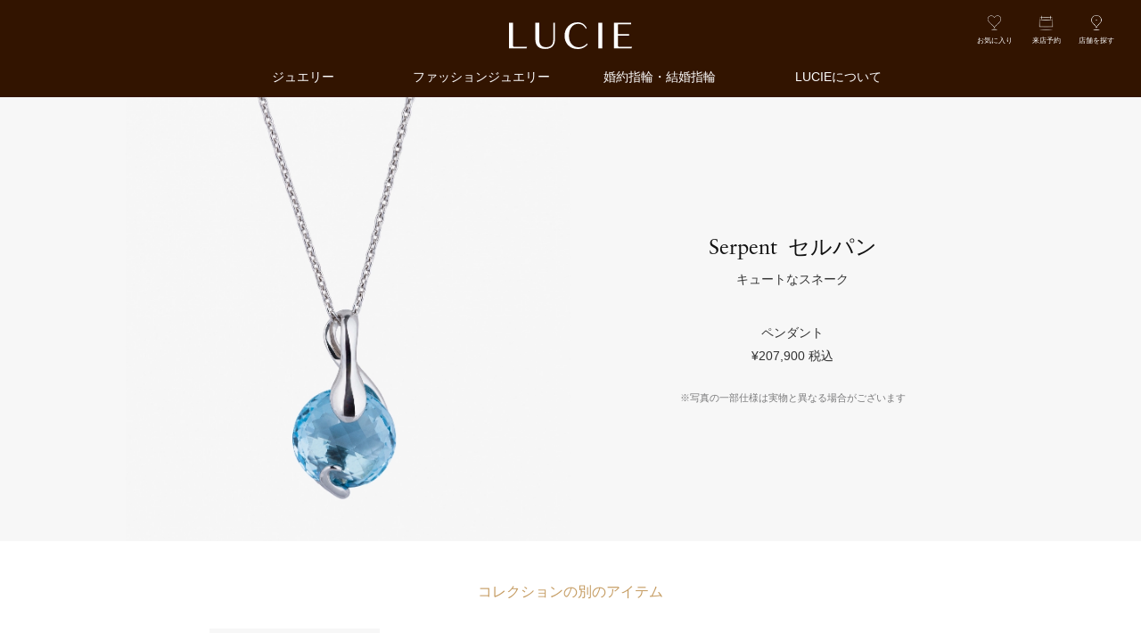

--- FILE ---
content_type: text/html; charset=UTF-8
request_url: https://www.lucie.jp/jewelry-fashion-jewelry/fashion-jewelry/serpent-pnd.html
body_size: 6001
content:
      <!DOCTYPE html>
      <html lang="ja"><head>
<!-- Google Tag Manager -->
<script>(function(w,d,s,l,i){w[l]=w[l]||[];w[l].push({'gtm.start':
    new Date().getTime(),event:'gtm.js'});var f=d.getElementsByTagName(s)[0],
  j=d.createElement(s),dl=l!='dataLayer'?'&l='+l:'';j.async=true;j.src=
  'https://g.lucie.jp/gtm.js?id='+i+dl;f.parentNode.insertBefore(j,f);
})(window,document,'script','dataLayer','GTM-P8TKCML');</script>

<script>
  (function(i,s,o,g,r,a,m){i['GoogleAnalyticsObject']=r;i[r]=i[r]||function(){
    (i[r].q=i[r].q||[]).push(arguments)},i[r].l=1*new Date();a=s.createElement(o),
    m=s.getElementsByTagName(o)[0];a.async=1;a.src=g;m.parentNode.insertBefore(a,m)
  })(window,document,'script','//www.google-analytics.com/analytics.js','ga');
  ga('create', 'UA-18546526-2', 'auto');
  ga('send', 'pageview');
</script>

<meta charset="utf-8">
<meta name="viewport" content="width=device-width, initial-scale=1.0">
<meta http-equiv="X-UA-Compatible" content="ie=edge">
<title>セルパン LF5038｜ペンダント｜ファッションジュエリー｜LUCIE ルシエ</title>
<meta name="keywords" content="ルシエ, LUCIE, ジュエリー, Jewelry, オートクチュール, Haute Couture, 結婚指輪, 婚約指輪, エンゲージメントリング, ウェディングリング, Engagement Ring, Wedding Ring, フルオーダー, ファッションジュエリー, Fashion, ローズクラシック, Rose Classique, ブリーズ ドゥ メール, Brise de mer, Timeless Story, タイムレスストーリー,NIWAKA,LUCIE">
<meta name="description" content="ルシエのファッションジュエリー「Serpent セルパン LF5038」。キュートなスネークがモチーフのペンダントです。ルシエのファッションジュエリーは「ルシエの庭」をコンセプトに自然の風景にインスピレーションを受けデザインしています。">



<meta property="og:title" content="セルパン LF5038｜ペンダント｜ファッションジュエリー｜LUCIE ルシエ">
<meta property="og:url" content="https://www.lucie.jp/jewelry-fashion-jewelry/fashion-jewelry/serpent-pnd.html">
<meta property="og:site_name" content="LUCIE ルシエ">
<meta property="og:type" content="article">
<meta property="og:description" content="ルシエのファッションジュエリー「Serpent セルパン LF5038」。キュートなスネークがモチーフのペンダントです。ルシエのファッションジュエリーは「ルシエの庭」をコンセプトに自然の風景にインスピレーションを受けデザインしています。">
<meta property="og:image" content="https://www.lucie.jp/img/jewelry-fashion-jewelry/fashion-jewelry/serpent-pnd/main.jpg">
<meta name="format-detection" content="telephone=no">
<meta property="twitter:card" content="summary_large_image">
<link rel="icon" sizes="180x180" href="/apple-touch-icon.png">
<link rel="apple-touch-icon" sizes="180x180" href="/apple-touch-icon.png">
<link rel="shortcut icon" href="/favicon.ico">
<link rel="preload" href="/css/common_v2.css" as="style">
<link rel="stylesheet" href="/css/common_v2.css" media="all">
<link rel="stylesheet" href="/css/extra.css" media="all">
<link rel="stylesheet" href="/css/extra-store.css" media="all">
<script src="/js/vendor.js"></script>
<script defer src="/js/common.js"></script>
<link rel="stylesheet" href="https://use.typekit.net/mde5vxo.css">
<script>
    function setCookie(cName, cValue) {
        localStorage.setItem(cName, JSON.stringify(cValue));
    }

    function checkCookie(cName, cValue) {
        const getName = localStorage.getItem(cName);
        if (getName === null) {
            setCookie(cName, cValue);
        }
    }

    function removeItemCookie(cName, ID) {
        const getName = localStorage.getItem(cName);
        const nameJson = JSON.parse(getName);
        const checkEx = nameJson.map(item => item.ring_url).indexOf(ID);
        if(checkEx !== -1) {
            const newValue = nameJson.filter((item) => item.ring_url !== ID);
            setCookie(cName, newValue);
        }
    }

    function addItemCookie(cName, ringUrl, ringName, ringNameJA, imgUrl, ringId) {
        const cNameArray = localStorage.getItem(cName);
        const cNameJson = JSON.parse(cNameArray);
        const checkEx = cNameJson.map(item => item.ring_url).indexOf(ringUrl);
        if(checkEx === -1) {
            const newItem = {'ring_url': ringUrl, 'ring_name': ringName, 'ring_name_ja': ringNameJA, 'img_url': imgUrl, 'ring_id': ringId};
            setCookie(cName, [newItem, ...cNameJson]);
        }
    }

    function checkCookieItem(cName, ID) {
        const getName = localStorage.getItem(cName);
        const nameJson = JSON.parse(getName);
        if (getName !== null && getName !== '') {
            const checkEx = nameJson.map(item => item.ring_url).indexOf(ID);
            if (checkEx !== -1) {
                return true;
            }
        }
        return false;
    }

    function processCookieItem(cName, ringUrl, ringName, ringNameJA, imgUrl, ringId) {
        var resultCheck = checkCookieItem(cName, ringUrl);
        if (resultCheck) {
            removeItemCookie(cName, ringUrl);
        } else {
            addItemCookie(cName, ringUrl, ringName, ringNameJA, imgUrl, ringId)
        }
    }

    const WishListER = [];
    const WishListWR = [];
    const WishListSR = [];
    const RecentlyViewedList = [];
    checkCookie("RecentlyViewedList", RecentlyViewedList);
    checkCookie("WishListER", WishListER);
    checkCookie("WishListWR", WishListWR);
    checkCookie("WishListSR", WishListSR);
</script>
</head><body id="pagetop" class="jewelry-fashion-jewelry-fashion-jewelry-detail">
<!-- Google Tag Manager (noscript) -->
<noscript><iframe src="https://g.lucie.jp/ns.html?id=GTM-P8TKCML" height="0" width="0" style="display:none;visibility:hidden"></iframe></noscript>
<!-- End Google Tag Manager (noscript) -->  <div class="l_container">
    
    <header class="l_header" role="banner">
      <div class="l_header_inner" id="js-headerNav">
        <div class="l_header_body">
          <div class="l_header_toggleDrawer">
            <button class="js-drawerMenu_btn c_hamburgerBtn js-GA_header_sp-menu" aria-expanded="false" aria-label="メニューを開閉" title="ドロワーメニューを開閉" data-target="drawerMenu"><span></span><span></span><span></span></button>
          </div>
          <h1 class="l_header_logo"><a href="/"><img class="l_header_logo" src="/img/common/logo.svg" alt="LUCIE ルシエ"></a></h1>
          <div class="l_header_right">
            <div class="wishlist"><a id='wishlist-id-header-sp' class='c_favoriteBtn js-GA_header_sp-fav' href='/wish-list/'>
            
        <svg class='favIcon' xmlns='http://www.w3.org/2000/svg' viewBox='0 0 35.2 38.26'>
            <g>
                <path class='favIcon-heart' d='M.323,10.24a10,10,0,0,0,1.46,5.22c4.21,7.58,16.14,12.89,16.14,20.09,0-7.17,11.93-12.51,16.14-20.09a10,10,0,0,0,1.46-5.22A9.75,9.75,0,0,0,25.915.35H25.9a9.55,9.55,0,0,0-8,4.38A9.554,9.554,0,0,0,9.943.35a9.749,9.749,0,0,0-9.62,9.878Z'></path>
                <path class='favIcon-border' d='M25.9,1.35a8.761,8.761,0,0,1,8.62,8.89,9.073,9.073,0,0,1-1.33,4.73c-1.7,3.06-4.79,5.8-7.78,8.46s-6,5.33-7.49,8.23c-1.48-2.9-4.43-5.52-7.49-8.23s-6.11-5.4-7.8-8.49a9.046,9.046,0,0,1-1.31-4.7,8.77,8.77,0,0,1,8.62-8.89,8.531,8.531,0,0,1,7.14,3.93l.84,1.28.84-1.28A8.528,8.528,0,0,1,25.9,1.35m0-1a9.55,9.55,0,0,0-8,4.38A9.554,9.554,0,0,0,9.943.35a9.759,9.759,0,0,0-9.62,9.89,10,10,0,0,0,1.46,5.22c4.21,7.58,16.14,12.89,16.14,20.09,0-7.17,11.93-12.51,16.14-20.09a10,10,0,0,0,1.46-5.22A9.75,9.75,0,0,0,25.915.35Z'></path>
                <path class='favIcon-border' d='M9.673,38.35a14.4,14.4,0,0,1,4.13-1.33,20.388,20.388,0,0,1,2.06-.28c.69-.05,1.37-.06,2.06-.09a11.8,11.8,0,0,1,2.06.09c.68.09,1.38.13,2.07.29a14.618,14.618,0,0,1,4.12,1.32v.2l-8.25.1-8.25-.1Z'></path>
            </g>
        </svg>
        </a></div>
            <div class="location"><a href="/storeinfo/"><img class="icon" src="/img/common/header/icon-location.svg" alt="店舗を探す"></a></div>
          </div>
          <div class="l_header_right-pc">
            <div class="wishlist"><a id='wishlist-id-header-pc' class='c_favoriteBtn js-GA_header_pc-fav' href='/wish-list/'>
            
        <svg class='favIcon' xmlns='http://www.w3.org/2000/svg' viewBox='0 0 38 39'>
            <g>
                <path class='favIcon-heart' d='M.323,10.24a10,10,0,0,0,1.46,5.22c4.21,7.58,16.14,12.89,16.14,20.09,0-7.17,11.93-12.51,16.14-20.09a10,10,0,0,0,1.46-5.22A9.75,9.75,0,0,0,25.915.35H25.9a9.55,9.55,0,0,0-8,4.38A9.554,9.554,0,0,0,9.943.35a9.749,9.749,0,0,0-9.62,9.878Z'></path>
                <path class='favIcon-border' d='M25.9,1.35a8.761,8.761,0,0,1,8.62,8.89,9.073,9.073,0,0,1-1.33,4.73c-1.7,3.06-4.79,5.8-7.78,8.46s-6,5.33-7.49,8.23c-1.48-2.9-4.43-5.52-7.49-8.23s-6.11-5.4-7.8-8.49a9.046,9.046,0,0,1-1.31-4.7,8.77,8.77,0,0,1,8.62-8.89,8.531,8.531,0,0,1,7.14,3.93l.84,1.28.84-1.28A8.528,8.528,0,0,1,25.9,1.35m0-1a9.55,9.55,0,0,0-8,4.38A9.554,9.554,0,0,0,9.943.35a9.759,9.759,0,0,0-9.62,9.89,10,10,0,0,0,1.46,5.22c4.21,7.58,16.14,12.89,16.14,20.09,0-7.17,11.93-12.51,16.14-20.09a10,10,0,0,0,1.46-5.22A9.75,9.75,0,0,0,25.915.35Z'></path>
                <path class='favIcon-border' d='M9.673,38.35a14.4,14.4,0,0,1,4.13-1.33,20.388,20.388,0,0,1,2.06-.28c.69-.05,1.37-.06,2.06-.09a11.8,11.8,0,0,1,2.06.09c.68.09,1.38.13,2.07.29a14.618,14.618,0,0,1,4.12,1.32v.2l-8.25.1-8.25-.1Z'></path>
            </g>
        </svg>
            <span class='txt'>お気に入り</span>
        </a></div>
            <div class="reserve"><a class="js-modal_open js-GA_header_pc-reserve" href="#modal-reserve-popup" data-target="reserve-popup" aria-expanded="false"><img class="icon" src="/img/common/header/icon-calendar.png" alt="来店予約"><span class="txt">来店予約</span></a></div>
            <div class="location"><a class="js-GA_header_pc-shop" href="/storeinfo/"><img class="icon" src="/img/common/header/icon-location.png" alt="店舗を探す"><span class="txt">店舗を探す</span></a></div>
          </div>
        </div>
        <div class="l_header_nav" role="navigation" id="js-headerNav-nav">
          <nav class="l_header_menu-pc">
            <ul class="l_header_menu-pc_list">
                  <li><a class="js-GA_header_pc-jewerly" href="/jewelry-fashion-jewelry/jewelry/"><span>ジュエリー</span></a></li>
                  <li><a class="js-GA_header_pc-fashionjewerly" href="/jewelry-fashion-jewelry/fashion-jewelry/"><span>ファッションジュエリー</span></a></li>
                  <li class="l_ddMenu-has-child js-ddMenu-hover"><a class="js-GA_header_pc-bridal" href="/bridal/"><span>婚約指輪・結婚指輪</span></a>
                    <div class="l_ddMenu">
                      <div class="l_ddMenu_inner">
                        <div class="l_ddMenu_item">
                          <p><a class="js-changeNavImg js-GA_header_pc-bridal_top" href="/bridal/" data-thumbnail="bridal_pc.jpg">ブライダルTOP</a></p>
                        </div>
                        <div class="l_ddMenu_item_grid">
                          <div class="l_ddMenu_item_bridal">
                          <p class="l_ddMenu_item_heading">婚約指輪・結婚指輪コレクション</p>
                          <div class="l_ddMenu_item_grid_inner">
                              <ul>
                                <li><a class="js-changeNavImg js-GA_header_pc-rc" href="/bridal/rose-classique/" data-thumbnail="rose-classique_pc.jpg">ローズクラシック</a></li>
                                <li><a class="js-changeNavImg js-GA_header_pc-ts" href="/bridal/timeless-story/" data-thumbnail="timeless-story_pc.jpg">タイムレス ストーリー</a></li>
                                <li><a class="js-changeNavImg js-GA_header_pc-bdm" href="/bridal/brise-de-mer/" data-thumbnail="brise-de-mer_pc.jpg">ブリーズ ドゥ メール</a></li>
                              </ul>
                              <ul>
                                <li><a class="js-changeNavImg js-GA_header_pc-diamond" href="/bridal/diamond/" data-thumbnail="diamond_pc.jpg">特別なダイアモンド</a></li>
                                <li><a class="js-changeNavImg js-GA_header_pc-afterservice" href="/bridal/after-service/" data-thumbnail="after-service_pc.jpg">上質なアフターサービス</a></li>
                              </ul>
                            </div>
                          </div>
                          <div class="l_ddMenu_img"><img class="js-changeNavImg-base" src="/img/common/header/pc/rose-classique_pc.jpg" alt=""></div>
                        </div>
                        <div class="l_ddMenu_item">
                          <p><a class="js-changeNavImg js-GA_header_pc-hautecouture" href="/bridal/haute-couture/" data-thumbnail="haute-couture_pc.jpg">オートクチュール</a></p>
                        </div>
                      </div>
                    </div>
                  </li>
                  <li><a class="js-GA_header_pc-about" href="/bridal/about/"><span>LUCIEについて</span></a></li>
            </ul>
          </nav>
        </div>
      </div>
    </header>
<main class="l_main" role="main">
    <div class="c_pageBack">
        <div class="c_pageBack_inner"><a href="/jewelry-fashion-jewelry/fashion-jewelry/">一覧</a></div>
    </div>
    <section class="c_section-general -pc-small">
        <div class="p_productFashion">
            <div class="p_productFashion_inner">
                <div class="p_productFashion-thumbnail">
                    <div class="p_productFashion-thumbnail_item">
                        <img src="/img/x_1/jewelry-fashion-jewelry/fashion-jewelry/serpent-pnd/main.jpg" srcset="/img/jewelry-fashion-jewelry/fashion-jewelry/serpent-pnd/main.jpg 2x" alt="Serpent / セルパン" loading="lazy">
                    </div>
                </div>
                <div class="p_productFashion-contents">
                    <div class="p_productFashion-heading">
                        <h1 class="p_productFashion-title"><span class="en">Serpent</span><span class="ja">セルパン</span></h1>
                        <div class="p_productFashion-catalog">キュートなスネーク</div>
                    </div>
                    <div class="p_productFashion-summary">
                        <div class="type">ペンダント</div>
                        <p class="price">¥207,900 税込<br></p>
                        <p class="notes">※写真の一部仕様は実物と異なる場合がございます</p>
                    </div>
                </div>
            </div>
        </div>
    </section>
    <div class="c_section-wide">
        
        <div class='c_itemListGrid-others'>
            <div class='c_itemListGroupName-others'>
                <div class='c_itemListGroupName-others_inner'>
                    <h2 class='txt'>コレクションの別のアイテム</h2>
                </div>
            </div>
            <!--アイテムが1つの時.-onlyOne、複数のとき.-multipleを付与-->
            <div class='c_itemListGrid-others_item -onlyOne'><div class='c_itemListGrid-others_item_inner'>
            <div class='c_itemListGrid-others_img'>
                <a href='/jewelry-fashion-jewelry/fashion-jewelry/serpent-rng.html'>
                    <picture>
                        <source media='(min-width:768px)' srcset='/img/x_1/jewelry-fashion-jewelry/fashion-jewelry/serpent-rng/list.jpg 1x, /img/jewelry-fashion-jewelry/fashion-jewelry/serpent-rng/list.jpg 2x'>
                        <source media='not all and (min-width:768px)' srcset='/img/x_1/jewelry-fashion-jewelry/fashion-jewelry/serpent-rng/list.jpg 1x, /img/jewelry-fashion-jewelry/fashion-jewelry/serpent-rng/list.jpg 2x'>
                        <img src='/img/x_1/jewelry-fashion-jewelry/fashion-jewelry/serpent-rng/list.jpg' alt='Serpent - LF5033' loading='lazy'>
                    </picture>
                </a>
            </div></div></div>
        </div>
        <div class="c_introLink">
            <div class="c_introLink_inner"><a href="/jewelry-fashion-jewelry/fashion-jewelry/">商品一覧に戻る</a></div>
        </div>
    </div>
    
        <aside class="c_storeInfo-lower">
            <a class="c_entireBlockLink" href="/storeinfo/">
                <div class="c_storeInfo-lower_pic">
                    <img src="/img/x_1/common/store.jpg" srcset="/img/common/store.jpg 2x" alt="店舗のご案内" loading="lazy">
                </div>
                <div class="c_storeInfo-lower_inner">
                    <div class="c_storeInfo-lower_heading">
                        <h5 class="txt">店舗のご案内</h5>
                    </div>
                    <div class="c_storeInfo-lower_link"><span class="href">店舗を探す</span></div>
                </div>
            </a>
        </aside>
</main>          <nav class="c_breadcrumbs">
        <div class="c_breadcrumbs_inner">
          <ul class="c_breadcrumbs_lists" itemscope="" itemtype="https://schema.org/BreadcrumbList">
            <li itemprop="itemListElement" itemscope itemtype="http://schema.org/ListItem"><a href="/" itemprop="item"><span itemprop="name">LUCIE</span></a><meta itemprop="position" content="1" /></li>
<li itemprop="itemListElement" itemscope itemtype="http://schema.org/ListItem"><a href="/jewelry-fashion-jewelry/" itemprop="item"><span itemprop="name">ジュエリー・ファッションジュエリー</span></a><meta itemprop="position" content="2" /></li>
<li itemprop="itemListElement" itemscope itemtype="http://schema.org/ListItem"><a href="/jewelry-fashion-jewelry/fashion-jewelry/" itemprop="item"><span itemprop="name">ファッションジュエリー</span></a><meta itemprop="position" content="3" /></li>
<li itemprop="itemListElement" itemscope itemtype="http://schema.org/ListItem"><span itemprop="name">セルパン LF5038</span><meta itemprop="position" content="4" /></li>

          </ul>
        </div>
      </nav>
    <footer class="l_footer" role="contentinfo">
      <div class="l_footer_inner">
        <ul class="l_footer_menu">
          <li><a href="/storeinfo/">店舗を探す</a></li>
          <li><a class="js-modal_open" href="#modal-reserve-popup" data-target="reserve-popup" aria-expanded="false">来店予約</a></li>
          <li><a href="/form/catalog/">カタログ請求</a></li>
          <li><a href="/faq/">FAQ よくあるご質問</a></li>
        </ul>
        <ul class="l_footer_list">
          <li><a href="/terms/">利用規約</a></li>
          <li><a href="/privacy-policy/">プライバシーポリシー</a></li>
          <li><a href="/sitemap/">サイトマップ</a></li>
        </ul>
        <ul class="l_footer_language">
          <li><a href="https://www.lucie.jp/smartphone/en/index.html" target="_blank">English</a></li>
          <li><a href="https://www.lucie.jp/kn/index.html" target="_blank">Korean</a></li>
        </ul><small class="l_footer_copyright">&copy; LUCIE <script>document.write(new Date().getFullYear());</script></small>
      </div>
    </footer>
    <div class="l_drawerMenu js-drawerMenu js-GA_header_sp-menu" id="drawerMenu" aria-label="メニュー" data-drawer-menu="left" aria-hidden="true">
      <div class="l_drawerMenu_overlay js-drawerMenu_close"></div>
      <div class="l_drawerMenu_content" id="layer_1" data-layer="layer-1">
        <div class="l_drawerMenu_inner">
          <nav class="l_drawerMenu_nav -scrollable">
            <div class="l_drawerMenu_menu">
              <div class="l_drawerMenu_menu_list">
                <ul>
                  <li><a class="js-GA_header_sp-jewerly" href="/jewelry-fashion-jewelry/jewelry/">ジュエリー</a></li>
                  <li><a class="js-GA_header_sp-fashionjewerly" href="/jewelry-fashion-jewelry/fashion-jewelry/">ファッションジュエリー</a></li>
                  <li><span class="has-child js-subMenu js-GA_header_sp-bridal" data-id="layer_2">婚約指輪・結婚指輪</span></li>
                </ul>
              </div>
              <div class="l_drawerMenu_menu_grid">
                <ul>
                  <li class="about"><a class="js-GA_header_sp-about" href="/bridal/about/"><img src="/img/common/header/about.jpg" alt=""><span class="txt">LUCIEについて</span></a></li>
                </ul>
              </div>
            </div>
            <div class="c_line-brown"></div>
            <div class="l_drawerMenu_helper">
              <div class="l_drawerMenu_helper_list">
                <ul>
                  <li class="storeinfo"><a class="js-GA_header_sp-shop" href="/storeinfo/"><span class="icon">店舗を探す</span></a></li>
                  <li class="reserve"><a class="js-modal_open js-GA_header_sp-reserve" href="#" data-target="reserve-popup" aria-expanded="false"><span class="icon">来店予約</span></a></li>
                  <li class="wishlist"><a class="js-GA_header_sp-fav" href="/wish-list/"><span class="icon">お気に入り</span></a></li>
                </ul>
              </div>
            </div>
          </nav>
        </div>
      </div>
      <div class="l_drawerMenu_content" id="layer_2" data-layer="layer-2">
        <div class="l_drawerMenu_inner">
          <div class="l_drawerMenu_title"><a class="l_drawerMenu_title_back js-subMenuBack" data-id="layer_2" href="#"></a>
          <div class="l_drawerMenu_title_txt">婚約指輪・結婚指輪</div>
          </div>
          <nav class="l_drawerMenu_nav -scrollable">
            <div class="l_drawerMenu_menu">
              <div class="l_drawerMenu_menu_list">
                <ul>
                  <li><a class="js-GA_header_sp-bridal_top" href="/bridal/">ブライダルTOP</a></li>
                  <li><span class="has-child js-subMenu js-GA_header_sp-bridal_collection" data-id="layer_3">婚約指輪・結婚指輪コレクション</span></li>
                  <li><a class="js-GA_header_sp-hautecouture" href="/bridal/haute-couture/">オートクチュール</a></li>
                </ul>
              </div>
              <div class="c_section-small c_line-brown"></div>
              <div class="l_drawerMenu_menu_grid">
                <ul>
                  <li class="diamond"><a class="js-GA_header_sp-diamond" href="/bridal/diamond/"><img src="/img/common/header/diamond.jpg" alt=""><span class="txt">特別なダイアモンド</span></a></li>
                  <li class="after-service"><a class="js-GA_header_sp-afterservice" href="/bridal/after-service/"><img src="/img/common/header/after-service.jpg" alt=""><span class="txt">上質なアフターサービス</span></a></li>
                </ul>
              </div>
            </div>
          </nav>
        </div>
      </div>
      <div class="l_drawerMenu_content" id="layer_3" data-layer="layer-3">
        <div class="l_drawerMenu_inner">
          <div class="l_drawerMenu_title"><a class="l_drawerMenu_title_back js-subMenuBack" data-id="layer_3" href="#"></a>
          <div class="l_drawerMenu_title_txt">婚約指輪・結婚指輪コレクション</div>
          </div>
          <nav class="l_drawerMenu_nav -scrollable">
            <div class="l_drawerMenu_menu">
              <div class="l_drawerMenu_menu_grid">
                <ul>
                  <li class="colspan rose-classique"><a class="js-GA_header_sp-rc" href="/bridal/rose-classique/"><img src="/img/common/header/rose-classique.jpg" alt=""><span class="txt">ローズクラシック</span></a></li>
                  <li class="timeless-story"><a class="js-GA_header_sp-ts" href="/bridal/timeless-story/"><img src="/img/common/header/timeless-story.jpg" alt=""><span class="txt">タイムレス ストーリー</span></a></li>
                  <li class="brise-de-mer"><a class="js-GA_header_sp-bdm" href="/bridal/brise-de-mer/"><img src="/img/common/header/brise-de-mer.jpg" alt=""><span class="txt">ブリーズ ドゥ メール</span></a></li>
                </ul>
              </div>
            </div>
          </nav>
        </div>
      </div>
    </div>
        <div class="c_modal js-modal c_modal-nav-reserve" aria-hidden="true" id="reserve-popup">
          <div class="c_modal_overlay js-modal_close"></div>
          <div class="c_modal_content">
            <div class="c_modal_close js-modal_close" aria-label="閉じる"></div>
            <div class="c_modal_content_inner -scrollable">
            <div class="c_box-listItem">
              <div class="c_box-listItem_title">
                <h6>
                  <span class="txt -mincho">LUCIE直営店<br>(銀座本店・横浜みなとみらい店)<br>WEBご来店予約</span>
                  <span class="reserve_note">ご希望の日時で空きが無い場合はお電話で承ります。<br>対象店舗へ直接お問い合わせください。</span>
                </h6>
              </div>
              <div class="c_box-listItem_inner c_section-small">
                <div class="c_box-listItem_item -box">
                  <a class="href" href="/weekday-benefits/" target="_blank">平日成約特典のWEB予約<br>（平日18時までのご予約）</a>
                </div>
                <div class="c_box-listItem_item">
                  <a class="href" href="https://lucie.rsvsys.jp/reservations/calendar" target="_blank">上記以外のWEB予約</a>
                </div>
              </div>
            </div>
            <div class="c_line-brown c_section-small u_display-none-pc"></div>
            <div class="c_box-listItem_foot">
              <div class="c_box-listItem_txt">
                <p>※ 正規取扱店へのご来店予約をご希望のお客様は、<br>対象店舗へ直接お問い合わせください。</p>
              </div>
              <div class="c_introLink -right-arw">
                <div class="c_introLink_inner"><a href="/storeinfo/#area">お近くの正規取扱店を探す</a></div>
              </div>
            </div>
          </div>
        </div>
  </div>
 </div><!--/.l_container-->


<div class="c_scrollTop" id="js-scrollTop">
    <div class="c_scrollTop_inner"><a class="href" href="#pagetop"></a></div>
</div>
<div class="l_ddMenu_overlay"></div>    </body>
</html>

--- FILE ---
content_type: text/css
request_url: https://www.lucie.jp/css/common_v2.css
body_size: 441055
content:
/*! http://meyerweb.com/eric/tools/css/reset/
   v2.0 | 20110126
   License: none (public domain)
*/html,body,div,span,applet,object,iframe,h1,h2,h3,h4,h5,h6,p,blockquote,pre,a,abbr,acronym,address,big,cite,code,del,dfn,em,img,ins,kbd,q,s,samp,small,strike,strong,sub,sup,tt,var,b,u,i,center,dl,dt,dd,ol,ul,li,fieldset,form,label,legend,table,caption,tbody,tfoot,thead,tr,th,td,article,aside,canvas,details,embed,figure,figcaption,footer,header,hgroup,menu,nav,output,ruby,section,summary,time,mark,audio,video{margin:0;padding:0;border:0;font-size:100%;font:inherit;vertical-align:baseline}article,aside,details,figcaption,figure,footer,header,hgroup,menu,nav,section{display:block}body{line-height:1}ol,ul{list-style:none}blockquote,q{quotes:none}blockquote:before,blockquote:after,q:before,q:after{content:"";content:none}table{border-collapse:collapse;border-spacing:0}@font-face{font-family:"Sabon Next LT Pro Display";src:url("/assets/font/SabonNextLTPro-Display.eot");src:url("/assets/font/SabonNextLTPro-Display.eot?#iefix") format("embedded-opentype"),url("/assets/font/SabonNextLTPro-Display.woff2") format("woff2"),url("/assets/font/SabonNextLTPro-Display.woff") format("woff"),url("/assets/font/SabonNextLTPro-Display.ttf") format("truetype"),url("/assets/font/SabonNextLTPro-Display.svg#SabonNextLTPro-Display") format("svg");font-weight:normal;font-style:normal;font-display:swap}*,*::before,*::after{box-sizing:border-box;-webkit-tap-highlight-color:rgba(0,0,0,0)}@media screen and (min-width: 768px){html,body{max-width:1600px;margin-left:auto;margin-right:auto}}html{font-family:-apple-system,BlinkMacSystemFont,"Helvetica Neue","Segoe UI","Hiragino Sans","ヒラギノ角ゴ Pro W3","Hiragino Kaku Gothic Pro","Noto Sans","游ゴシック Medium","Yu Gothic Medium","游ゴシック体","YuGothic",sans-serif}html>body{position:relative;height:100%;font-family:-apple-system,BlinkMacSystemFont,"Helvetica Neue","Segoe UI","Hiragino Sans","ヒラギノ角ゴ Pro W3","Hiragino Kaku Gothic Pro","Noto Sans","游ゴシック Medium","Yu Gothic Medium","游ゴシック体","YuGothic",sans-serif;color:#333;line-height:1.5;word-break:break-all;background-color:#fff;text-align:inherit}@media screen and (min-width: 768px){html>body{font-size:16px}}@media not all and (min-width: 992px){html>body{min-width:1088px}}@media not all and (min-width: 768px){html>body{min-width:initial !important;font-size:14px;font-size:1.8666666667vw}}h1,h2,h3,h4,h5,h6{margin:0}ul{margin:0;padding:0;list-style:none}a{color:#333;transition:all .2s;outline:none;text-decoration:none;-webkit-tap-highlight-color:rgba(0,0,0,0)}a:focus{color:#999;text-decoration:underline}@media(hover: hover){a:hover{color:#999;text-decoration:underline}}p{margin:0}figure{margin:0}label{margin:0}button{padding:0}p{margin:0;text-align:inherit}input[type=text],input[type=button],input[type=email],input[type=submit],input[type=password],textarea,button{padding:0;border:none;border-radius:0;outline:none;background:none;-moz-appearance:none;appearance:none;-webkit-appearance:none;-webkit-tap-highlight-color:rgba(0,0,0,0);-webkit-user-select:auto}div.contents-ga-overflow{-webkit-overflow-scrolling:touch;overscroll-behavior-y:none}div.contents-ga-overflow>*{-webkit-transform:translateZ(0px)}img,svg{width:100%;height:auto;vertical-align:bottom}b,strong,.bold{font-weight:bold;font-family:"游ゴシック体",YuGothic,"游ゴシック","Yu Gothic","游ゴシック体","ヒラギノ角ゴ Pro W3","メイリオ",sans-serif}svg{overflow:visible !important}.l_header{top:0;z-index:300}@media screen and (min-width: 768px){.l_header{height:108px;position:relative;position:sticky;top:0}}@media not all and (min-width: 768px){.l_header{position:sticky;background-color:#321400}}.l_header.is-header{transition:top 200ms ease}@media screen and (min-width: 768px){.l_header_body{width:100%;height:64px;margin-left:auto;margin-right:auto;max-width:1600px;position:relative;top:0;z-index:1}}@media not all and (min-width: 768px){.l_header_body{display:flex;justify-content:space-between;align-items:center;padding-right:4.13vw;padding-left:5.33vw;height:14.93vw}}@media screen and (min-width: 768px){.l_header_body .wishlist,.l_header_body .reserve,.l_header_body .location{position:absolute;top:0;width:47px;height:30px;text-align:center}}@media screen and (min-width: 768px){.l_header_body .wishlist a,.l_header_body .reserve a,.l_header_body .location a{width:56px;height:50px;display:block;top:-10px;position:relative}}@media not all and (min-width: 768px){.l_header_body .wishlist .favIcon,.l_header_body .wishlist .icon,.l_header_body .reserve .favIcon,.l_header_body .reserve .icon,.l_header_body .location .favIcon,.l_header_body .location .icon{max-width:100%;max-height:100%}}@media screen and (min-width: 768px){.l_header_body .wishlist .favIcon,.l_header_body .wishlist .icon,.l_header_body .reserve .favIcon,.l_header_body .reserve .icon,.l_header_body .location .favIcon,.l_header_body .location .icon{position:absolute;left:50%;top:10px;transform:translateX(-50%);width:16px;height:17px;transition:all .2s}}@media screen and (min-width: 768px){.l_header_body .wishlist .txt,.l_header_body .reserve .txt,.l_header_body .location .txt{position:absolute;bottom:4px;display:block;width:80px;text-align:center;color:#fff;font-size:16px;font-weight:100;white-space:nowrap;transform:scale(0.5);transform-origin:20% 90%;transition:all .2s}}@media not all and (min-width: 768px){.l_header_body .wishlist{width:5.33vw;height:5.86vw}}@media screen and (min-width: 768px){.l_header_body .wishlist{left:3px}}@media not all and (min-width: 768px){.l_header_body .wishlist a{display:block}}.l_header_body .wishlist .c_favoriteBtn .favIcon-border{fill:#fff}@media not all and (min-width: 768px){.l_header_body .wishlist .favIcon{display:block;width:100%}}@media screen and (min-width: 768px){.l_header_body .reserve{left:51%;transform:translateX(-50%)}}@media not all and (min-width: 768px){.l_header_body .location{width:5.33vw;height:5.86vw}}@media screen and (min-width: 768px){.l_header_body .location{right:0}}@media not all and (min-width: 768px){.l_header_body .location a{display:block;width:5.33vw;height:5.86vw}}.l_header_logo{text-align:center}@media screen and (min-width: 768px){.l_header_logo{height:64px;display:flex;justify-content:center;align-items:center;background-color:#321400;position:relative;z-index:1;transition:all .4s}}@media not all and (min-width: 768px){.l_header_logo{width:26.93vw;position:absolute;top:50%;left:50%;transform:translate(-50%, -50%)}}@media screen and (min-width: 768px){.l_header_logo>a{display:flex;align-items:center}}@media not all and (min-width: 768px){.l_header_logo>a{display:block}}@media screen and (min-width: 768px){.l_header_logo>a>img{width:138px;height:30px;top:8px;transition:all .4s}}.l_header_nav{display:flex;justify-content:space-between;align-items:center}@media screen and (min-width: 768px){.l_header_nav{width:100%;background-color:#321400;margin-left:auto;margin-right:auto;max-width:1600px;position:relative}}.l_header_menu-pc{display:none}@media screen and (min-width: 768px){.l_header_menu-pc{width:100%;display:block;transition:all .4s}}@media not all and (min-width: 768px){.l_header_menu-pc{display:none}}@media screen and (min-width: 768px){.l_header_menu-pc_list{width:100%;max-width:800px;display:flex;justify-content:space-between;align-items:center;margin-left:auto;margin-right:auto}}@media screen and (min-width: 768px){.l_header_menu-pc_list>li{font-size:14px;font-weight:200;width:100%;text-align:center}}@media screen and (min-width: 768px){.l_header_menu-pc_list>li>a{width:100%;height:100%;padding-top:12px;padding-bottom:12px;display:inline-flex;justify-content:center;align-items:center;color:#fff;text-decoration:none}}@media screen and (min-width: 768px){.l_header_menu-pc_list>li>a>span{transition:all .2s}}@media screen and (min-width: 768px){.l_header_menu-pc_list>li:hover>a>span{text-decoration:underline}}@media screen and (min-width: 768px){.l_header_toggleDrawer{display:none}}@media screen and (min-width: 768px){.l_header_right{display:none}}@media not all and (min-width: 768px){.l_header_right{display:flex;align-items:flex-end;justify-content:space-between;width:14.66vw}}@media screen and (min-width: 768px){.l_header_right-pc{position:absolute;top:50%;transform:translateY(-50%);right:0;width:164px;height:30px;margin-right:31px;z-index:1}}@media not all and (min-width: 768px){.l_header_right-pc{display:none}}@media screen and (min-width: 768px){.l_header_inner{width:100%;max-width:1600px;margin-left:auto;margin-right:auto}}@media screen and (min-width: 768px){.l_header_inner:hover .l_header_nav.is-fixed{transform:translateY(0%) !important}}@media screen and (min-width: 768px){.l_header_inner.is-fixed .l_header_logo>a>img{width:110px;height:24px;top:-2px}}@media screen and (min-width: 768px){.l_header_inner.is-fixed.is-up .l_header_logo>a>img{width:138px;height:30px;top:8px}}@media screen and (min-width: 768px){.l_header_inner.is-fixed.is-down .wishlist .favIcon,.l_header_inner.is-fixed.is-down .wishlist .icon,.l_header_inner.is-fixed.is-down .reserve .favIcon,.l_header_inner.is-fixed.is-down .reserve .icon,.l_header_inner.is-fixed.is-down .location .favIcon,.l_header_inner.is-fixed.is-down .location .icon{transform:translateY(4px) translateX(-50%)}}@media screen and (min-width: 768px){.l_header_inner.is-fixed.is-down .wishlist .txt,.l_header_inner.is-fixed.is-down .reserve .txt,.l_header_inner.is-fixed.is-down .location .txt{opacity:0}}@media screen and (min-width: 768px){.l_header .l_header_nav.is-down.is-fixed{transform:translateY(-64px)}}@media screen and (min-width: 768px){.l_header_fixed{width:100%;margin-left:auto;margin-right:auto;max-width:1600px;height:64px;background-color:#321400;top:-64px;z-index:1;display:none}}@media screen and (min-width: 768px){.l_header_fixed_inner{width:100%;height:100%;display:flex;align-items:center;justify-content:flex-end;position:relative;z-index:1;background-color:#321400;padding-right:23px}}@media screen and (min-width: 768px){.l_header_fixed .l_header_logo{width:110px;height:24px;position:absolute;top:0;left:0;right:0;bottom:0;margin:auto}}@media screen and (min-width: 768px){.l_header_fixed .l_header_nav{transform:translateY(-100%);position:fixed;background-color:#321400}}@media screen and (min-width: 768px){.l_header_fixed_right-pc{width:164px;display:inline-flex;justify-content:space-between;align-items:center}}@media screen and (min-width: 768px){.l_header_fixed_right-pc .wishlist,.l_header_fixed_right-pc .reserve,.l_header_fixed_right-pc .location{display:flex;align-items:center}}@media screen and (min-width: 768px){.l_header_fixed_right-pc .wishlist a,.l_header_fixed_right-pc .reserve a,.l_header_fixed_right-pc .location a{display:flex;justify-content:center;align-items:center;width:50px;height:50px}}@media screen and (min-width: 768px){.l_header_fixed_right-pc .wishlist a img,.l_header_fixed_right-pc .reserve a img,.l_header_fixed_right-pc .location a img{width:auto;height:18px;display:block}}@media screen and (min-width: 768px){.l_header_fixed.is-fixed{top:0;display:none}}@media screen and (min-width: 768px){.l_header_fixed.is-up{transform:translateY(-100%)}}[id*=js-headerNav-]{transition:all .4s}.l_container{display:flex;flex-direction:column;justify-content:space-between;min-height:100vh}.c_container{width:100%;max-width:1950px;padding-right:15px;padding-left:15px;margin-right:auto;margin-left:auto}.l_main{flex:1;position:relative}.l_footer{background-color:#321400;color:#fff;font-weight:300}@media screen and (min-width: 768px){.l_footer{font-size:12px;font-weight:200}}@media not all and (min-width: 768px){.l_footer{font-size:24px;font-size:3.2vw}}@media screen and (min-width: 768px){.l_footer_inner{margin-top:43px;padding-bottom:40px}}@media not all and (min-width: 768px){.l_footer_inner{margin-left:10.66vw;margin-right:10.66vw;padding-top:10.66vw;padding-bottom:10vw}}.l_footer a{color:#fff}.l_footer a:hover{color:inherit}.l_footer_inquiry{display:flex;justify-content:center}@media screen and (min-width: 768px){.l_footer_inquiry{margin-top:30px;margin-bottom:10px;font-size:24px}}@media not all and (min-width: 768px){.l_footer_inquiry{margin-top:5.33vw;margin-bottom:0.93vw;font-size:16px;font-size:2.1333333333vw}}.l_footer_copyright{font-weight:normal;text-align:center;display:block;color:#fff}@media screen and (min-width: 768px){.l_footer_copyright{margin-top:41px;font-size:12px;font-weight:200}}@media screen and (min-width: 768px){.l_footer_menu{display:flex;justify-content:center;margin-top:43px;margin-bottom:41px;font-size:14px}}@media not all and (min-width: 768px){.l_footer_menu{margin-bottom:19.73vw}}@media screen and (min-width: 768px){.l_footer_menu li+li{margin-left:32px}}@media not all and (min-width: 768px){.l_footer_menu li+li{padding-top:4.26vw}}.l_footer_list{display:flex;justify-content:space-between}@media screen and (min-width: 768px){.l_footer_list{justify-content:center;margin-bottom:10px}}@media not all and (min-width: 768px){.l_footer_list{margin-bottom:5.33vw}}@media screen and (min-width: 768px){.l_footer_list>li+li{margin-left:32px}}.l_footer_language{display:flex;justify-content:center;text-align:center}@media not all and (min-width: 768px){.l_footer_language{margin-bottom:5.33vw}}@media screen and (min-width: 768px){.l_footer_language li{line-height:2;border:1px solid rgba(0,0,0,0)}.l_footer_language li::before{display:block;width:0;height:0;margin-top:calc((1 - 2)*.5em);content:""}.l_footer_language li::after{display:block;width:0;height:0;margin-top:calc((1 - 2)*.5em);content:""}}@media not all and (min-width: 768px){.l_footer_language li{line-height:1;padding-left:0.93vw;padding-right:0.93vw}}.l_footer_language li+li{border-left:1px solid #fff}@media screen and (min-width: 768px){.l_footer_language li+li{padding-left:18px;margin-left:18px}}@media not all and (min-width: 768px){.l_footer_language li a{display:inline-block;padding-left:4.8vw;padding-right:4.8vw}}body{width:100%}@media not all and (min-width: 768px){body.fixed{position:fixed}}.l_drawerMenu{opacity:0;position:fixed;z-index:301;width:100vw;height:100vh;background-color:#fff;transition:all .5s;pointer-events:none;overflow:hidden}.l_drawerMenu::-webkit-scrollbar{display:none}@media not all and (min-width: 768px){.l_drawerMenu{top:14.93vw}}@media screen and (min-width: 768px){.l_drawerMenu{width:400px;max-width:400px}}.l_drawerMenu .-scrollable{overflow-y:auto}.l_drawerMenu[data-drawer-menu=left]{left:-105vw}@media screen and (min-width: 768px){.l_drawerMenu[data-drawer-menu=left]{left:0}}.l_drawerMenu[data-drawer-menu=right]{right:0}@media screen and (min-width: 768px){.l_drawerMenu[data-drawer-menu=right]{right:0}}.l_drawerMenu_content{position:relative;z-index:301;height:100vh;background-color:#fff;transition:left .3s,transform .3s}@media not all and (min-width: 768px){.l_drawerMenu_content{height:100%}}.l_drawerMenu_content:not([data-layer=layer-1]){position:absolute;top:0;bottom:0;left:100vw;width:100vw}.l_drawerMenu_content.is-opened{left:0}@media screen and (min-width: 768px){.l_drawerMenu_nav{height:calc(100vh - 310px)}}@media not all and (min-width: 768px){.l_drawerMenu_nav{padding-bottom:5.33vw}}@media not all and (min-width: 768px){.l_drawerMenu_inner{max-height:100%;overflow-y:auto}}@media screen and (min-width: 768px){.l_drawerMenu_inner{padding:0 38px 38px 38px}}.l_drawerMenu_ctrl{display:flex;justify-content:flex-end}@media screen and (min-width: 768px){.l_drawerMenu_ctrl{padding-top:22px;padding-right:26px;padding-bottom:26px}}.l_drawerMenu_overlay{opacity:0;position:fixed;top:0;right:0;bottom:0;left:0;z-index:300;transform-origin:center center;width:100vw;height:100vh;margin-right:0;margin-left:0;background:rgba(17,17,17,0);transition:opacity .2s ease-in-out;pointer-events:none}.l_drawerMenu.is-opened{opacity:1;pointer-events:auto}.l_drawerMenu.is-opened[data-drawer-menu=left]{left:0}.l_drawerMenu.is-opened[data-drawer-menu=right]{right:0}.l_drawerMenu.is-opened .l_drawerMenu_overlay{opacity:1;pointer-events:auto}@media not all and (min-width: 768px){.l_drawerMenu_menu{margin-bottom:9.2vw}}@media not all and (min-width: 768px){.l_drawerMenu_menu_list{margin-top:5.46vw;margin-bottom:5.46vw}}@media not all and (min-width: 768px){.l_drawerMenu_menu_list+.l_drawerMenu_menu_grid{margin-top:0}}@media not all and (min-width: 768px){.l_drawerMenu_menu_list>ul>li{font-size:28px;font-size:3.7333333333vw}}.l_drawerMenu_menu_list>ul>li a,.l_drawerMenu_menu_list>ul>li .has-child{display:block;position:relative;color:inherit}@media not all and (min-width: 768px){.l_drawerMenu_menu_list>ul>li a,.l_drawerMenu_menu_list>ul>li .has-child{padding-left:10vw;padding-right:10vw;padding-top:4.4vw;padding-bottom:4.4vw}}.l_drawerMenu_menu_list>ul>li .has-child:after{float:right;content:"＞"}@media not all and (min-width: 768px){.l_drawerMenu_menu_grid{margin-top:10.66vw;padding-left:10vw;padding-right:10vw}}.l_drawerMenu_menu_grid>ul{display:grid;grid-template-columns:repeat(2, 1fr);grid-template-rows:auto;gap:4vw}@media not all and (min-width: 768px){.l_drawerMenu_menu_grid>ul>li{width:37.33vw}}.l_drawerMenu_menu_grid>ul>li>a{display:block}.l_drawerMenu_menu_grid>ul>li>a .txt{display:block}@media not all and (min-width: 768px){.l_drawerMenu_menu_grid>ul>li>a .txt{padding-top:1.06vw;font-size:24px;font-size:3.2vw}}.l_drawerMenu_menu_grid>ul>li.colspan{width:100%}@media not all and (min-width: 768px){.l_drawerMenu_menu_grid>ul>li.colspan{grid-column:span 2}}@media not all and (min-width: 768px){.l_drawerMenu_menu_grid>ul>li.about img,.l_drawerMenu_menu_grid>ul>li.diamond img,.l_drawerMenu_menu_grid>ul>li.after-service img{height:26.66vw}}@media not all and (min-width: 768px){.l_drawerMenu_menu_grid>ul>li.rose-classique img{height:40vw}}@media not all and (min-width: 768px){.l_drawerMenu_menu_grid>ul>li.timeless-story img,.l_drawerMenu_menu_grid>ul>li.brise-de-mer img{height:37.33vw}}@media not all and (min-width: 768px){.l_drawerMenu_helper{padding-top:7.86vw}}.l_drawerMenu_helper_list{font-size:20px;font-size:2.6666666667vw}@media screen and (min-width: 768px){.l_drawerMenu_helper_list{font-size:30px}}@media not all and (min-width: 768px){.l_drawerMenu_helper_list>ul>li{font-size:28px;font-size:3.7333333333vw}}.l_drawerMenu_helper_list>ul>li a{display:block;position:relative;color:inherit}@media not all and (min-width: 768px){.l_drawerMenu_helper_list>ul>li a{padding-left:18vw;padding-right:10vw;padding-top:2.26vw;padding-bottom:2.26vw}}.l_drawerMenu_helper_list>ul>li a .icon{position:relative}.l_drawerMenu_helper_list>ul>li a .icon:before{position:absolute;left:0;top:50%;transform:translateY(-50%);background-repeat:no-repeat;background-position:center center;content:"";display:block}.l_drawerMenu_helper_list>ul>li.storeinfo .icon:before{background-image:url("/img/common/header/icon-location-bl.svg")}@media not all and (min-width: 768px){.l_drawerMenu_helper_list>ul>li.storeinfo .icon:before{width:4.66vw;height:5.2vw;left:-8.67vw}}.l_drawerMenu_helper_list>ul>li.reserve .icon:before{background-image:url("/img/common/header/icon-calendar-bl.svg")}@media not all and (min-width: 768px){.l_drawerMenu_helper_list>ul>li.reserve .icon:before{width:4.66vw;height:5.06vw;left:-8.67vw}}.l_drawerMenu_helper_list>ul>li.wishlist .icon:before{background-image:url("/img/common/header/icon-wishlist-bl.svg")}@media not all and (min-width: 768px){.l_drawerMenu_helper_list>ul>li.wishlist .icon:before{width:4.66vw;height:5.06vw;left:-8.67vw}}@media not all and (min-width: 768px){.l_drawerMenu .c_line-brown{background-size:80vw 0.4vw}}.l_drawerMenu_title{display:flex;justify-content:center;align-items:center;position:relative;background-color:#fff5f3}@media not all and (min-width: 768px){.l_drawerMenu_title{height:14.93vw;font-size:32px;font-size:4.2666666667vw}}.l_drawerMenu_title_back{position:absolute}@media not all and (min-width: 768px){.l_drawerMenu_title_back{right:0;left:0}}.l_drawerMenu_title_back:hover,.l_drawerMenu_title_back:focus{text-decoration:none}.l_drawerMenu_title_back:before{content:"＜";display:flex;justify-content:center;align-items:center}@media not all and (min-width: 768px){.l_drawerMenu_title_back:before{width:14.93vw;height:14.93vw}}.l_flopoverMenu{display:none;opacity:0}@media screen and (min-width: 768px){.l_ddMenu{position:absolute;display:none;background-color:#fff;width:100%;height:368px;top:45px;left:0;animation:fadeIn .6s forwards;opacity:0;text-align:left}}@media screen and (min-width: 768px){.l_ddMenu a:hover{color:#f3c3c2}}@media screen and (min-width: 768px){.l_ddMenu_overlay{width:100%;height:100%;max-width:1600px;position:fixed;left:50%;top:0;opacity:1;pointer-events:none;transition:all .6s;transform:translateX(-50%);z-index:10}}@media screen and (min-width: 768px){.l_ddMenu_overlay.fadein{background:rgba(0,0,0,.3)}}@media screen and (min-width: 768px){.l_ddMenu_overlay.fadeout{background:rgba(0,0,0,0)}}@media screen and (min-width: 768px){.l_ddMenu_inner{width:82.3529411765%;margin-left:auto;margin-right:auto;margin-top:32px;margin-bottom:40px;position:relative}}@media screen and (min-width: 768px){.l_ddMenu_item{font-size:14px;line-height:1.7142857143;border:1px solid rgba(0,0,0,0)}.l_ddMenu_item::before{display:block;width:0;height:0;margin-top:calc((1 - 1.7142857143)*.5em);content:""}.l_ddMenu_item::after{display:block;width:0;height:0;margin-top:calc((1 - 1.7142857143)*.5em);content:""}}@media screen and (min-width: 768px){.l_ddMenu_item:nth-child(1){margin-bottom:46px}}@media screen and (min-width: 768px){.l_ddMenu_item:last-child{margin-bottom:0}}@media screen and (min-width: 768px){.l_ddMenu_item_heading{font-weight:500;font-size:14px;line-height:1;border:1px solid rgba(0,0,0,0)}.l_ddMenu_item_heading::before{display:block;width:0;height:0;margin-top:calc((1 - 1)*.5em);content:""}.l_ddMenu_item_heading::after{display:block;width:0;height:0;margin-top:calc((1 - 1)*.5em);content:""}}@media screen and (min-width: 768px){.l_ddMenu_item_grid{display:flex;justify-content:space-between;margin-bottom:50px}}@media screen and (min-width: 768px){.l_ddMenu_item_grid_inner{display:grid;grid-template-columns:repeat(2, 1fr);grid-template-rows:1fr;gap:20%}}@media screen and (min-width: 768px){.l_ddMenu_item_grid li{margin-top:34px;min-width:160px;font-size:14px;line-height:1;border:1px solid rgba(0,0,0,0)}.l_ddMenu_item_grid li::before{display:block;width:0;height:0;margin-top:calc((1 - 1)*.5em);content:""}.l_ddMenu_item_grid li::after{display:block;width:0;height:0;margin-top:calc((1 - 1)*.5em);content:""}}@media screen and (min-width: 768px){.l_ddMenu_img{width:32.4448529412%;position:absolute;right:0}}@keyframes fadeOut{from{opacity:1}to{opacity:0}}@keyframes fadeIn{from{opacity:0}to{opacity:1}}@media screen and (min-width: 768px){.l_ddMenu-has-child:hover .l_ddMenu{display:block}}body[data-aos-duration="50"] [data-aos],[data-aos][data-aos][data-aos-duration="50"]{transition-duration:50ms}body[data-aos-delay="50"] [data-aos],[data-aos][data-aos][data-aos-delay="50"]{transition-delay:0s}body[data-aos-delay="50"] [data-aos].aos-animate,[data-aos][data-aos][data-aos-delay="50"].aos-animate{transition-delay:50ms}body[data-aos-duration="100"] [data-aos],[data-aos][data-aos][data-aos-duration="100"]{transition-duration:100ms}body[data-aos-delay="100"] [data-aos],[data-aos][data-aos][data-aos-delay="100"]{transition-delay:0s}body[data-aos-delay="100"] [data-aos].aos-animate,[data-aos][data-aos][data-aos-delay="100"].aos-animate{transition-delay:100ms}body[data-aos-duration="150"] [data-aos],[data-aos][data-aos][data-aos-duration="150"]{transition-duration:150ms}body[data-aos-delay="150"] [data-aos],[data-aos][data-aos][data-aos-delay="150"]{transition-delay:0s}body[data-aos-delay="150"] [data-aos].aos-animate,[data-aos][data-aos][data-aos-delay="150"].aos-animate{transition-delay:150ms}body[data-aos-duration="200"] [data-aos],[data-aos][data-aos][data-aos-duration="200"]{transition-duration:200ms}body[data-aos-delay="200"] [data-aos],[data-aos][data-aos][data-aos-delay="200"]{transition-delay:0s}body[data-aos-delay="200"] [data-aos].aos-animate,[data-aos][data-aos][data-aos-delay="200"].aos-animate{transition-delay:200ms}body[data-aos-duration="250"] [data-aos],[data-aos][data-aos][data-aos-duration="250"]{transition-duration:250ms}body[data-aos-delay="250"] [data-aos],[data-aos][data-aos][data-aos-delay="250"]{transition-delay:0s}body[data-aos-delay="250"] [data-aos].aos-animate,[data-aos][data-aos][data-aos-delay="250"].aos-animate{transition-delay:250ms}body[data-aos-duration="300"] [data-aos],[data-aos][data-aos][data-aos-duration="300"]{transition-duration:300ms}body[data-aos-delay="300"] [data-aos],[data-aos][data-aos][data-aos-delay="300"]{transition-delay:0s}body[data-aos-delay="300"] [data-aos].aos-animate,[data-aos][data-aos][data-aos-delay="300"].aos-animate{transition-delay:300ms}body[data-aos-duration="350"] [data-aos],[data-aos][data-aos][data-aos-duration="350"]{transition-duration:350ms}body[data-aos-delay="350"] [data-aos],[data-aos][data-aos][data-aos-delay="350"]{transition-delay:0s}body[data-aos-delay="350"] [data-aos].aos-animate,[data-aos][data-aos][data-aos-delay="350"].aos-animate{transition-delay:350ms}body[data-aos-duration="400"] [data-aos],[data-aos][data-aos][data-aos-duration="400"]{transition-duration:400ms}body[data-aos-delay="400"] [data-aos],[data-aos][data-aos][data-aos-delay="400"]{transition-delay:0s}body[data-aos-delay="400"] [data-aos].aos-animate,[data-aos][data-aos][data-aos-delay="400"].aos-animate{transition-delay:400ms}body[data-aos-duration="450"] [data-aos],[data-aos][data-aos][data-aos-duration="450"]{transition-duration:450ms}body[data-aos-delay="450"] [data-aos],[data-aos][data-aos][data-aos-delay="450"]{transition-delay:0s}body[data-aos-delay="450"] [data-aos].aos-animate,[data-aos][data-aos][data-aos-delay="450"].aos-animate{transition-delay:450ms}body[data-aos-duration="500"] [data-aos],[data-aos][data-aos][data-aos-duration="500"]{transition-duration:500ms}body[data-aos-delay="500"] [data-aos],[data-aos][data-aos][data-aos-delay="500"]{transition-delay:0s}body[data-aos-delay="500"] [data-aos].aos-animate,[data-aos][data-aos][data-aos-delay="500"].aos-animate{transition-delay:500ms}body[data-aos-duration="550"] [data-aos],[data-aos][data-aos][data-aos-duration="550"]{transition-duration:550ms}body[data-aos-delay="550"] [data-aos],[data-aos][data-aos][data-aos-delay="550"]{transition-delay:0s}body[data-aos-delay="550"] [data-aos].aos-animate,[data-aos][data-aos][data-aos-delay="550"].aos-animate{transition-delay:550ms}body[data-aos-duration="600"] [data-aos],[data-aos][data-aos][data-aos-duration="600"]{transition-duration:600ms}body[data-aos-delay="600"] [data-aos],[data-aos][data-aos][data-aos-delay="600"]{transition-delay:0s}body[data-aos-delay="600"] [data-aos].aos-animate,[data-aos][data-aos][data-aos-delay="600"].aos-animate{transition-delay:600ms}body[data-aos-duration="650"] [data-aos],[data-aos][data-aos][data-aos-duration="650"]{transition-duration:650ms}body[data-aos-delay="650"] [data-aos],[data-aos][data-aos][data-aos-delay="650"]{transition-delay:0s}body[data-aos-delay="650"] [data-aos].aos-animate,[data-aos][data-aos][data-aos-delay="650"].aos-animate{transition-delay:650ms}body[data-aos-duration="700"] [data-aos],[data-aos][data-aos][data-aos-duration="700"]{transition-duration:700ms}body[data-aos-delay="700"] [data-aos],[data-aos][data-aos][data-aos-delay="700"]{transition-delay:0s}body[data-aos-delay="700"] [data-aos].aos-animate,[data-aos][data-aos][data-aos-delay="700"].aos-animate{transition-delay:700ms}body[data-aos-duration="750"] [data-aos],[data-aos][data-aos][data-aos-duration="750"]{transition-duration:750ms}body[data-aos-delay="750"] [data-aos],[data-aos][data-aos][data-aos-delay="750"]{transition-delay:0s}body[data-aos-delay="750"] [data-aos].aos-animate,[data-aos][data-aos][data-aos-delay="750"].aos-animate{transition-delay:750ms}body[data-aos-duration="800"] [data-aos],[data-aos][data-aos][data-aos-duration="800"]{transition-duration:800ms}body[data-aos-delay="800"] [data-aos],[data-aos][data-aos][data-aos-delay="800"]{transition-delay:0s}body[data-aos-delay="800"] [data-aos].aos-animate,[data-aos][data-aos][data-aos-delay="800"].aos-animate{transition-delay:800ms}body[data-aos-duration="850"] [data-aos],[data-aos][data-aos][data-aos-duration="850"]{transition-duration:850ms}body[data-aos-delay="850"] [data-aos],[data-aos][data-aos][data-aos-delay="850"]{transition-delay:0s}body[data-aos-delay="850"] [data-aos].aos-animate,[data-aos][data-aos][data-aos-delay="850"].aos-animate{transition-delay:850ms}body[data-aos-duration="900"] [data-aos],[data-aos][data-aos][data-aos-duration="900"]{transition-duration:900ms}body[data-aos-delay="900"] [data-aos],[data-aos][data-aos][data-aos-delay="900"]{transition-delay:0s}body[data-aos-delay="900"] [data-aos].aos-animate,[data-aos][data-aos][data-aos-delay="900"].aos-animate{transition-delay:900ms}body[data-aos-duration="950"] [data-aos],[data-aos][data-aos][data-aos-duration="950"]{transition-duration:950ms}body[data-aos-delay="950"] [data-aos],[data-aos][data-aos][data-aos-delay="950"]{transition-delay:0s}body[data-aos-delay="950"] [data-aos].aos-animate,[data-aos][data-aos][data-aos-delay="950"].aos-animate{transition-delay:950ms}body[data-aos-duration="1000"] [data-aos],[data-aos][data-aos][data-aos-duration="1000"]{transition-duration:1000ms}body[data-aos-delay="1000"] [data-aos],[data-aos][data-aos][data-aos-delay="1000"]{transition-delay:0s}body[data-aos-delay="1000"] [data-aos].aos-animate,[data-aos][data-aos][data-aos-delay="1000"].aos-animate{transition-delay:1000ms}body[data-aos-duration="1050"] [data-aos],[data-aos][data-aos][data-aos-duration="1050"]{transition-duration:1050ms}body[data-aos-delay="1050"] [data-aos],[data-aos][data-aos][data-aos-delay="1050"]{transition-delay:0s}body[data-aos-delay="1050"] [data-aos].aos-animate,[data-aos][data-aos][data-aos-delay="1050"].aos-animate{transition-delay:1050ms}body[data-aos-duration="1100"] [data-aos],[data-aos][data-aos][data-aos-duration="1100"]{transition-duration:1100ms}body[data-aos-delay="1100"] [data-aos],[data-aos][data-aos][data-aos-delay="1100"]{transition-delay:0s}body[data-aos-delay="1100"] [data-aos].aos-animate,[data-aos][data-aos][data-aos-delay="1100"].aos-animate{transition-delay:1100ms}body[data-aos-duration="1150"] [data-aos],[data-aos][data-aos][data-aos-duration="1150"]{transition-duration:1150ms}body[data-aos-delay="1150"] [data-aos],[data-aos][data-aos][data-aos-delay="1150"]{transition-delay:0s}body[data-aos-delay="1150"] [data-aos].aos-animate,[data-aos][data-aos][data-aos-delay="1150"].aos-animate{transition-delay:1150ms}body[data-aos-duration="1200"] [data-aos],[data-aos][data-aos][data-aos-duration="1200"]{transition-duration:1200ms}body[data-aos-delay="1200"] [data-aos],[data-aos][data-aos][data-aos-delay="1200"]{transition-delay:0s}body[data-aos-delay="1200"] [data-aos].aos-animate,[data-aos][data-aos][data-aos-delay="1200"].aos-animate{transition-delay:1200ms}body[data-aos-duration="1250"] [data-aos],[data-aos][data-aos][data-aos-duration="1250"]{transition-duration:1250ms}body[data-aos-delay="1250"] [data-aos],[data-aos][data-aos][data-aos-delay="1250"]{transition-delay:0s}body[data-aos-delay="1250"] [data-aos].aos-animate,[data-aos][data-aos][data-aos-delay="1250"].aos-animate{transition-delay:1250ms}body[data-aos-duration="1300"] [data-aos],[data-aos][data-aos][data-aos-duration="1300"]{transition-duration:1300ms}body[data-aos-delay="1300"] [data-aos],[data-aos][data-aos][data-aos-delay="1300"]{transition-delay:0s}body[data-aos-delay="1300"] [data-aos].aos-animate,[data-aos][data-aos][data-aos-delay="1300"].aos-animate{transition-delay:1300ms}body[data-aos-duration="1350"] [data-aos],[data-aos][data-aos][data-aos-duration="1350"]{transition-duration:1350ms}body[data-aos-delay="1350"] [data-aos],[data-aos][data-aos][data-aos-delay="1350"]{transition-delay:0s}body[data-aos-delay="1350"] [data-aos].aos-animate,[data-aos][data-aos][data-aos-delay="1350"].aos-animate{transition-delay:1350ms}body[data-aos-duration="1400"] [data-aos],[data-aos][data-aos][data-aos-duration="1400"]{transition-duration:1400ms}body[data-aos-delay="1400"] [data-aos],[data-aos][data-aos][data-aos-delay="1400"]{transition-delay:0s}body[data-aos-delay="1400"] [data-aos].aos-animate,[data-aos][data-aos][data-aos-delay="1400"].aos-animate{transition-delay:1400ms}body[data-aos-duration="1450"] [data-aos],[data-aos][data-aos][data-aos-duration="1450"]{transition-duration:1450ms}body[data-aos-delay="1450"] [data-aos],[data-aos][data-aos][data-aos-delay="1450"]{transition-delay:0s}body[data-aos-delay="1450"] [data-aos].aos-animate,[data-aos][data-aos][data-aos-delay="1450"].aos-animate{transition-delay:1450ms}body[data-aos-duration="1500"] [data-aos],[data-aos][data-aos][data-aos-duration="1500"]{transition-duration:1500ms}body[data-aos-delay="1500"] [data-aos],[data-aos][data-aos][data-aos-delay="1500"]{transition-delay:0s}body[data-aos-delay="1500"] [data-aos].aos-animate,[data-aos][data-aos][data-aos-delay="1500"].aos-animate{transition-delay:1500ms}body[data-aos-duration="1550"] [data-aos],[data-aos][data-aos][data-aos-duration="1550"]{transition-duration:1550ms}body[data-aos-delay="1550"] [data-aos],[data-aos][data-aos][data-aos-delay="1550"]{transition-delay:0s}body[data-aos-delay="1550"] [data-aos].aos-animate,[data-aos][data-aos][data-aos-delay="1550"].aos-animate{transition-delay:1550ms}body[data-aos-duration="1600"] [data-aos],[data-aos][data-aos][data-aos-duration="1600"]{transition-duration:1600ms}body[data-aos-delay="1600"] [data-aos],[data-aos][data-aos][data-aos-delay="1600"]{transition-delay:0s}body[data-aos-delay="1600"] [data-aos].aos-animate,[data-aos][data-aos][data-aos-delay="1600"].aos-animate{transition-delay:1600ms}body[data-aos-duration="1650"] [data-aos],[data-aos][data-aos][data-aos-duration="1650"]{transition-duration:1650ms}body[data-aos-delay="1650"] [data-aos],[data-aos][data-aos][data-aos-delay="1650"]{transition-delay:0s}body[data-aos-delay="1650"] [data-aos].aos-animate,[data-aos][data-aos][data-aos-delay="1650"].aos-animate{transition-delay:1650ms}body[data-aos-duration="1700"] [data-aos],[data-aos][data-aos][data-aos-duration="1700"]{transition-duration:1700ms}body[data-aos-delay="1700"] [data-aos],[data-aos][data-aos][data-aos-delay="1700"]{transition-delay:0s}body[data-aos-delay="1700"] [data-aos].aos-animate,[data-aos][data-aos][data-aos-delay="1700"].aos-animate{transition-delay:1700ms}body[data-aos-duration="1750"] [data-aos],[data-aos][data-aos][data-aos-duration="1750"]{transition-duration:1750ms}body[data-aos-delay="1750"] [data-aos],[data-aos][data-aos][data-aos-delay="1750"]{transition-delay:0s}body[data-aos-delay="1750"] [data-aos].aos-animate,[data-aos][data-aos][data-aos-delay="1750"].aos-animate{transition-delay:1750ms}body[data-aos-duration="1800"] [data-aos],[data-aos][data-aos][data-aos-duration="1800"]{transition-duration:1800ms}body[data-aos-delay="1800"] [data-aos],[data-aos][data-aos][data-aos-delay="1800"]{transition-delay:0s}body[data-aos-delay="1800"] [data-aos].aos-animate,[data-aos][data-aos][data-aos-delay="1800"].aos-animate{transition-delay:1800ms}body[data-aos-duration="1850"] [data-aos],[data-aos][data-aos][data-aos-duration="1850"]{transition-duration:1850ms}body[data-aos-delay="1850"] [data-aos],[data-aos][data-aos][data-aos-delay="1850"]{transition-delay:0s}body[data-aos-delay="1850"] [data-aos].aos-animate,[data-aos][data-aos][data-aos-delay="1850"].aos-animate{transition-delay:1850ms}body[data-aos-duration="1900"] [data-aos],[data-aos][data-aos][data-aos-duration="1900"]{transition-duration:1900ms}body[data-aos-delay="1900"] [data-aos],[data-aos][data-aos][data-aos-delay="1900"]{transition-delay:0s}body[data-aos-delay="1900"] [data-aos].aos-animate,[data-aos][data-aos][data-aos-delay="1900"].aos-animate{transition-delay:1900ms}body[data-aos-duration="1950"] [data-aos],[data-aos][data-aos][data-aos-duration="1950"]{transition-duration:1950ms}body[data-aos-delay="1950"] [data-aos],[data-aos][data-aos][data-aos-delay="1950"]{transition-delay:0s}body[data-aos-delay="1950"] [data-aos].aos-animate,[data-aos][data-aos][data-aos-delay="1950"].aos-animate{transition-delay:1950ms}body[data-aos-duration="2000"] [data-aos],[data-aos][data-aos][data-aos-duration="2000"]{transition-duration:2000ms}body[data-aos-delay="2000"] [data-aos],[data-aos][data-aos][data-aos-delay="2000"]{transition-delay:0s}body[data-aos-delay="2000"] [data-aos].aos-animate,[data-aos][data-aos][data-aos-delay="2000"].aos-animate{transition-delay:2000ms}body[data-aos-duration="2050"] [data-aos],[data-aos][data-aos][data-aos-duration="2050"]{transition-duration:2050ms}body[data-aos-delay="2050"] [data-aos],[data-aos][data-aos][data-aos-delay="2050"]{transition-delay:0s}body[data-aos-delay="2050"] [data-aos].aos-animate,[data-aos][data-aos][data-aos-delay="2050"].aos-animate{transition-delay:2050ms}body[data-aos-duration="2100"] [data-aos],[data-aos][data-aos][data-aos-duration="2100"]{transition-duration:2100ms}body[data-aos-delay="2100"] [data-aos],[data-aos][data-aos][data-aos-delay="2100"]{transition-delay:0s}body[data-aos-delay="2100"] [data-aos].aos-animate,[data-aos][data-aos][data-aos-delay="2100"].aos-animate{transition-delay:2100ms}body[data-aos-duration="2150"] [data-aos],[data-aos][data-aos][data-aos-duration="2150"]{transition-duration:2150ms}body[data-aos-delay="2150"] [data-aos],[data-aos][data-aos][data-aos-delay="2150"]{transition-delay:0s}body[data-aos-delay="2150"] [data-aos].aos-animate,[data-aos][data-aos][data-aos-delay="2150"].aos-animate{transition-delay:2150ms}body[data-aos-duration="2200"] [data-aos],[data-aos][data-aos][data-aos-duration="2200"]{transition-duration:2200ms}body[data-aos-delay="2200"] [data-aos],[data-aos][data-aos][data-aos-delay="2200"]{transition-delay:0s}body[data-aos-delay="2200"] [data-aos].aos-animate,[data-aos][data-aos][data-aos-delay="2200"].aos-animate{transition-delay:2200ms}body[data-aos-duration="2250"] [data-aos],[data-aos][data-aos][data-aos-duration="2250"]{transition-duration:2250ms}body[data-aos-delay="2250"] [data-aos],[data-aos][data-aos][data-aos-delay="2250"]{transition-delay:0s}body[data-aos-delay="2250"] [data-aos].aos-animate,[data-aos][data-aos][data-aos-delay="2250"].aos-animate{transition-delay:2250ms}body[data-aos-duration="2300"] [data-aos],[data-aos][data-aos][data-aos-duration="2300"]{transition-duration:2300ms}body[data-aos-delay="2300"] [data-aos],[data-aos][data-aos][data-aos-delay="2300"]{transition-delay:0s}body[data-aos-delay="2300"] [data-aos].aos-animate,[data-aos][data-aos][data-aos-delay="2300"].aos-animate{transition-delay:2300ms}body[data-aos-duration="2350"] [data-aos],[data-aos][data-aos][data-aos-duration="2350"]{transition-duration:2350ms}body[data-aos-delay="2350"] [data-aos],[data-aos][data-aos][data-aos-delay="2350"]{transition-delay:0s}body[data-aos-delay="2350"] [data-aos].aos-animate,[data-aos][data-aos][data-aos-delay="2350"].aos-animate{transition-delay:2350ms}body[data-aos-duration="2400"] [data-aos],[data-aos][data-aos][data-aos-duration="2400"]{transition-duration:2400ms}body[data-aos-delay="2400"] [data-aos],[data-aos][data-aos][data-aos-delay="2400"]{transition-delay:0s}body[data-aos-delay="2400"] [data-aos].aos-animate,[data-aos][data-aos][data-aos-delay="2400"].aos-animate{transition-delay:2400ms}body[data-aos-duration="2450"] [data-aos],[data-aos][data-aos][data-aos-duration="2450"]{transition-duration:2450ms}body[data-aos-delay="2450"] [data-aos],[data-aos][data-aos][data-aos-delay="2450"]{transition-delay:0s}body[data-aos-delay="2450"] [data-aos].aos-animate,[data-aos][data-aos][data-aos-delay="2450"].aos-animate{transition-delay:2450ms}body[data-aos-duration="2500"] [data-aos],[data-aos][data-aos][data-aos-duration="2500"]{transition-duration:2500ms}body[data-aos-delay="2500"] [data-aos],[data-aos][data-aos][data-aos-delay="2500"]{transition-delay:0s}body[data-aos-delay="2500"] [data-aos].aos-animate,[data-aos][data-aos][data-aos-delay="2500"].aos-animate{transition-delay:2500ms}body[data-aos-duration="2550"] [data-aos],[data-aos][data-aos][data-aos-duration="2550"]{transition-duration:2550ms}body[data-aos-delay="2550"] [data-aos],[data-aos][data-aos][data-aos-delay="2550"]{transition-delay:0s}body[data-aos-delay="2550"] [data-aos].aos-animate,[data-aos][data-aos][data-aos-delay="2550"].aos-animate{transition-delay:2550ms}body[data-aos-duration="2600"] [data-aos],[data-aos][data-aos][data-aos-duration="2600"]{transition-duration:2600ms}body[data-aos-delay="2600"] [data-aos],[data-aos][data-aos][data-aos-delay="2600"]{transition-delay:0s}body[data-aos-delay="2600"] [data-aos].aos-animate,[data-aos][data-aos][data-aos-delay="2600"].aos-animate{transition-delay:2600ms}body[data-aos-duration="2650"] [data-aos],[data-aos][data-aos][data-aos-duration="2650"]{transition-duration:2650ms}body[data-aos-delay="2650"] [data-aos],[data-aos][data-aos][data-aos-delay="2650"]{transition-delay:0s}body[data-aos-delay="2650"] [data-aos].aos-animate,[data-aos][data-aos][data-aos-delay="2650"].aos-animate{transition-delay:2650ms}body[data-aos-duration="2700"] [data-aos],[data-aos][data-aos][data-aos-duration="2700"]{transition-duration:2700ms}body[data-aos-delay="2700"] [data-aos],[data-aos][data-aos][data-aos-delay="2700"]{transition-delay:0s}body[data-aos-delay="2700"] [data-aos].aos-animate,[data-aos][data-aos][data-aos-delay="2700"].aos-animate{transition-delay:2700ms}body[data-aos-duration="2750"] [data-aos],[data-aos][data-aos][data-aos-duration="2750"]{transition-duration:2750ms}body[data-aos-delay="2750"] [data-aos],[data-aos][data-aos][data-aos-delay="2750"]{transition-delay:0s}body[data-aos-delay="2750"] [data-aos].aos-animate,[data-aos][data-aos][data-aos-delay="2750"].aos-animate{transition-delay:2750ms}body[data-aos-duration="2800"] [data-aos],[data-aos][data-aos][data-aos-duration="2800"]{transition-duration:2800ms}body[data-aos-delay="2800"] [data-aos],[data-aos][data-aos][data-aos-delay="2800"]{transition-delay:0s}body[data-aos-delay="2800"] [data-aos].aos-animate,[data-aos][data-aos][data-aos-delay="2800"].aos-animate{transition-delay:2800ms}body[data-aos-duration="2850"] [data-aos],[data-aos][data-aos][data-aos-duration="2850"]{transition-duration:2850ms}body[data-aos-delay="2850"] [data-aos],[data-aos][data-aos][data-aos-delay="2850"]{transition-delay:0s}body[data-aos-delay="2850"] [data-aos].aos-animate,[data-aos][data-aos][data-aos-delay="2850"].aos-animate{transition-delay:2850ms}body[data-aos-duration="2900"] [data-aos],[data-aos][data-aos][data-aos-duration="2900"]{transition-duration:2900ms}body[data-aos-delay="2900"] [data-aos],[data-aos][data-aos][data-aos-delay="2900"]{transition-delay:0s}body[data-aos-delay="2900"] [data-aos].aos-animate,[data-aos][data-aos][data-aos-delay="2900"].aos-animate{transition-delay:2900ms}body[data-aos-duration="2950"] [data-aos],[data-aos][data-aos][data-aos-duration="2950"]{transition-duration:2950ms}body[data-aos-delay="2950"] [data-aos],[data-aos][data-aos][data-aos-delay="2950"]{transition-delay:0s}body[data-aos-delay="2950"] [data-aos].aos-animate,[data-aos][data-aos][data-aos-delay="2950"].aos-animate{transition-delay:2950ms}body[data-aos-duration="3000"] [data-aos],[data-aos][data-aos][data-aos-duration="3000"]{transition-duration:3000ms}body[data-aos-delay="3000"] [data-aos],[data-aos][data-aos][data-aos-delay="3000"]{transition-delay:0s}body[data-aos-delay="3000"] [data-aos].aos-animate,[data-aos][data-aos][data-aos-delay="3000"].aos-animate{transition-delay:3000ms}[data-aos]{pointer-events:none}[data-aos].aos-animate{pointer-events:auto}body[data-aos-easing=linear] [data-aos],[data-aos][data-aos][data-aos-easing=linear]{transition-timing-function:cubic-bezier(0.25, 0.25, 0.75, 0.75)}body[data-aos-easing=ease] [data-aos],[data-aos][data-aos][data-aos-easing=ease]{transition-timing-function:cubic-bezier(0.25, 0.1, 0.25, 1)}body[data-aos-easing=ease-in] [data-aos],[data-aos][data-aos][data-aos-easing=ease-in]{transition-timing-function:cubic-bezier(0.42, 0, 1, 1)}body[data-aos-easing=ease-out] [data-aos],[data-aos][data-aos][data-aos-easing=ease-out]{transition-timing-function:cubic-bezier(0, 0, 0.58, 1)}body[data-aos-easing=ease-in-out] [data-aos],[data-aos][data-aos][data-aos-easing=ease-in-out]{transition-timing-function:cubic-bezier(0.42, 0, 0.58, 1)}body[data-aos-easing=ease-in-back] [data-aos],[data-aos][data-aos][data-aos-easing=ease-in-back]{transition-timing-function:cubic-bezier(0.6, -0.28, 0.735, 0.045)}body[data-aos-easing=ease-out-back] [data-aos],[data-aos][data-aos][data-aos-easing=ease-out-back]{transition-timing-function:cubic-bezier(0.175, 0.885, 0.32, 1.275)}body[data-aos-easing=ease-in-out-back] [data-aos],[data-aos][data-aos][data-aos-easing=ease-in-out-back]{transition-timing-function:cubic-bezier(0.68, -0.55, 0.265, 1.55)}body[data-aos-easing=ease-in-sine] [data-aos],[data-aos][data-aos][data-aos-easing=ease-in-sine]{transition-timing-function:cubic-bezier(0.47, 0, 0.745, 0.715)}body[data-aos-easing=ease-out-sine] [data-aos],[data-aos][data-aos][data-aos-easing=ease-out-sine]{transition-timing-function:cubic-bezier(0.39, 0.575, 0.565, 1)}body[data-aos-easing=ease-in-out-sine] [data-aos],[data-aos][data-aos][data-aos-easing=ease-in-out-sine]{transition-timing-function:cubic-bezier(0.445, 0.05, 0.55, 0.95)}body[data-aos-easing=ease-in-quad] [data-aos],[data-aos][data-aos][data-aos-easing=ease-in-quad]{transition-timing-function:cubic-bezier(0.55, 0.085, 0.68, 0.53)}body[data-aos-easing=ease-out-quad] [data-aos],[data-aos][data-aos][data-aos-easing=ease-out-quad]{transition-timing-function:cubic-bezier(0.25, 0.46, 0.45, 0.94)}body[data-aos-easing=ease-in-out-quad] [data-aos],[data-aos][data-aos][data-aos-easing=ease-in-out-quad]{transition-timing-function:cubic-bezier(0.455, 0.03, 0.515, 0.955)}body[data-aos-easing=ease-in-cubic] [data-aos],[data-aos][data-aos][data-aos-easing=ease-in-cubic]{transition-timing-function:cubic-bezier(0.55, 0.085, 0.68, 0.53)}body[data-aos-easing=ease-out-cubic] [data-aos],[data-aos][data-aos][data-aos-easing=ease-out-cubic]{transition-timing-function:cubic-bezier(0.25, 0.46, 0.45, 0.94)}body[data-aos-easing=ease-in-out-cubic] [data-aos],[data-aos][data-aos][data-aos-easing=ease-in-out-cubic]{transition-timing-function:cubic-bezier(0.455, 0.03, 0.515, 0.955)}body[data-aos-easing=ease-in-quart] [data-aos],[data-aos][data-aos][data-aos-easing=ease-in-quart]{transition-timing-function:cubic-bezier(0.55, 0.085, 0.68, 0.53)}body[data-aos-easing=ease-out-quart] [data-aos],[data-aos][data-aos][data-aos-easing=ease-out-quart]{transition-timing-function:cubic-bezier(0.25, 0.46, 0.45, 0.94)}body[data-aos-easing=ease-in-out-quart] [data-aos],[data-aos][data-aos][data-aos-easing=ease-in-out-quart]{transition-timing-function:cubic-bezier(0.455, 0.03, 0.515, 0.955)}@media screen{html:not(.no-js) [data-aos^=fade][data-aos^=fade]{opacity:0;transition-property:opacity,transform}html:not(.no-js) [data-aos^=fade][data-aos^=fade].aos-animate{opacity:1;transform:none}html:not(.no-js) [data-aos=fade-up]{transform:translate3d(0, 100px, 0)}html:not(.no-js) [data-aos=fade-down]{transform:translate3d(0, -100px, 0)}html:not(.no-js) [data-aos=fade-right]{transform:translate3d(-100px, 0, 0)}html:not(.no-js) [data-aos=fade-left]{transform:translate3d(100px, 0, 0)}html:not(.no-js) [data-aos=fade-up-right]{transform:translate3d(-100px, 100px, 0)}html:not(.no-js) [data-aos=fade-up-left]{transform:translate3d(100px, 100px, 0)}html:not(.no-js) [data-aos=fade-down-right]{transform:translate3d(-100px, -100px, 0)}html:not(.no-js) [data-aos=fade-down-left]{transform:translate3d(100px, -100px, 0)}html:not(.no-js) [data-aos^=zoom][data-aos^=zoom]{opacity:0;transition-property:opacity,transform}html:not(.no-js) [data-aos^=zoom][data-aos^=zoom].aos-animate{opacity:1;transform:translate3d(0, 0, 0) scale(1)}html:not(.no-js) [data-aos=zoom-in]{transform:scale(0.6)}html:not(.no-js) [data-aos=zoom-in-up]{transform:translate3d(0, 100px, 0) scale(0.6)}html:not(.no-js) [data-aos=zoom-in-down]{transform:translate3d(0, -100px, 0) scale(0.6)}html:not(.no-js) [data-aos=zoom-in-right]{transform:translate3d(-100px, 0, 0) scale(0.6)}html:not(.no-js) [data-aos=zoom-in-left]{transform:translate3d(100px, 0, 0) scale(0.6)}html:not(.no-js) [data-aos=zoom-out]{transform:scale(1.2)}html:not(.no-js) [data-aos=zoom-out-up]{transform:translate3d(0, 100px, 0) scale(1.2)}html:not(.no-js) [data-aos=zoom-out-down]{transform:translate3d(0, -100px, 0) scale(1.2)}html:not(.no-js) [data-aos=zoom-out-right]{transform:translate3d(-100px, 0, 0) scale(1.2)}html:not(.no-js) [data-aos=zoom-out-left]{transform:translate3d(100px, 0, 0) scale(1.2)}html:not(.no-js) [data-aos^=slide][data-aos^=slide]{transition-property:transform;visibility:hidden}html:not(.no-js) [data-aos^=slide][data-aos^=slide].aos-animate{visibility:visible;transform:translate3d(0, 0, 0)}html:not(.no-js) [data-aos=slide-up]{transform:translate3d(0, 100%, 0)}html:not(.no-js) [data-aos=slide-down]{transform:translate3d(0, -100%, 0)}html:not(.no-js) [data-aos=slide-right]{transform:translate3d(-100%, 0, 0)}html:not(.no-js) [data-aos=slide-left]{transform:translate3d(100%, 0, 0)}html:not(.no-js) [data-aos^=flip][data-aos^=flip]{backface-visibility:hidden;transition-property:transform}html:not(.no-js) [data-aos=flip-left]{transform:perspective(2500px) rotateY(-100deg)}html:not(.no-js) [data-aos=flip-left].aos-animate{transform:perspective(2500px) rotateY(0)}html:not(.no-js) [data-aos=flip-right]{transform:perspective(2500px) rotateY(100deg)}html:not(.no-js) [data-aos=flip-right].aos-animate{transform:perspective(2500px) rotateY(0)}html:not(.no-js) [data-aos=flip-up]{transform:perspective(2500px) rotateX(-100deg)}html:not(.no-js) [data-aos=flip-up].aos-animate{transform:perspective(2500px) rotateX(0)}html:not(.no-js) [data-aos=flip-down]{transform:perspective(2500px) rotateX(100deg)}html:not(.no-js) [data-aos=flip-down].aos-animate{transform:perspective(2500px) rotateX(0)}}.slick-slider{position:relative;display:block;box-sizing:border-box;-webkit-touch-callout:none;-webkit-user-select:none;-moz-user-select:none;user-select:none;-webkit-tap-highlight-color:rgba(0,0,0,0)}.slick-slider .slick-track,.slick-slider .slick-list{transform:translate3d(0, 0, 0)}.slick-list{position:relative;overflow:hidden;display:block;margin:0;padding:0}.slick-list:focus{outline:none}.slick-list.dragging{cursor:hand}.slick-track{position:relative;left:0;top:0;display:block;margin-left:auto;margin-right:auto}.slick-track::before,.slick-track::after{content:"";display:table}.slick-track::after{clear:both}.slick-loading .slick-track{visibility:hidden}.slick-slide{float:left;height:100%;min-height:1px;outline:none;display:none}[dir=rtl] .slick-slide{float:right}.slick-slide img{display:block}.slick-slide.slick-loading img{display:none}.slick-slide.dragging img{pointer-events:none}.slick-initialized .slick-slide{display:block}.slick-loading .slick-slide{visibility:hidden}.slick-vertical .slick-slide{display:block;height:auto;border:1px solid rgba(0,0,0,0)}.slick-arrow{position:absolute;display:block;cursor:pointer;background:rgba(0,0,0,0);color:rgba(0,0,0,0);padding:0;border:none;outline:none;line-height:0;font-size:0;z-index:9}@media not all and (min-width: 768px){.slick-arrow{top:36vw}}@media screen and (min-width: 768px){.slick-arrow{top:50%;transform:translateY(-50%);display:flex;align-items:center;justify-content:center;width:42px;height:52px}}.slick-arrow:hover,.slick-arrow:focus{outline:none;background:rgba(0,0,0,0);color:rgba(0,0,0,0)}.slick-arrow:hover::before,.slick-arrow:focus::before{opacity:1}.slick-arrow.slick-hidden{display:none}.slick-arrow.slick-disabled{cursor:default}.slick-arrow.slick-disabled:before{display:none}.slick-arrow::before{display:block;font-size:20px;line-height:1;color:#fff;opacity:.75;background:url("/img/common/icon-arrow.png") no-repeat center right/contain;-webkit-font-smoothing:antialiased;-moz-osx-font-smoothing:grayscale}@media not all and (min-width: 768px){.slick-arrow::before{width:7.2vw;height:15.6vw}}@media screen and (min-width: 768px){.slick-arrow::before{width:24px;height:46px}}@media not all and (min-width: 768px){.slick-prev{left:2.66vw}}@media screen and (min-width: 768px){.slick-prev{left:10px}}[dir=rtl] .slick-prev{left:auto;right:0}@media not all and (min-width: 768px){[dir=rtl] .slick-prev{right:2.66vw}}@media screen and (min-width: 768px){[dir=rtl] .slick-prev{right:10px}}.slick-prev::before{content:"";transform:rotate(180deg);background-position-x:left}[dir=rtl] .slick-prev::before{content:"";transform:none}.slick-next{right:0}@media not all and (min-width: 768px){.slick-next{right:2.66vw}}@media screen and (min-width: 768px){.slick-next{right:10px}}[dir=rtl] .slick-next{right:auto}@media not all and (min-width: 768px){[dir=rtl] .slick-next{left:2.66vw}}@media screen and (min-width: 768px){[dir=rtl] .slick-next{left:10px}}.slick-next::before{content:""}[dir=rtl] .slick-next::before{content:"";transform:rotate(180deg)}.slick-dots{display:block;width:100%;padding:0;list-style:none;text-align:center}@media not all and (min-width: 768px){.slick-dots{margin-top:3.2vw}}@media not all and (min-width: 768px){.c_dotsLarge .slick-dots{margin-top:4.26vw}}.slick-dots li{position:relative;display:inline-block;padding:0;cursor:pointer;text-align:center;line-height:0}@media screen and (min-width: 768px){.slick-dots li{padding-left:7px;padding-right:7px;top:4px}}@media not all and (min-width: 768px){.slick-dots li{padding-right:1.6vw;padding-left:1.6vw}}@media not all and (min-width: 768px){.c_dotsLarge .slick-dots li{padding-right:2.13vw;padding-left:2.13vw}}.slick-dots li.slick-active button::before{color:#603813;background-color:#603813}.slick-dots li button{display:inline-block;background:rgba(0,0,0,0);border:0;outline:none;line-height:0;font-size:0;color:rgba(0,0,0,0);cursor:pointer;position:relative;padding:1px}.slick-dots li button:hover,.slick-dots li button:focus{outline:none}.slick-dots li button:hover::before,.slick-dots li button:focus::before{opacity:1}.slick-dots li button::before{display:inline-block;content:"";width:10px;height:10px;line-height:20px;text-align:center;color:#cdcdcd;-webkit-font-smoothing:antialiased;-moz-osx-font-smoothing:grayscale;background-color:#cdcdcd;border-radius:50px}@media not all and (min-width: 768px){.slick-dots li button::before{width:1.86vw;height:1.86vw}}@media not all and (min-width: 768px){.c_dotsLarge .slick-dots li button::before{width:3.2vw;height:3.2vw}}@media screen and (min-width: 768px){.c_section-narrow{margin-bottom:128px}}@media not all and (min-width: 768px){.c_section-narrow{margin-bottom:19.2vw}}@media screen and (min-width: 768px){.c_section-narrow.-pc-medium{margin-bottom:96px}}@media screen and (min-width: 768px){.c_section-narrow.-pc-narrow{margin-bottom:72px}}@media screen and (min-width: 768px){.c_section-narrow.-pc-small{margin-bottom:48px}}@media screen and (min-width: 768px){.c_section-general{margin-bottom:128px}}@media not all and (min-width: 768px){.c_section-general{margin-bottom:21.33vw}.c_section-general.sp-mb224{margin-bottom:29.86vw}}@media screen and (min-width: 768px){.c_section-general.-pc-medium{margin-bottom:96px}}@media screen and (min-width: 768px){.c_section-general.-pc-narrow{margin-bottom:64px}}@media screen and (min-width: 768px){.c_section-general.-pc-small{margin-bottom:48px}}@media screen and (min-width: 768px){.c_section-general.-pc-thin{margin-bottom:32px}}@media screen and (min-width: 768px){.c_section-wide{margin-bottom:128px}}@media not all and (min-width: 768px){.c_section-wide{margin-bottom:29.86vw}.c_section-wide.sp-mb160{margin-bottom:21.33vw}}@media screen and (min-width: 768px){.c_section-wide.-pc-narrow{margin-bottom:112px}}@media screen and (min-width: 768px){.c_section-wide.-pc-small{margin-bottom:84px}}.c_section-wide.-por{position:relative}@media not all and (min-width: 768px){.c_section-wide.sp-mb224{margin-bottom:29.86vw}}@media screen and (min-width: 768px){.c_section-banner{margin-bottom:3.03vw}}@media not all and (min-width: 768px){.c_section-banner{margin-bottom:19.86vw}}@media screen and (min-width: 768px){.c_section-banner_inner{margin-left:auto;margin-right:auto;max-width:1600px}}@media screen and (min-width: 768px){.c_section-small{margin-bottom:48px}}@media not all and (min-width: 768px){.c_section-small{margin-bottom:10.66vw}}@media screen and (min-width: 768px){.c_section-small.-pc-wide{margin-bottom:64px}}@media screen and (min-width: 768px){.c_section-medium{margin-bottom:96px}}@media not all and (min-width: 768px){.c_section-medium{margin-bottom:14.93vw}}@media screen and (min-width: 768px){.c_section-medium.-pc-wide{margin-bottom:80px}}@media screen and (min-width: 768px){.c_section-medium.-pc-medium{margin-bottom:72px}}@media screen and (min-width: 768px){.c_section-medium.-pc-narrow{margin-bottom:48px}}.c_section-poa{position:absolute;left:0;width:100%;height:1px}@media not all and (min-width: 768px){.c_section-poa{top:-16.27vw}}@media screen and (min-width: 768px){.c_section-poa{top:-130px}}.c_hamburgerBtn{position:relative;display:flex;flex-direction:column;justify-content:space-around;width:100%;height:100%;cursor:pointer;background:none;border:none;outline:none}.c_hamburgerBtn>span{position:absolute;left:0;display:block;width:100%;height:1px;background-color:#fff;border-radius:1px;transition:all .4s;transform-origin:0 0;transform:scaleY(0.5)}@media screen and (min-width: 768px){.c_hamburgerBtn>span{width:100%;height:1px}}.c_hamburgerBtn>span:nth-child(1){top:0}.c_hamburgerBtn>span:nth-child(2){top:50%;width:80%}.c_hamburgerBtn>span:nth-child(3){top:100%}@media not all and (min-width: 768px){.c_hamburgerBtn{width:4.53vw;height:2.8vw}}@media not all and (min-width: 768px){.c_hamburgerBtn>span:nth-child(2){width:3.2vw}}@media not all and (min-width: 768px){.c_hamburgerBtn>span:nth-child(3){width:4vw}}@media not all and (min-width: 768px){.c_hamburgerBtn.is-opened{width:4vw;height:4vw}}@media screen and (min-width: 768px){.c_hamburgerBtn.is-opened{width:40px;height:40px}}.c_hamburgerBtn.is-opened>span{transform-origin:center;top:50%}@media not all and (min-width: 768px){.c_hamburgerBtn.is-opened>span{width:5.33vw}}@media not all and (min-width: 768px){.c_hamburgerBtn.is-opened>span:nth-child(1){transform:rotate(45deg) scaleY(0.5)}}.c_hamburgerBtn.is-opened>span:nth-child(2){opacity:0}@media not all and (min-width: 768px){.c_hamburgerBtn.is-opened>span:nth-child(3){transform:rotate(-45deg) scaleY(0.5)}}@media screen and (min-width: 768px){.c_catch-primary{margin-bottom:36px}}@media not all and (min-width: 768px){.c_catch-primary{margin-bottom:7.46vw}.c_catch-primary.sp-mb72{margin-bottom:9.6vw}.c_catch-primary.sp-mb112{margin-bottom:14.93vw}}.c_catch-primary_inner{position:relative}.c_catch-primary_inner .txt{color:#111;font-family:"YuMincho","Yu Mincho","游明朝体","ヒラギノ明朝 ProN","Hiragino Mincho ProN",sans-serif;text-align:center;font-feature-settings:"palt"}@media screen and (min-width: 768px){.c_catch-primary_inner .txt{font-size:28px;line-height:1.4285714286;border:1px solid rgba(0,0,0,0)}.c_catch-primary_inner .txt::before{display:block;width:0;height:0;margin-top:calc((1 - 1.4285714286)*.5em);content:""}.c_catch-primary_inner .txt::after{display:block;width:0;height:0;margin-top:calc((1 - 1.4285714286)*.5em);content:""}}@media not all and (min-width: 768px){.c_catch-primary_inner .txt{line-height:1.4285714286;font-size:56px;font-size:7.4666666667vw;border:1px solid rgba(0,0,0,0)}.c_catch-primary_inner .txt::before{display:block;width:0;height:0;margin-top:calc((1 - 1.4285714286)*.5em);content:""}.c_catch-primary_inner .txt::after{display:block;width:0;height:0;margin-top:calc((1 - 1.4285714286)*.5em);content:""}}.c_catch-primary_inner .txt.-brown{color:#603813}.c_catch-primary_inner .icon{text-align:center}@media screen and (min-width: 768px){.c_catch-primary_inner .icon~.txt{margin-top:24px}}@media not all and (min-width: 768px){.c_catch-primary_inner .icon~.txt{margin-top:4.26vw}}@media not all and (min-width: 768px){.c_catch-primary_inner .icon .u-icon{width:11.33vw;height:12.8vw}}@media screen and (min-width: 768px){.c_catch-primary_inner .icon .u-icon-pen{width:100%;height:51px;vertical-align:bottom}}@media not all and (min-width: 768px){.c_catch-primary_inner .icon .u-icon-pen{width:12.8vw;height:13.6vw;margin-left:4.53vw}}@media screen and (min-width: 768px){.c_catch-secondary{margin-bottom:36px}}@media not all and (min-width: 768px){.c_catch-secondary{margin-bottom:8.53vw}.c_catch-secondary.sp-mb72{margin-bottom:9.6vw}}.c_catch-secondary_inner .txt{color:#111;font-family:"YuMincho","Yu Mincho","游明朝体","ヒラギノ明朝 ProN","Hiragino Mincho ProN",sans-serif;text-align:center;font-feature-settings:"palt"}@media screen and (min-width: 768px){.c_catch-secondary_inner .txt{font-size:24px;line-height:1.5;border:1px solid rgba(0,0,0,0)}.c_catch-secondary_inner .txt::before{display:block;width:0;height:0;margin-top:calc((1 - 1.5)*.5em);content:""}.c_catch-secondary_inner .txt::after{display:block;width:0;height:0;margin-top:calc((1 - 1.5)*.5em);content:""}}@media not all and (min-width: 768px){.c_catch-secondary_inner .txt{line-height:1.5;font-size:48px;font-size:6.4vw;border:1px solid rgba(0,0,0,0)}.c_catch-secondary_inner .txt::before{display:block;width:0;height:0;margin-top:calc((1 - 1.5)*.5em);content:""}.c_catch-secondary_inner .txt::after{display:block;width:0;height:0;margin-top:calc((1 - 1.5)*.5em);content:""}}.c_catch-tertiary{position:relative}@media screen and (min-width: 768px){.c_catch-tertiary{margin-bottom:28px}}@media not all and (min-width: 768px){.c_catch-tertiary{margin-bottom:6.4vw}}@media screen and (min-width: 768px){.c_catch-tertiary.-pc-small{margin-bottom:24px}}@media screen and (min-width: 768px){.c_catch-tertiary.-pc-small{margin-bottom:24px}}.c_catch-tertiary_inner .txt{color:#111;font-family:linotype-sabon,"YuMincho","Yu Mincho","游明朝体","ヒラギノ明朝 ProN","Hiragino Mincho ProN",sans-serif;text-align:center;font-feature-settings:"palt"}@media screen and (min-width: 768px){.c_catch-tertiary_inner .txt{font-size:24px;line-height:1.5;border:1px solid rgba(0,0,0,0)}.c_catch-tertiary_inner .txt::before{display:block;width:0;height:0;margin-top:calc((1 - 1.5)*.5em);content:""}.c_catch-tertiary_inner .txt::after{display:block;width:0;height:0;margin-top:calc((1 - 1.5)*.5em);content:""}.c_catch-tertiary_inner .txt .txt_sub{font-size:20px}}@media not all and (min-width: 768px){.c_catch-tertiary_inner .txt{line-height:1.5;font-size:48px;font-size:6.4vw;border:1px solid rgba(0,0,0,0)}.c_catch-tertiary_inner .txt::before{display:block;width:0;height:0;margin-top:calc((1 - 1.5)*.5em);content:""}.c_catch-tertiary_inner .txt::after{display:block;width:0;height:0;margin-top:calc((1 - 1.5)*.5em);content:""}.c_catch-tertiary_inner .txt .txt_sub{font-size:40px;font-size:5.3333333333vw}}.c_catch-tertiary_inner .txt.-brown{color:#603813}.c_catch-tertiary .line{width:100%;background-position:center bottom;background-repeat:no-repeat}@media screen and (min-width: 768px){.c_catch-tertiary .line{width:58.3639705882%;min-width:635px;height:2px;background-size:cover;margin-top:16px;margin-bottom:16px;margin-left:auto;margin-right:auto}}@media not all and (min-width: 768px){.c_catch-tertiary .line{position:absolute;left:50%;transform:translateX(-50%);bottom:-3.34vw;height:1.33vw;background-size:80vw 0.53vw}}@media screen and (min-width: 768px){.c_catch-tertiary .line.-pink{background-image:url("/img/common/line-pink_pc.png");position:relative;top:-6px}}@media not all and (min-width: 768px){.c_catch-tertiary .line.-pink{background-image:url("/img/common/line-pink.png")}}@media screen and (min-width: 768px){.c_catch-tertiary .line.-yellow{background-image:url("/img/common/line-yellow_pc.png");position:relative;top:-6px}}@media not all and (min-width: 768px){.c_catch-tertiary .line.-yellow{background-image:url("/img/common/line-yellow.png")}}@media screen and (min-width: 768px){.c_catch-quaternary{margin-top:48px;margin-bottom:32px}}@media not all and (min-width: 768px){.c_catch-quaternary{margin-top:11.73vw;margin-bottom:11.73vw}}.c_catch-quaternary_inner .txt{color:#755424;font-family:"YuMincho","Yu Mincho","游明朝体","ヒラギノ明朝 ProN","Hiragino Mincho ProN",sans-serif;text-align:center;font-feature-settings:"palt"}@media screen and (min-width: 768px){.c_catch-quaternary_inner .txt{font-size:24px;line-height:1.5833333333;border:1px solid rgba(0,0,0,0)}.c_catch-quaternary_inner .txt::before{display:block;width:0;height:0;margin-top:calc((1 - 1.5833333333)*.5em);content:""}.c_catch-quaternary_inner .txt::after{display:block;width:0;height:0;margin-top:calc((1 - 1.5833333333)*.5em);content:""}}@media not all and (min-width: 768px){.c_catch-quaternary_inner .txt{line-height:1.5;font-size:48px;font-size:6.4vw;border:1px solid rgba(0,0,0,0)}.c_catch-quaternary_inner .txt::before{display:block;width:0;height:0;margin-top:calc((1 - 1.5)*.5em);content:""}.c_catch-quaternary_inner .txt::after{display:block;width:0;height:0;margin-top:calc((1 - 1.5)*.5em);content:""}}@media screen and (min-width: 768px){.c_catch-feature{margin-bottom:28px}}@media not all and (min-width: 768px){.c_catch-feature{margin-bottom:6.4vw}}.c_catch-feature_inner{margin-left:auto;margin-right:auto}@media not all and (min-width: 768px){.c_catch-feature_inner{width:78.93vw}}.c_catch-feature_inner .en{color:#80abb6;font-family:linotype-sabon,serif}@media screen and (min-width: 768px){.c_catch-feature_inner .en{font-size:16px;line-height:2.8125;border:1px solid rgba(0,0,0,0);margin-bottom:18px}.c_catch-feature_inner .en::before{display:block;width:0;height:0;margin-top:calc((1 - 2.8125)*.5em);content:""}.c_catch-feature_inner .en::after{display:block;width:0;height:0;margin-top:calc((1 - 2.8125)*.5em);content:""}}@media not all and (min-width: 768px){.c_catch-feature_inner .en{line-height:1;font-size:32px;font-size:4.2666666667vw;margin-bottom:3.73vw}}.c_catch-feature_inner .ja{color:#111;font-family:"YuMincho","Yu Mincho","游明朝体","ヒラギノ明朝 ProN","Hiragino Mincho ProN",sans-serif;font-feature-settings:"palt"}@media screen and (min-width: 768px){.c_catch-feature_inner .ja{font-size:24px;line-height:1.5;border:1px solid rgba(0,0,0,0)}.c_catch-feature_inner .ja::before{display:block;width:0;height:0;margin-top:calc((1 - 1.5)*.5em);content:""}.c_catch-feature_inner .ja::after{display:block;width:0;height:0;margin-top:calc((1 - 1.5)*.5em);content:""}}@media not all and (min-width: 768px){.c_catch-feature_inner .ja{line-height:1.4166666667;font-size:48px;font-size:6.4vw;border:1px solid rgba(0,0,0,0)}.c_catch-feature_inner .ja::before{display:block;width:0;height:0;margin-top:calc((1 - 1.4166666667)*.5em);content:""}.c_catch-feature_inner .ja::after{display:block;width:0;height:0;margin-top:calc((1 - 1.4166666667)*.5em);content:""}}@media screen and (min-width: 768px){.c_catch-medium{margin-bottom:32px}}@media not all and (min-width: 768px){.c_catch-medium{margin-bottom:6.4vw}}.c_catch-medium_inner .txt{color:#111;font-family:"YuMincho","Yu Mincho","游明朝体","ヒラギノ明朝 ProN","Hiragino Mincho ProN",sans-serif;text-align:center;font-feature-settings:"palt"}@media screen and (min-width: 768px){.c_catch-medium_inner .txt{font-size:20px;line-height:2;border:1px solid rgba(0,0,0,0)}.c_catch-medium_inner .txt::before{display:block;width:0;height:0;margin-top:calc((1 - 2)*.5em);content:""}.c_catch-medium_inner .txt::after{display:block;width:0;height:0;margin-top:calc((1 - 2)*.5em);content:""}}@media not all and (min-width: 768px){.c_catch-medium_inner .txt{font-size:40px;font-size:5.3333333333vw;line-height:1.8;border:1px solid rgba(0,0,0,0)}.c_catch-medium_inner .txt::before{display:block;width:0;height:0;margin-top:calc((1 - 1.3846153846)*.5em);content:""}.c_catch-medium_inner .txt::after{display:block;width:0;height:0;margin-top:calc((1 - 1.3846153846)*.5em);content:""}}@media screen and (min-width: 768px){.c_catch-collection{margin-bottom:24px}}@media not all and (min-width: 768px){.c_catch-collection{margin-bottom:6.4vw}}.c_catch-collection_inner .txt{font-feature-settings:"palt"}@media screen and (min-width: 768px){.c_catch-collection_inner .txt{font-size:14px;line-height:1.8571428571;border:1px solid rgba(0,0,0,0)}.c_catch-collection_inner .txt::before{display:block;width:0;height:0;margin-top:calc((1 - 1.8571428571)*.5em);content:""}.c_catch-collection_inner .txt::after{display:block;width:0;height:0;margin-top:calc((1 - 1.8571428571)*.5em);content:""}}@media not all and (min-width: 768px){.c_catch-collection_inner .txt{line-height:2;font-size:28px;font-size:3.7333333333vw;border:1px solid rgba(0,0,0,0)}.c_catch-collection_inner .txt::before{display:block;width:0;height:0;margin-top:calc((1 - 2)*.5em);content:""}.c_catch-collection_inner .txt::after{display:block;width:0;height:0;margin-top:calc((1 - 2)*.5em);content:""}}.c_catch-collection_inner .txt.-center{text-align:center}.c_catch_ring{text-align:center}@media screen and (min-width: 768px){.c_catch_ring{padding-left:10.34vw;padding-right:10.34vw;margin-left:auto;margin-right:auto}}@media not all and (min-width: 768px){.c_catch_ring{margin-top:29.86vw}}.c_catch_ring_title{color:#111}@media screen and (min-width: 768px){.c_catch_ring_title{margin-bottom:6px;font-size:24px;line-height:1.7083333333;border:1px solid rgba(0,0,0,0)}.c_catch_ring_title::before{display:block;width:0;height:0;margin-top:calc((1 - 1.7083333333)*.5em);content:""}.c_catch_ring_title::after{display:block;width:0;height:0;margin-top:calc((1 - 1.7083333333)*.5em);content:""}}@media not all and (min-width: 768px){.c_catch_ring_title{margin-bottom:2.66vw;line-height:1.5;font-size:48px;font-size:6.4vw;border:1px solid rgba(0,0,0,0)}.c_catch_ring_title::before{display:block;width:0;height:0;margin-top:calc((1 - 1.5)*.5em);content:""}.c_catch_ring_title::after{display:block;width:0;height:0;margin-top:calc((1 - 1.5)*.5em);content:""}}.c_catch_ring_title .en{margin-right:.25em;margin-left:.25em;font-family:linotype-sabon,serif}.c_catch_ring_title .ja{display:inline-block;margin-right:.25em;margin-left:.25em;font-family:"YuMincho","Yu Mincho","游明朝体","ヒラギノ明朝 ProN","Hiragino Mincho ProN",sans-serif;font-feature-settings:"palt"}.c_catch_ring_title .ja.-bdm{display:block}@media not all and (min-width: 768px){.c_catch_ring_title .ja.-bdm{line-height:2.3333333333;font-size:24px;font-size:3.2vw}}.c_catch_ring_subname{font-family:"YuMincho","Yu Mincho","游明朝体","ヒラギノ明朝 ProN","Hiragino Mincho ProN",sans-serif;line-height:1;text-align:center}@media screen and (min-width: 768px){.c_catch_ring_subname{margin-top:12px;margin-bottom:20px;font-size:14px;line-height:1.7142857143;border:1px solid rgba(0,0,0,0)}.c_catch_ring_subname::before{display:block;width:0;height:0;margin-top:calc((1 - 1.7142857143)*.5em);content:""}.c_catch_ring_subname::after{display:block;width:0;height:0;margin-top:calc((1 - 1.7142857143)*.5em);content:""}}@media not all and (min-width: 768px){.c_catch_ring_subname{font-size:28px;font-size:3.7333333333vw;margin-bottom:8.53vw}}@media screen and (min-width: 768px){.c_catchCaption{margin-bottom:36px}}@media not all and (min-width: 768px){.c_catchCaption{margin-bottom:9.6vw}}.slick-slide .c_catchCaption:last-child{margin-bottom:0}@media screen and (min-width: 768px){.c_catchCaption.-pc-small{margin-bottom:48px}}@media not all and (min-width: 768px){.c_catchCaption.-pc-small{margin-bottom:10.66vw}}.c_catchCaption_inner{margin-left:auto;margin-right:auto}@media not all and (min-width: 768px){.c_catchCaption_inner{width:78.93vw}}.c_catchCaption_inner .txt{color:#333;font-feature-settings:"pkna";letter-spacing:.03em;text-align:justify;text-justify:inter-ideograph}@media screen and (min-width: 768px){.c_catchCaption_inner .txt{font-size:14px;line-height:1.8571428571;border:1px solid rgba(0,0,0,0)}.c_catchCaption_inner .txt::before{display:block;width:0;height:0;margin-top:calc((1 - 1.8571428571)*.5em);content:""}.c_catchCaption_inner .txt::after{display:block;width:0;height:0;margin-top:calc((1 - 1.8571428571)*.5em);content:""}}@media not all and (min-width: 768px){.c_catchCaption_inner .txt{line-height:1.75;font-size:32px;font-size:4.2666666667vw;border:1px solid rgba(0,0,0,0)}.c_catchCaption_inner .txt::before{display:block;width:0;height:0;margin-top:calc((1 - 1.75)*.5em);content:""}.c_catchCaption_inner .txt::after{display:block;width:0;height:0;margin-top:calc((1 - 1.75)*.5em);content:""}}.c_catchCaption_inner .txt p+p{margin-top:1.5em}.c_catchCaption_inner .txt.-center{text-align:center}.c_catchCaption_inner .txt.-brown{color:#603813}.c_catchCaption_inner .txt .note{display:inline-block}@media screen and (min-width: 768px){.c_catchCaption_inner .txt .note{font-size:12px;line-height:1.75}}@media not all and (min-width: 768px){.c_catchCaption_inner .txt .note{line-height:1.75;font-size:24px;font-size:3.2vw}}@media screen and (min-width: 768px){.c_catchCaption_inner .txt .-small{font-size:12px}}@media not all and (min-width: 768px){.c_catchCaption_inner .txt .-small{font-size:24px;font-size:3.2vw}}@media screen and (min-width: 768px){.c_catchCaption-smaller{margin-bottom:64px}}@media not all and (min-width: 768px){.c_catchCaption-smaller{margin-bottom:9.6vw}}.slick-slide .c_catchCaption-smaller:last-child{margin-bottom:0}.c_catchCaption-smaller_inner{margin-left:auto;margin-right:auto}@media not all and (min-width: 768px){.c_catchCaption-smaller_inner{width:78.93vw}}.c_catchCaption-smaller_inner .txt{color:#333;font-feature-settings:"pkna";letter-spacing:.03em;text-align:justify;text-justify:inter-ideograph}@media screen and (min-width: 768px){.c_catchCaption-smaller_inner .txt{font-size:14px;line-height:1.8571428571;border:1px solid rgba(0,0,0,0)}.c_catchCaption-smaller_inner .txt::before{display:block;width:0;height:0;margin-top:calc((1 - 1.8571428571)*.5em);content:""}.c_catchCaption-smaller_inner .txt::after{display:block;width:0;height:0;margin-top:calc((1 - 1.8571428571)*.5em);content:""}}@media not all and (min-width: 768px){.c_catchCaption-smaller_inner .txt{line-height:1.8571428571;font-size:28px;font-size:3.7333333333vw;border:1px solid rgba(0,0,0,0)}.c_catchCaption-smaller_inner .txt::before{display:block;width:0;height:0;margin-top:calc((1 - 1.8571428571)*.5em);content:""}.c_catchCaption-smaller_inner .txt::after{display:block;width:0;height:0;margin-top:calc((1 - 1.8571428571)*.5em);content:""}}.c_catchCaption-smaller_inner .txt.-center{text-align:center}.c_catchCaption-smaller_inner .txt p+p{margin-top:1.5em}@media screen and (min-width: 768px){.c_catchCaption-smaller_inner .txt .-small{font-size:12px}}@media not all and (min-width: 768px){.c_catchCaption-smaller_inner .txt .-small{font-size:24px;font-size:3.2vw}}@media screen and (min-width: 768px){.c_catchCaption-collection{margin-bottom:48px}}@media not all and (min-width: 768px){.c_catchCaption-collection{margin-bottom:9.6vw}}.c_catchCaption-collection_inner{margin-left:auto;margin-right:auto}@media not all and (min-width: 768px){.c_catchCaption-collection_inner{width:80vw}}.js-accordion_cutText .c_catchCaption-collection_inner{position:relative}.c_catchCaption-collection_inner .txt{color:#333;font-feature-settings:"pkna";letter-spacing:.03em;text-align:justify;text-justify:inter-ideograph}@media screen and (min-width: 768px){.c_catchCaption-collection_inner .txt{font-size:14px;line-height:1.8571428571;border:1px solid rgba(0,0,0,0)}.c_catchCaption-collection_inner .txt::before{display:block;width:0;height:0;margin-top:calc((1 - 1.8571428571)*.5em);content:""}.c_catchCaption-collection_inner .txt::after{display:block;width:0;height:0;margin-top:calc((1 - 1.8571428571)*.5em);content:""}}@media not all and (min-width: 768px){.c_catchCaption-collection_inner .txt{line-height:2;font-size:28px;font-size:3.7333333333vw;border:1px solid rgba(0,0,0,0)}.c_catchCaption-collection_inner .txt::before{display:block;width:0;height:0;margin-top:calc((1 - 2)*.5em);content:""}.c_catchCaption-collection_inner .txt::after{display:block;width:0;height:0;margin-top:calc((1 - 2)*.5em);content:""}}.c_catchCaption-collection_inner .txt p+p{margin-top:1.5em}.c_catchCaption-collection_inner .more{text-align:center;color:#333;font-feature-settings:"palt"}.c_catchCaption-collection_inner .more .href{display:inline-block;text-decoration:underline;cursor:pointer}@media screen and (min-width: 768px){.c_catchCaption-collection_inner .more .href{margin-top:24px;font-size:14px;line-height:1.8571428571;border:1px solid rgba(0,0,0,0)}.c_catchCaption-collection_inner .more .href::before{display:block;width:0;height:0;margin-top:calc((1 - 1.8571428571)*.5em);content:""}.c_catchCaption-collection_inner .more .href::after{display:block;width:0;height:0;margin-top:calc((1 - 1.8571428571)*.5em);content:""}}@media not all and (min-width: 768px){.c_catchCaption-collection_inner .more .href{margin-top:6.4vw;line-height:1.8571428571;font-size:28px;font-size:3.7333333333vw;border:1px solid rgba(0,0,0,0)}.c_catchCaption-collection_inner .more .href::before{display:block;width:0;height:0;margin-top:calc((1 - 1.8571428571)*.5em);content:""}.c_catchCaption-collection_inner .more .href::after{display:block;width:0;height:0;margin-top:calc((1 - 1.8571428571)*.5em);content:""}}.js-accordion_cutText .c_catchCaption-collection_inner .more .href::before{position:absolute;top:0;bottom:0;left:0;width:100%;height:auto}.js-accordion_cutText .c_catchCaption-collection_inner .more .href.is-open::before{height:0}.c_catchCaption-feature_inner{margin-left:auto;margin-right:auto}@media screen and (min-width: 768px){.c_catchCaption-feature_inner{max-width:36.7647058824%}}@media not all and (min-width: 768px){.c_catchCaption-feature_inner{width:78.93vw}}.c_catchCaption-feature_inner .txt{color:#333;font-feature-settings:"pkna";letter-spacing:.03em;text-align:justify;text-justify:inter-ideograph}@media screen and (min-width: 768px){.c_catchCaption-feature_inner .txt{font-size:14px;line-height:1.8571428571;border:1px solid rgba(0,0,0,0)}.c_catchCaption-feature_inner .txt::before{display:block;width:0;height:0;margin-top:calc((1 - 1.8571428571)*.5em);content:""}.c_catchCaption-feature_inner .txt::after{display:block;width:0;height:0;margin-top:calc((1 - 1.8571428571)*.5em);content:""}}@media not all and (min-width: 768px){.c_catchCaption-feature_inner .txt{line-height:1.75;font-size:32px;font-size:4.2666666667vw;border:1px solid rgba(0,0,0,0)}.c_catchCaption-feature_inner .txt::before{display:block;width:0;height:0;margin-top:calc((1 - 1.75)*.5em);content:""}.c_catchCaption-feature_inner .txt::after{display:block;width:0;height:0;margin-top:calc((1 - 1.75)*.5em);content:""}}.c_catchCaption-highlight_inner .txt{color:#333;font-feature-settings:"palt";text-align:justify;text-justify:inter-ideograph}@media not all and (min-width: 768px){.c_catchCaption-highlight_inner .txt{font-size:32px;font-size:4.2666666667vw}}.c_catchCaption-center_inner{margin-left:auto;margin-right:auto}@media not all and (min-width: 768px){.c_catchCaption-center_inner{width:78.93vw}}.c_catchCaption-center_inner .txt{color:#1b1b1b;font-feature-settings:"palt";text-align:center}@media screen and (min-width: 768px){.c_catchCaption-center_inner .txt{margin-bottom:40px;font-size:16px;line-height:1.75;border:1px solid rgba(0,0,0,0)}.c_catchCaption-center_inner .txt::before{display:block;width:0;height:0;margin-top:calc((1 - 1.75)*.5em);content:""}.c_catchCaption-center_inner .txt::after{display:block;width:0;height:0;margin-top:calc((1 - 1.75)*.5em);content:""}}@media not all and (min-width: 768px){.c_catchCaption-center_inner .txt{margin-bottom:10.66vw;line-height:1.75;font-size:32px;font-size:4.2666666667vw;border:1px solid rgba(0,0,0,0)}.c_catchCaption-center_inner .txt::before{display:block;width:0;height:0;margin-top:calc((1 - 1.75)*.5em);content:""}.c_catchCaption-center_inner .txt::after{display:block;width:0;height:0;margin-top:calc((1 - 1.75)*.5em);content:""}}.c_catchCaption-center_inner .txt.-mincho{font-family:linotype-sabon,"YuMincho","Yu Mincho","游明朝体","ヒラギノ明朝 ProN","Hiragino Mincho ProN",sans-serif}@media screen and (min-width: 768px){.c_catchCaption-center_inner .txt.-smaller{font-size:14px}}.c_catchCaption-center_inner .txt p+p{margin-top:1.5em}@media screen and (min-width: 768px){.c_catchCaption-center_inner .txt span{display:block;font-size:14px;line-height:2}}@media not all and (min-width: 768px){.c_catchCaption-center_inner .txt span{font-size:28px;font-size:3.7333333333vw}}.c_catchCaption-center_inner .img{margin-left:auto;margin-right:auto}@media screen and (min-width: 768px){.c_catchCaption-center_inner .img{width:20.7720588235%;margin-top:40px}}@media not all and (min-width: 768px){.c_catchCaption-center_inner .img{width:60vw}}@media not all and (min-width: 768px){.c_catchCaption-small{margin-bottom:9.6vw}}.slick-slide .c_catchCaption-small:last-child{margin-bottom:0}.c_catchCaption-small_inner{margin-left:auto;margin-right:auto}@media not all and (min-width: 768px){.c_catchCaption-small_inner{width:100%;max-width:80vw}}.c_catchCaption-small_inner .txt{color:#333;font-feature-settings:"pkna";text-align:justify;text-justify:inter-ideograph}@media screen and (min-width: 768px){.c_catchCaption-small_inner .txt{font-size:12px;line-height:1.75;border:1px solid rgba(0,0,0,0)}.c_catchCaption-small_inner .txt::before{display:block;width:0;height:0;margin-top:calc((1 - 1.75)*.5em);content:""}.c_catchCaption-small_inner .txt::after{display:block;width:0;height:0;margin-top:calc((1 - 1.75)*.5em);content:""}}@media not all and (min-width: 768px){.c_catchCaption-small_inner .txt{line-height:1.75;font-size:24px;font-size:3.2vw;border:1px solid rgba(0,0,0,0)}.c_catchCaption-small_inner .txt::before{display:block;width:0;height:0;margin-top:calc((1 - 1.75)*.5em);content:""}.c_catchCaption-small_inner .txt::after{display:block;width:0;height:0;margin-top:calc((1 - 1.75)*.5em);content:""}}.c_catchCaption-small_inner .txt p+p{margin-top:1.5em}@media screen and (min-width: 768px){.c_heading-primary{margin-bottom:26px}.c_heading-primary.pc-mb28{margin-bottom:28px}.c_heading-primary.pc-mb36{margin-bottom:36px}}@media not all and (min-width: 768px){.c_heading-primary{margin-bottom:10.66vw}.c_heading-primary.sp-mb64{margin-bottom:8.53vw}}@media not all and (min-width: 768px){.c_heading-primary.-narrow{margin-bottom:8.53vw}}.c_heading-primary.-bg{background-color:#faf6f5;margin-bottom:0}@media screen and (min-width: 768px){.c_heading-primary.-bg{min-height:54px;display:flex;align-items:center;justify-content:center;margin-bottom:48px}}@media not all and (min-width: 768px){.c_heading-primary.-bg{padding-top:3.2vw;padding-bottom:3.2vw}}@media not all and (min-width: 768px){.c_heading-primary.-bg~.c_catch-tertiary{margin-top:10.66vw}}@media screen and (min-width: 768px){.c_heading-primary.-bg .en .big,.c_heading-primary.-bg .en:first-letter{font-size:36px}}.c_heading-primary.-bg_gray{margin-bottom:0;background-color:#e5e5e5}@media not all and (min-width: 768px){.c_heading-primary.-bg_gray{padding-top:8.53vw;padding-bottom:8.53vw}}.c_heading-primary.-bg_pink{margin-bottom:0;background-color:#ecdcdb}@media not all and (min-width: 768px){.c_heading-primary.-bg_pink{padding-top:8.53vw;padding-bottom:8.53vw}}.c_heading-primary_inner{line-height:1}.c_heading-primary_inner .en,.c_heading-primary_inner .ja{text-align:center}.c_heading-primary_inner .en{color:#603813;font-family:linotype-sabon,serif;text-transform:uppercase;font-feature-settings:"palt"}@media screen and (min-width: 768px){.c_heading-primary_inner .en{font-size:27px}}@media not all and (min-width: 768px){.c_heading-primary_inner .en{margin-top:calc(((6vw*1.8 - 9vw)*.5 - 0px)*-1);margin-bottom:calc(((6vw*1.8 - 9vw)*.5 - 0px)*-1);font-size:48px;font-size:6.4vw}}@media screen and (min-width: 768px){.c_heading-primary_inner .en.-pc-small{font-size:24px}}@media screen and (min-width: 768px){.c_heading-primary_inner .en.-pc-small .big,.c_heading-primary_inner .en.-pc-small:first-letter{font-size:36px}}@media screen and (min-width: 768px){.c_heading-primary_inner .en .big,.c_heading-primary_inner .en:first-letter{font-size:40px}}@media not all and (min-width: 768px){.c_heading-primary_inner .en .big,.c_heading-primary_inner .en:first-letter{font-size:72px;font-size:9.6vw}}.c_heading-primary_inner .en .-black{color:#111}.c_heading-primary_inner .en.no-capitalize::first-letter{font-size:inherit}@media screen and (min-width: 768px){.c_heading-primary_inner .en.no-capitalize{font-size:40px}}@media not all and (min-width: 768px){.c_heading-primary_inner .en.no-capitalize{font-size:72px;font-size:9.6vw}}.c_heading-primary_inner .ja{color:#603813;font-family:-apple-system,BlinkMacSystemFont,"Helvetica Neue","Segoe UI","Hiragino Sans","ヒラギノ角ゴ Pro W3","Hiragino Kaku Gothic Pro","Noto Sans","游ゴシック Medium","Yu Gothic Medium","游ゴシック体","YuGothic",sans-serif;line-height:initial}@media screen and (min-width: 768px){.c_heading-primary_inner .ja{position:relative;padding-top:13px;top:-4px;font-size:14px}.c_heading-primary_inner .ja.pc-pt18{padding-top:18px}}@media not all and (min-width: 768px){.c_heading-primary_inner .ja{padding-top:4.8vw;font-size:28px;font-size:3.7333333333vw;line-height:1.7142857143;border:1px solid rgba(0,0,0,0)}.c_heading-primary_inner .ja::before{display:block;width:0;height:0;margin-top:calc((1 - 1.7142857143)*.5em);content:""}.c_heading-primary_inner .ja::after{display:block;width:0;height:0;margin-top:calc((1 - 1.7142857143)*.5em);content:""}}.c_heading-primary_inner .-black{color:#111}@media screen and (min-width: 768px){.c_heading-primary_multipleBlock:first-child{margin-top:40px}}@media not all and (min-width: 768px){.c_heading-primary_multipleBlock:first-child{margin-top:10.66vw}}.c_heading-primary_multipleBlock-and{text-align:center;color:#603813;font-family:linotype-sabon,serif}@media screen and (min-width: 768px){.c_heading-primary_multipleBlock-and{margin-top:18px;margin-bottom:18px;font-size:23px;line-height:1;border:1px solid rgba(0,0,0,0)}.c_heading-primary_multipleBlock-and::before{display:block;width:0;height:0;margin-top:calc((1 - 1)*.5em);content:""}.c_heading-primary_multipleBlock-and::after{display:block;width:0;height:0;margin-top:calc((1 - 1)*.5em);content:""}}@media not all and (min-width: 768px){.c_heading-primary_multipleBlock-and{font-size:48px;font-size:6.4vw;line-height:1.3125;border:1px solid rgba(0,0,0,0);margin-top:4.8vw;margin-bottom:4vw}.c_heading-primary_multipleBlock-and::before{display:block;width:0;height:0;margin-top:calc((1 - 1.3125)*.5em);content:""}.c_heading-primary_multipleBlock-and::after{display:block;width:0;height:0;margin-top:calc((1 - 1.3125)*.5em);content:""}}@media not all and (min-width: 768px){.c_heading-primarySmall{margin-bottom:10.66vw}}@media screen and (min-width: 768px){.c_heading-primarySmall{margin-bottom:40px}}.c_heading-primarySmall_inner .en{color:#603813;font-family:linotype-sabon,serif;text-transform:uppercase;text-align:center;font-feature-settings:"palt"}@media not all and (min-width: 768px){.c_heading-primarySmall_inner .en{margin-top:calc(((6vw*1.8 - 9vw)*.5 - 0px)*-1);margin-bottom:calc(((6vw*1.8 - 9vw)*.5 - 0px)*-1);font-size:48px;font-size:6.4vw}}@media screen and (min-width: 768px){.c_heading-primarySmall_inner .en{font-size:27px}}@media not all and (min-width: 768px){.c_heading-primarySmall_inner .en .big,.c_heading-primarySmall_inner .en:first-letter{font-size:72px;font-size:9.6vw}}@media screen and (min-width: 768px){.c_heading-primarySmall_inner .en .big,.c_heading-primarySmall_inner .en:first-letter{font-size:40px}}@media not all and (min-width: 768px){.c_heading-primaryEqual{margin-bottom:10.66vw}}.c_heading-primaryEqual_inner{text-align:center;color:#603813}@media not all and (min-width: 768px){.c_heading-primaryEqual_inner{line-height:1.4285714286;font-size:56px;font-size:7.4666666667vw;border:1px solid rgba(0,0,0,0)}.c_heading-primaryEqual_inner::before{display:block;width:0;height:0;margin-top:calc((1 - 1.4285714286)*.5em);content:""}.c_heading-primaryEqual_inner::after{display:block;width:0;height:0;margin-top:calc((1 - 1.4285714286)*.5em);content:""}}.c_heading-primaryEqual_inner .en{font-family:linotype-sabon,serif;text-transform:uppercase;font-feature-settings:"palt"}.c_heading-primaryEqual_inner .ja{font-family:"YuMincho","Yu Mincho","游明朝体","ヒラギノ明朝 ProN","Hiragino Mincho ProN",sans-serif;font-feature-settings:"palt"}.c_heading-primaryBand{background-color:#f3efee}@media screen and (min-width: 768px){.c_heading-primaryBand{padding:16px 0}}.c_heading-primaryBand.-bdm{background-color:#e3eee6}.c_heading-primaryBand.-bdm .c_heading-primaryBand_inner .txt .ja{padding-left:.15em}.c_heading-primaryBand_inner .txt{line-height:1;color:#603813;text-align:center}@media screen and (min-width: 768px){.c_heading-primaryBand_inner .txt{font-size:24px;line-height:1.5;border:1px solid rgba(0,0,0,0)}.c_heading-primaryBand_inner .txt::before{display:block;width:0;height:0;margin-top:calc((1 - 1.5)*.5em);content:""}.c_heading-primaryBand_inner .txt::after{display:block;width:0;height:0;margin-top:calc((1 - 1.5)*.5em);content:""}}@media not all and (min-width: 768px){.c_heading-primaryBand_inner .txt{padding-top:3.73vw;padding-bottom:3.73vw;font-size:48px;font-size:6.4vw}}.c_heading-primaryBand_inner .txt .en{position:relative;font-family:linotype-sabon,serif;font-feature-settings:"palt"}@media not all and (min-width: 768px){.c_heading-primaryBand_inner .txt .en{left:-0.8vw;letter-spacing:-0.02em}}.c_heading-primaryBand_inner .txt .ja{margin-left:.01em;font-family:"YuMincho","Yu Mincho","游明朝体","ヒラギノ明朝 ProN","Hiragino Mincho ProN",sans-serif;font-feature-settings:"palt"}@media not all and (min-width: 768px){.c_heading-primaryBand_inner .txt .ja{letter-spacing:-0.05em}}.c_heading-feature_inner .txt{line-height:1;color:#1b1b1b;text-align:center}@media screen and (min-width: 768px){.c_heading-feature_inner .txt{margin-bottom:24px;font-size:24px}}@media not all and (min-width: 768px){.c_heading-feature_inner .txt{margin-bottom:6.4vw;font-size:48px;font-size:6.4vw}}.c_heading-feature_inner .txt .en{font-family:linotype-sabon,serif;text-transform:uppercase;font-feature-settings:"palt"}.c_heading-feature_inner .txt .ja{margin-left:.25em;font-family:linotype-sabon,"YuMincho","Yu Mincho","游明朝体","ヒラギノ明朝 ProN","Hiragino Mincho ProN",sans-serif}.c_heading-collection{position:relative;z-index:10}@media screen and (min-width: 768px){.c_heading-collection{margin-bottom:24px}}@media not all and (min-width: 768px){.c_heading-collection{margin-bottom:6.4vw}}.c_heading-collection_inner{line-height:1;text-align:center}.c_heading-collection_inner .name{color:#111;font-family:linotype-sabon,"YuMincho","Yu Mincho","游明朝体","ヒラギノ明朝 ProN","Hiragino Mincho ProN",sans-serif;text-align:center;font-feature-settings:"palt"}@media screen and (min-width: 768px){.c_heading-collection_inner .name{font-size:32px;line-height:1.1875;border:1px solid rgba(0,0,0,0)}.c_heading-collection_inner .name::before{display:block;width:0;height:0;margin-top:calc((1 - 1.1875)*.5em);content:""}.c_heading-collection_inner .name::after{display:block;width:0;height:0;margin-top:calc((1 - 1.1875)*.5em);content:""}}@media not all and (min-width: 768px){.c_heading-collection_inner .name{line-height:1.5384615385;font-size:52px;font-size:6.9333333333vw;border:1px solid rgba(0,0,0,0)}.c_heading-collection_inner .name::before{display:block;width:0;height:0;margin-top:calc((1 - 1.5384615385)*.5em);content:""}.c_heading-collection_inner .name::after{display:block;width:0;height:0;margin-top:calc((1 - 1.5384615385)*.5em);content:""}}.c_heading-collection_inner .ja{text-align:center;color:#603813;font-family:"YuMincho","Yu Mincho","游明朝体","ヒラギノ明朝 ProN","Hiragino Mincho ProN",sans-serif;font-feature-settings:"pkna";letter-spacing:.03em}@media not all and (min-width: 768px){.c_heading-collection_inner .ja{line-height:1.4285714286;font-size:56px;font-size:7.4666666667vw;border:1px solid rgba(0,0,0,0)}.c_heading-collection_inner .ja::before{display:block;width:0;height:0;margin-top:calc((1 - 1.4285714286)*.5em);content:""}.c_heading-collection_inner .ja::after{display:block;width:0;height:0;margin-top:calc((1 - 1.4285714286)*.5em);content:""}}.c_heading-collection.bridal-top .name{color:#603813;font-family:linotype-sabon,serif}.c_heading-collection.bridal-top .name_ja{font-family:"YuMincho","Yu Mincho","游明朝体","ヒラギノ明朝 ProN","Hiragino Mincho ProN",sans-serif}@media screen and (min-width: 768px){.c_heading-collection.bridal-top .c_heading-collection_inner{margin-bottom:36px}.c_heading-collection.bridal-top .name{font-size:16px;margin-bottom:12px}.c_heading-collection.bridal-top .name_ja{font-family:"YuMincho","Yu Mincho","游明朝体","ヒラギノ明朝 ProN","Hiragino Mincho ProN",sans-serif;font-size:28px}}@media not all and (min-width: 768px){.c_heading-collection.bridal-top .name{font-size:32px;font-size:4.2666666667vw;margin-bottom:3.2vw}.c_heading-collection.bridal-top .name_ja{font-size:48px;font-size:6.4vw}}@media screen and (min-width: 768px){.c_heading-line{width:66.5441176471%;margin-bottom:96px;margin-left:auto;margin-right:auto}}@media not all and (min-width: 768px){.c_heading-line{margin-bottom:13.06vw}}.c_heading-line_inner{margin-left:auto;margin-right:auto;border-top:1px solid #333;border-bottom:1px solid #333;text-align:center;color:#111}@media not all and (min-width: 768px){.c_heading-line_inner{width:78.93vw}}.c_heading-line_inner .title{font-family:"YuMincho","Yu Mincho","游明朝体","ヒラギノ明朝 ProN","Hiragino Mincho ProN",sans-serif;line-height:1}@media screen and (min-width: 768px){.c_heading-line_inner .title{padding-top:24px;padding-bottom:24px;font-size:26px}}@media not all and (min-width: 768px){.c_heading-line_inner .title{padding-top:6.4vw;padding-bottom:6.4vw;font-size:52px;font-size:6.9333333333vw}}.c_heading-line_inner .price{border-top:1px solid #333;line-height:1}@media screen and (min-width: 768px){.c_heading-line_inner .price{padding-top:12px;padding-bottom:14px;font-size:14px}}@media not all and (min-width: 768px){.c_heading-line_inner .price{padding-top:4vw;padding-bottom:4vw;font-size:28px;font-size:3.7333333333vw}}@media screen and (min-width: 768px){.c_heading-lineFull{margin-top:-32px}}@media not all and (min-width: 768px){.c_heading-lineFull{margin-bottom:21.33vw}}.c_heading-lineFull_inner{border-top:1px solid #603813;border-bottom:1px solid #603813}@media screen and (min-width: 768px){.c_heading-lineFull_inner{min-height:32px;max-width:1600px;display:flex;align-items:center;justify-content:center;margin-left:auto;margin-right:auto}}.is-open .c_heading-lineFull_inner{transition:top .3s ease,transform .3s ease,opacity .2s ease}.scroll-y-end .c_heading-lineFull_inner{opacity:0;z-index:-9 !important;transform:translateY(50px)}@media screen and (min-width: 768px){.c_heading-secondary{margin-bottom:28px}}@media not all and (min-width: 768px){.c_heading-secondary{margin-bottom:6.4vw}}.c_heading-secondary_inner{line-height:1;text-align:center}@media screen and (min-width: 768px){.c_heading-secondary_inner .txt{font-size:24px;line-height:1.5833333333;border:1px solid rgba(0,0,0,0);color:#603813;font-family:"YuMincho","Yu Mincho","游明朝体","ヒラギノ明朝 ProN","Hiragino Mincho ProN",sans-serif}.c_heading-secondary_inner .txt::before{display:block;width:0;height:0;margin-top:calc((1 - 1.5833333333)*.5em);content:""}.c_heading-secondary_inner .txt::after{display:block;width:0;height:0;margin-top:calc((1 - 1.5833333333)*.5em);content:""}}@media not all and (min-width: 768px){.c_heading-secondary_inner .txt{font-size:40px;font-size:5.3333333333vw}}@media screen and (min-width: 768px){.c_heading-secondary_inner .txt.-pc-txt{font-size:20px;line-height:1.6;border:1px solid rgba(0,0,0,0);font-family:"Hiragino Sans","ヒラギノ角ゴ Pro W3","Hiragino Kaku Gothic Pro","Noto Sans","游ゴシック体","Yu Gothic","YuGothic",sans-serif}.c_heading-secondary_inner .txt.-pc-txt::before{display:block;width:0;height:0;margin-top:calc((1 - 1.5)*.5em);content:""}.c_heading-secondary_inner .txt.-pc-txt::after{display:block;width:0;height:0;margin-top:calc((1 - 1.5)*.5em);content:""}}@media screen and (min-width: 768px){.c_heading-secondary_inner .txt.-black_lite{color:#333}}.c_heading-secondary_inner .title{font-feature-settings:"palt"}@media screen and (min-width: 768px){.c_heading-secondary_inner .title{font-size:20px;line-height:1.6;border:1px solid rgba(0,0,0,0)}.c_heading-secondary_inner .title::before{display:block;width:0;height:0;margin-top:calc((1 - 1.6)*.5em);content:""}.c_heading-secondary_inner .title::after{display:block;width:0;height:0;margin-top:calc((1 - 1.6)*.5em);content:""}}@media not all and (min-width: 768px){.c_heading-secondary_inner .title{line-height:1.6;font-size:40px;font-size:5.3333333333vw;border:1px solid rgba(0,0,0,0)}.c_heading-secondary_inner .title::before{display:block;width:0;height:0;margin-top:calc((1 - 1.6)*.5em);content:""}.c_heading-secondary_inner .title::after{display:block;width:0;height:0;margin-top:calc((1 - 1.6)*.5em);content:""}}.c_heading-secondary_inner .title.-black{color:#1b1b1b}.c_heading-secondary_inner .title.font-bold{font-family:"YuMincho","Yu Mincho","游明朝体","ヒラギノ明朝 ProN","Hiragino Mincho ProN",sans-serif}.c_heading-secondary_inner .href{display:inline-block;border-bottom:1px solid currentColor;color:#603813;transition:all .5s;font-family:"游ゴシック体",YuGothic,"游ゴシック","Yu Gothic","游ゴシック体","ヒラギノ角ゴ Pro W3","メイリオ",sans-serif}@media screen and (min-width: 768px){.c_heading-secondary_inner .href{padding-bottom:14px;font-size:14px}}@media not all and (min-width: 768px){.c_heading-secondary_inner .href{padding-bottom:3.2vw;font-size:28px;font-size:3.7333333333vw}}.c_entireBlockLink:hover .c_heading-secondary_inner .href,.c_entireBlockLink:active .c_heading-secondary_inner .href,.c_heading-secondary_inner .href:hover,.c_heading-secondary_inner .href:focus{color:#f3c3c2;text-decoration:none}@media screen and (min-width: 768px){.c_heading-primaryAttach{margin-bottom:36px}}@media not all and (min-width: 768px){.c_heading-primaryAttach{margin-bottom:11.73vw}}.c_heading-primaryAttach_inner .icon{text-align:center}@media screen and (min-width: 768px){.c_heading-primaryAttach_inner .icon~.txt{margin-top:24px}}@media not all and (min-width: 768px){.c_heading-primaryAttach_inner .icon~.txt{margin-top:4.26vw}}@media screen and (min-width: 768px){.c_heading-primaryAttach_inner .icon .u-icon{width:100%;height:48px;vertical-align:bottom}}@media not all and (min-width: 768px){.c_heading-primaryAttach_inner .icon .u-icon{width:11.33vw;height:12.8vw}}@media screen and (min-width: 768px){.c_heading-primaryAttach_inner .icon .u-icon-pen{width:100%;height:51px;vertical-align:bottom}}@media not all and (min-width: 768px){.c_heading-primaryAttach_inner .icon .u-icon-pen{width:12.8vw;height:13.6vw}}.c_heading-primaryAttach_inner .txt{color:#1b1b1b;font-family:"YuMincho","Yu Mincho","游明朝体","ヒラギノ明朝 ProN","Hiragino Mincho ProN",sans-serif;text-align:center;font-feature-settings:"palt"}@media screen and (min-width: 768px){.c_heading-primaryAttach_inner .txt{font-size:24px;line-height:1.5833333333;border:1px solid rgba(0,0,0,0)}.c_heading-primaryAttach_inner .txt::before{display:block;width:0;height:0;margin-top:calc((1 - 1.5833333333)*.5em);content:""}.c_heading-primaryAttach_inner .txt::after{display:block;width:0;height:0;margin-top:calc((1 - 1.5833333333)*.5em);content:""}}@media not all and (min-width: 768px){.c_heading-primaryAttach_inner .txt{line-height:1.5;font-size:48px;font-size:6.4vw;border:1px solid rgba(0,0,0,0)}.c_heading-primaryAttach_inner .txt::before{display:block;width:0;height:0;margin-top:calc((1 - 1.5)*.5em);content:""}.c_heading-primaryAttach_inner .txt::after{display:block;width:0;height:0;margin-top:calc((1 - 1.5)*.5em);content:""}}.c_heading-smaller_inner .ja{color:#603813;font-feature-settings:"palt";text-align:center}@media not all and (min-width: 768px){.c_heading-smaller_inner .ja{padding-bottom:2.93vw;line-height:1.75;font-size:32px;font-size:4.2666666667vw;border:1px solid rgba(0,0,0,0)}.c_heading-smaller_inner .ja::before{display:block;width:0;height:0;margin-top:calc((1 - 1.75)*.5em);content:""}.c_heading-smaller_inner .ja::after{display:block;width:0;height:0;margin-top:calc((1 - 1.75)*.5em);content:""}}.c_heading-smallerLine_inner{background:url("/img/common/line-brown.png") no-repeat center bottom}@media screen and (min-width: 768px){.c_heading-smallerLine_inner{width:66.4522058824%;min-width:680px;background-size:113% 1px;margin-bottom:48px;padding-bottom:14px;margin-left:auto;margin-right:auto}}@media not all and (min-width: 768px){.c_heading-smallerLine_inner{background-size:85vw 1px;margin-bottom:7.73vw;padding-bottom:3.73vw}}.c_heading-smallerLine_inner .ja{color:#603813;font-feature-settings:"palt";text-align:center;line-height:1}@media screen and (min-width: 768px){.c_heading-smallerLine_inner .ja{font-size:16px;border:1px solid rgba(0,0,0,0)}.c_heading-smallerLine_inner .ja::before{display:block;width:0;height:0;margin-top:calc((1 - 1)*.5em);content:""}.c_heading-smallerLine_inner .ja::after{display:block;width:0;height:0;margin-top:calc((1 - 1)*.5em);content:""}}@media not all and (min-width: 768px){.c_heading-smallerLine_inner .ja{font-size:32px;font-size:4.2666666667vw}}.c_heading-smallerLine_inner .line{margin-left:auto;margin-right:auto;background:url("/img/common/hr-line.jpg") no-repeat center}@media not all and (min-width: 768px){.c_heading-smallerLine_inner .line{width:85.33vw;height:0.26vw;background-size:85.33vw 0.26vw}}.c_heading-smallerLine_inner .line_color{margin-left:auto;margin-right:auto;background:url("/img/common/line-brown.png") no-repeat center;border-width:0}@media not all and (min-width: 768px){.c_heading-smallerLine_inner .line_color{width:85.33vw;height:0.26vw;background-size:79.46vw 0.26vw}}.c_heading-secondaryBand{background-color:#faf6f5}@media screen and (min-width: 768px){.c_heading-secondaryBand{min-height:96px;display:flex;align-items:center;justify-content:center;flex-direction:column;margin-bottom:48px}}@media not all and (min-width: 768px){.c_heading-secondaryBand{padding-top:9.6vw;padding-bottom:8.66vw;margin-bottom:10.66vw}}@media screen and (min-width: 768px){.c_heading-secondaryBand_inner{min-height:56px;display:flex;align-items:center;justify-content:space-between;flex-direction:column}}.c_heading-secondaryBand_inner .en,.c_heading-secondaryBand_inner .ja{text-align:center;font-feature-settings:"palt"}@media not all and (min-width: 768px){.c_heading-secondaryBand_inner .ja+.en{padding-top:3.73vw}}.c_heading-secondaryBand_inner .en{color:#603813;font-family:linotype-sabon,serif;text-transform:uppercase}@media screen and (min-width: 768px){.c_heading-secondaryBand_inner .en{margin-top:calc(((1vw*2 - 1vw)*.5 - 0px)*-1);margin-bottom:calc(((1vw*2 - 1vw)*.5 - 0px)*-1);font-size:12px}}@media not all and (min-width: 768px){.c_heading-secondaryBand_inner .en{margin-top:calc(((3vw*2 - 4vw)*.5 - 0px)*-1);margin-bottom:calc(((3vw*2 - 4vw)*.5 - 0px)*-1);font-size:24px;font-size:3.2vw}}@media screen and (min-width: 768px){.c_heading-secondaryBand_inner .en .big,.c_heading-secondaryBand_inner .en:first-letter{font-size:18px}}@media not all and (min-width: 768px){.c_heading-secondaryBand_inner .en .big,.c_heading-secondaryBand_inner .en:first-letter{font-size:36px;font-size:4.8vw}}.c_heading-secondaryBand_inner .en .-black{color:#111}.c_heading-secondaryBand_inner .ja{color:#603813;font-family:"YuMincho","Yu Mincho","游明朝体","ヒラギノ明朝 ProN","Hiragino Mincho ProN",sans-serif}@media screen and (min-width: 768px){.c_heading-secondaryBand_inner .ja{font-size:28px;line-height:.7857142857;border:1px solid rgba(0,0,0,0)}.c_heading-secondaryBand_inner .ja::before{display:block;width:0;height:0;margin-top:calc((1 - 0.7857142857)*.5em);content:""}.c_heading-secondaryBand_inner .ja::after{display:block;width:0;height:0;margin-top:calc((1 - 0.7857142857)*.5em);content:""}}@media not all and (min-width: 768px){.c_heading-secondaryBand_inner .ja{font-size:56px;font-size:7.4666666667vw;line-height:.7857142857;border:1px solid rgba(0,0,0,0)}.c_heading-secondaryBand_inner .ja::before{display:block;width:0;height:0;margin-top:calc((1 - 0.7857142857)*.5em);content:""}.c_heading-secondaryBand_inner .ja::after{display:block;width:0;height:0;margin-top:calc((1 - 0.7857142857)*.5em);content:""}}@media screen and (min-width: 768px){.c_heading-secondaryBand_inner .ja .small{font-size:24px}}@media not all and (min-width: 768px){.c_heading-secondaryBand_inner .ja .small{font-size:48px;font-size:6.4vw}}.c_heading-secondaryBand_inner .-black{color:#111}.c_heading-tertiaryBand{background-color:#e6e5e4}@media screen and (min-width: 768px){.c_heading-tertiaryBand{min-height:40px;display:flex;align-items:center;justify-content:center;width:73.5294117647%;margin-top:80px;margin-bottom:48px;margin-left:auto;margin-right:auto}}@media not all and (min-width: 768px){.c_heading-tertiaryBand{padding-top:3.73vw;padding-bottom:3.73vw;margin-bottom:9.6vw}}.c_heading-tertiaryBand_inner .txt{text-align:center}@media screen and (min-width: 768px){.c_heading-tertiaryBand_inner .txt{font-size:16px;line-height:1;border:1px solid rgba(0,0,0,0)}.c_heading-tertiaryBand_inner .txt::before{display:block;width:0;height:0;margin-top:calc((1 - 1)*.5em);content:""}.c_heading-tertiaryBand_inner .txt::after{display:block;width:0;height:0;margin-top:calc((1 - 1)*.5em);content:""}}@media not all and (min-width: 768px){.c_heading-tertiaryBand_inner .txt{font-size:32px;font-size:4.2666666667vw;line-height:2.5;border:1px solid rgba(0,0,0,0)}.c_heading-tertiaryBand_inner .txt::before{display:block;width:0;height:0;margin-top:calc((1 - 2.5)*.5em);content:""}.c_heading-tertiaryBand_inner .txt::after{display:block;width:0;height:0;margin-top:calc((1 - 2.5)*.5em);content:""}}.c_heading-quinaryBand{background-color:#faf6f5}@media screen and (min-width: 768px){.c_heading-quinaryBand{margin-top:64px;margin-bottom:32px;padding-top:7px;padding-bottom:7px}}@media not all and (min-width: 768px){.c_heading-quinaryBand{margin-top:14.93vw;padding-top:2.26vw;padding-bottom:2.26vw}}.c_heading-quinaryBand_inner .txt{text-align:center;font-family:"YuMincho","Yu Mincho","游明朝体","ヒラギノ明朝 ProN","Hiragino Mincho ProN",sans-serif;font-feature-settings:"pkna"}@media screen and (min-width: 768px){.c_heading-quinaryBand_inner .txt{font-size:16px;line-height:2.125;border:1px solid rgba(0,0,0,0)}.c_heading-quinaryBand_inner .txt::before{display:block;width:0;height:0;margin-top:calc((1 - 2.125)*.5em);content:""}.c_heading-quinaryBand_inner .txt::after{display:block;width:0;height:0;margin-top:calc((1 - 2.125)*.5em);content:""}}@media not all and (min-width: 768px){.c_heading-quinaryBand_inner .txt{font-size:32px;font-size:4.2666666667vw;line-height:1.625;border:1px solid rgba(0,0,0,0)}.c_heading-quinaryBand_inner .txt::before{display:block;width:0;height:0;margin-top:calc((1 - 1.625)*.5em);content:""}.c_heading-quinaryBand_inner .txt::after{display:block;width:0;height:0;margin-top:calc((1 - 1.625)*.5em);content:""}}.c_heading-quinaryBand_inner .txt.-en{font-family:linotype-sabon,"YuMincho","Yu Mincho","游明朝体","ヒラギノ明朝 ProN","Hiragino Mincho ProN",sans-serif}@media screen and (min-width: 768px){.c_introLink+.c_introLink{margin-top:28px}}@media not all and (min-width: 768px){.c_introLink+.c_introLink{margin-top:8vw}}.c_introLink_inner{display:flex;justify-content:center;line-height:1}.c_introLink_inner .c_entireBlockLink:hover{color:inherit}@media screen and (min-width: 768px){.c_introLink_inner{font-size:14px}}@media not all and (min-width: 768px){.c_introLink_inner{font-size:28px;font-size:3.7333333333vw}}.c_introLink_inner a,.c_introLink_inner .href{display:inline-block;border-bottom:1px solid currentColor;color:#603813;cursor:pointer;transition:all .5s;font-feature-settings:"palt"}.c_introLink_inner a:hover,.c_introLink_inner a:focus,.c_introLink_inner .href:hover,.c_introLink_inner .href:focus{text-decoration:none}@media screen and (min-width: 768px){.c_introLink_inner a,.c_introLink_inner .href{padding-bottom:8px}}@media not all and (min-width: 768px){.c_introLink_inner a,.c_introLink_inner .href{padding-bottom:3.2vw}}.c_entireBlockLink:hover .c_introLink_inner a,.c_entireBlockLink:active .c_introLink_inner a,.c_introLink_inner a:hover,.c_introLink_inner a:focus,.c_entireBlockLink:hover .c_introLink_inner .href,.c_entireBlockLink:active .c_introLink_inner .href,.c_introLink_inner .href:hover,.c_introLink_inner .href:focus{text-decoration:none}g.sp{color:#603813}@media screen and (min-width: 768px){.c_introLink_inner a:hover,.c_introLink_inner a:focus,.c_introLink_inner .href:hover,.c_introLink_inner .href:focus{color:#f3c3c2}}@media not all and (min-width: 768px){[data-acc-target] .c_introLink_inner a,[data-acc-target] .c_introLink_inner .href{margin-top:3.2vw}}.c_introLink_inner a.is-close,.c_introLink_inner a.is-open,.c_introLink_inner .href.is-close,.c_introLink_inner .href.is-open{position:relative}@media screen and (min-width: 768px){.c_introLink_inner a.is-close,.c_introLink_inner a.is-open,.c_introLink_inner .href.is-close,.c_introLink_inner .href.is-open{padding-right:20px}}@media not all and (min-width: 768px){.c_introLink_inner a.is-close,.c_introLink_inner a.is-open,.c_introLink_inner .href.is-close,.c_introLink_inner .href.is-open{padding-right:4vw}}.c_introLink_inner a.is-close:hover,.c_introLink_inner a.is-close:focus,.c_introLink_inner a.is-open:hover,.c_introLink_inner a.is-open:focus,.c_introLink_inner .href.is-close:hover,.c_introLink_inner .href.is-close:focus,.c_introLink_inner .href.is-open:hover,.c_introLink_inner .href.is-open:focus{color:#603813}.c_introLink_inner a.is-close::after,.c_introLink_inner a.is-open::after,.c_introLink_inner .href.is-close::after,.c_introLink_inner .href.is-open::after{content:"";position:absolute;right:0;background-color:#603813;-webkit-mask-image:url("/img/common/icon-arrow-down.svg");mask-image:url("/img/common/icon-arrow-down.svg");-webkit-mask-repeat:no-repeat;mask-repeat:no-repeat;-webkit-mask-position:center right;mask-position:center right;-webkit-mask-size:contain;mask-size:contain}@media screen and (min-width: 768px){.c_introLink_inner a.is-close::after,.c_introLink_inner a.is-open::after,.c_introLink_inner .href.is-close::after,.c_introLink_inner .href.is-open::after{width:12px;height:6px;top:4px;right:3px}}@media not all and (min-width: 768px){.c_introLink_inner a.is-close::after,.c_introLink_inner a.is-open::after,.c_introLink_inner .href.is-close::after,.c_introLink_inner .href.is-open::after{top:1.06vw;width:3.2vw;height:1.6vw}}.c_introLink_inner a.is-open::after,.c_introLink_inner .href.is-open::after{transform:rotate(180deg)}.c_introLink.-right-arw a:hover:after{color:currentColor}.c_introLink.box{text-align:center}.c_introLink.box p{font-family:"YuMincho","Yu Mincho","游明朝体","ヒラギノ明朝 ProN","Hiragino Mincho ProN",sans-serif;color:#111}.c_introLink.box .txt{font-family:"YuMincho","Yu Mincho","游明朝体","ヒラギノ明朝 ProN","Hiragino Mincho ProN",sans-serif}.c_introLink.box .txt.brown{color:#603813}@media screen and (min-width: 768px){.c_introLink.box .txt{font-size:16px}.c_introLink.box .c_introLink_inner{margin-top:36px}.c_introLink.box .c_introLink_inner .href{border:1px solid currentColor;line-height:1;padding:20px;width:250px}}@media not all and (min-width: 768px){.c_introLink.box p{font-size:32px;font-size:4.2666666667vw}.c_introLink.box .c_introLink_inner{font-size:28px;font-size:3.7333333333vw}.c_introLink.box .c_introLink_inner .href{border:1px solid currentColor;line-height:1;margin-top:9.6vw;padding-top:5.33vw;padding-bottom:5.33vw;width:66.66vw}}.c_kv-section{position:relative}@media screen and (min-width: 768px){.c_kv-section.pc-mb28{margin-bottom:28px}}@media not all and (min-width: 768px){.c_kv-section{margin-bottom:10.66vw}.c_kv-section.sp-mb56{margin-bottom:7.46vw}}.c_kv-section_inner{margin-left:auto;margin-right:auto}@media not all and (min-width: 768px){.c_kv-section_inner{width:85.33vw}}@media not all and (min-width: 768px){.c_kv-section-narrower{margin-bottom:12vw}}.c_kv-section-narrower_inner{margin-left:auto;margin-right:auto}@media not all and (min-width: 768px){.c_kv-section-narrower_inner{width:81.06vw}}@media screen and (min-width: 768px){.c_kv-section-full{margin-bottom:40px}.c_kv-section-full.sp-mb56{margin-bottom:28px}}@media not all and (min-width: 768px){.c_kv-section-full{margin-bottom:10.66vw}.c_kv-section-full.sp-mb56{margin-bottom:7.46vw}}@media screen and (min-width: 768px){.c_kv-section-full+.c_catch-primary{margin-bottom:36px}}@media not all and (min-width: 768px){.c_kv-section-full_inner{width:100%}}.c_kv-section-right{position:relative}@media not all and (min-width: 768px){.c_kv-section-right{padding-left:10.66vw;margin-bottom:10.66vw}}.c_kv-section-left{position:relative}@media not all and (min-width: 768px){.c_kv-section-left{padding-right:10.66vw;margin-bottom:10.66vw}}@media not all and (min-width: 768px){.c_kv-section-figcaption{margin-bottom:9.6vw}}.c_kv-section-figcaption_inner{margin-left:auto;margin-right:auto;text-align:center}@media not all and (min-width: 768px){.c_kv-section-figcaption_inner{width:74.66vw}}.c_kv-section-figcaption_inner .caption{font-feature-settings:"pkna";letter-spacing:.03em}@media screen and (min-width: 768px){.c_kv-section-figcaption_inner .caption{margin-top:14px;font-size:12px;line-height:1.5;border:1px solid rgba(0,0,0,0)}.c_kv-section-figcaption_inner .caption::before{display:block;width:0;height:0;margin-top:calc((1 - 1.5)*.5em);content:""}.c_kv-section-figcaption_inner .caption::after{display:block;width:0;height:0;margin-top:calc((1 - 1.5)*.5em);content:""}}@media not all and (min-width: 768px){.c_kv-section-figcaption_inner .caption{margin-top:4.8vw;line-height:1.5;font-size:24px;font-size:3.2vw;border:1px solid rgba(0,0,0,0)}.c_kv-section-figcaption_inner .caption::before{display:block;width:0;height:0;margin-top:calc((1 - 1.5)*.5em);content:""}.c_kv-section-figcaption_inner .caption::after{display:block;width:0;height:0;margin-top:calc((1 - 1.5)*.5em);content:""}}.c_kv-section-figcaption_inner .caption.-left{text-align:left}@media screen and (min-width: 768px){.c_kv-section-figcaption_inner .caption .list{display:flex;justify-content:center;gap:20px}}.c_kv-section-figcaption_inner .item{display:flex;align-items:center}@media not all and (min-width: 768px){.c_kv-section-figcaption_inner .item+.item{margin-top:1.6vw}}.c_kv-section-figcaption_inner .icon{flex:0 0 auto}@media screen and (min-width: 768px){.c_kv-section-figcaption_inner .icon{width:12px;height:12px}}@media not all and (min-width: 768px){.c_kv-section-figcaption_inner .icon{width:3.2vw;height:3.2vw}}.c_kv-section-figcaption_inner .icon.bg-gray{background-color:#9a9899}.c_kv-section-figcaption_inner .icon.bg-brown{background-color:#3c180f}@media screen and (min-width: 768px){.c_kv-section-figcaption_inner .txt{padding-left:5px}}@media not all and (min-width: 768px){.c_kv-section-figcaption_inner .txt{padding-left:1.06vw}}@media not all and (min-width: 768px){.c_kv-section-figcaption.-w_small .c_kv-section-figcaption_inner{width:72.53vw}}@media not all and (min-width: 768px){.c_kv-section-attached{margin-bottom:21.33vw}}.c_kv-section-attached_inner{position:relative}.c_kv-section-attached_img{position:absolute;left:50%;transform:translateX(-50%);z-index:9}@media not all and (min-width: 768px){.c_kv-section-attached_img{bottom:-16vw;width:50.66vw}}@media not all and (min-width: 768px){.c_kv-collection{margin-bottom:6.4vw}.c_kv-collection.sp-mb56{margin-bottom:7.46vw}}.c_kv-fashionjewelry{margin-left:auto;margin-right:auto}@media screen and (min-width: 768px){.c_kv-fashionjewelry{max-width:63.1433823529%}}@media not all and (min-width: 768px){.c_kv-fashionjewelry{width:90.66vw;margin-bottom:6.4vw}}@media not all and (min-width: 768px){.c_kv-sectionSmall{margin-bottom:10.66vw}}.c_kv-sectionSmall_inner{margin-left:auto;margin-right:auto}@media not all and (min-width: 768px){.c_kv-sectionSmall_inner{width:53.33vw}}@media screen and (min-width: 768px){.c_kv-collectionAttached{width:55.1470588235%;margin-bottom:5.9742647059%;margin-left:auto;margin-right:auto}}@media not all and (min-width: 768px){.c_kv-collectionAttached{margin-bottom:18.66vw}}.c_kv-collectionAttached_inner{position:relative}.c_kv-collectionAttached_img{position:absolute;left:50%;transform:translateX(-50%);z-index:9}@media screen and (min-width: 768px){.c_kv-collectionAttached_img{width:40%;bottom:-6.1666666667%}}@media not all and (min-width: 768px){.c_kv-collectionAttached_img{width:47.73vw;bottom:-8.14vw}}@media screen and (min-width: 768px){.c_kv-smallCaption{margin-bottom:16px}}@media not all and (min-width: 768px){.c_kv-smallCaption{margin-bottom:4.8vw}}.c_kv-smallCaption_inner{margin-left:auto;margin-right:auto}@media not all and (min-width: 768px){.c_kv-smallCaption_inner{width:80vw}}@media not all and (min-width: 768px){.c_kv-sectionMedium{margin-bottom:10.66vw}}.c_kv-sectionMedium_inner{margin-left:auto;margin-right:auto}@media not all and (min-width: 768px){.c_kv-sectionMedium_inner{width:80vw}}@media screen and (min-width: 768px){.c_lead{margin-bottom:36px}}@media not all and (min-width: 768px){.c_lead{margin-top:-1.34vw;margin-bottom:8.93vw}}.c_lead_inner .txt{color:#1b1b1b;font-family:"YuMincho","Yu Mincho","游明朝体","ヒラギノ明朝 ProN","Hiragino Mincho ProN",sans-serif;text-align:center;font-feature-settings:"palt"}@media screen and (min-width: 768px){.c_lead_inner .txt{font-size:16px;line-height:1.75;border:1px solid rgba(0,0,0,0)}.c_lead_inner .txt::before{display:block;width:0;height:0;margin-top:calc((1 - 1.75)*.5em);content:""}.c_lead_inner .txt::after{display:block;width:0;height:0;margin-top:calc((1 - 1.75)*.5em);content:""}}@media not all and (min-width: 768px){.c_lead_inner .txt{line-height:1.75;font-size:32px;font-size:4.2666666667vw;border:1px solid rgba(0,0,0,0)}.c_lead_inner .txt::before{display:block;width:0;height:0;margin-top:calc((1 - 1.75)*.5em);content:""}.c_lead_inner .txt::after{display:block;width:0;height:0;margin-top:calc((1 - 1.75)*.5em);content:""}}@media screen and (min-width: 768px){.c_lead-larger{margin-top:44px}}@media not all and (min-width: 768px){.c_lead-larger{padding-top:3.06vw}}.c_lead-larger_inner .txt{color:#1b1b1b;font-family:"YuMincho","Yu Mincho","游明朝体","ヒラギノ明朝 ProN","Hiragino Mincho ProN",sans-serif;text-align:center;font-feature-settings:"palt"}@media screen and (min-width: 768px){.c_lead-larger_inner .txt{font-size:18px;line-height:2;border:1px solid rgba(0,0,0,0)}.c_lead-larger_inner .txt::before{display:block;width:0;height:0;margin-top:calc((1 - 2)*.5em);content:""}.c_lead-larger_inner .txt::after{display:block;width:0;height:0;margin-top:calc((1 - 2)*.5em);content:""}}@media not all and (min-width: 768px){.c_lead-larger_inner .txt{line-height:2;font-size:36px;font-size:4.8vw;border:1px solid rgba(0,0,0,0)}.c_lead-larger_inner .txt::before{display:block;width:0;height:0;margin-top:calc((1 - 2)*.5em);content:""}.c_lead-larger_inner .txt::after{display:block;width:0;height:0;margin-top:calc((1 - 2)*.5em);content:""}}.c_lead-smaller_inner .txt{text-align:center;font-feature-settings:"palt"}@media not all and (min-width: 768px){.c_lead-smaller_inner .txt{line-height:1.5714285714;font-size:28px;font-size:3.7333333333vw;border:1px solid rgba(0,0,0,0)}.c_lead-smaller_inner .txt::before{display:block;width:0;height:0;margin-top:calc((1 - 1.5714285714)*.5em);content:""}.c_lead-smaller_inner .txt::after{display:block;width:0;height:0;margin-top:calc((1 - 1.5714285714)*.5em);content:""}}@media not all and (min-width: 768px){.c_lead-smaller_inner .txt p+p{margin-top:5.33vw}}@media screen and (min-width: 768px){.c_lead-secondary{margin-bottom:40px}}@media not all and (min-width: 768px){.c_lead-secondary{margin-top:-1.07vw;margin-bottom:11.73vw}}.c_lead-secondary_inner{margin-left:auto;margin-right:auto}@media not all and (min-width: 768px){.c_lead-secondary_inner{width:85.33vw}}.c_lead-secondary_inner .txt{text-align:center;font-feature-settings:"palt"}@media screen and (min-width: 768px){.c_lead-secondary_inner .txt{font-size:14px;line-height:2;border:1px solid rgba(0,0,0,0)}.c_lead-secondary_inner .txt::before{display:block;width:0;height:0;margin-top:calc((1 - 2)*.5em);content:""}.c_lead-secondary_inner .txt::after{display:block;width:0;height:0;margin-top:calc((1 - 2)*.5em);content:""}}@media not all and (min-width: 768px){.c_lead-secondary_inner .txt{line-height:1.75;font-size:32px;font-size:4.2666666667vw;border:1px solid rgba(0,0,0,0)}.c_lead-secondary_inner .txt::before{display:block;width:0;height:0;margin-top:calc((1 - 1.75)*.5em);content:""}.c_lead-secondary_inner .txt::after{display:block;width:0;height:0;margin-top:calc((1 - 1.75)*.5em);content:""}}.c_lead-secondary_inner a{text-decoration:underline}.c_lead-secondary_inner .href{position:relative}@media not all and (min-width: 768px){.c_lead-secondary_inner .href{text-decoration:underline}}.c_lead-secondary_inner .href .tel{position:absolute;top:0;left:0;width:100%;height:100%;text-decoration:none}@media screen and (min-width: 768px){.c_lead-secondary_inner .href .tel{display:none}}@media screen and (min-width: 768px){.c_lead_topAbout{margin-bottom:36px}}@media not all and (min-width: 768px){.c_lead_topAbout{margin-top:-1.34vw;margin-bottom:8.93vw}}.c_lead_topAbout_inner .txt{color:#1b1b1b;font-family:"YuMincho","Yu Mincho","游明朝体","ヒラギノ明朝 ProN","Hiragino Mincho ProN",sans-serif;text-align:center;font-feature-settings:"palt"}@media screen and (min-width: 768px){.c_lead_topAbout_inner .txt{font-size:14px;line-height:1.8571428571;border:1px solid rgba(0,0,0,0)}.c_lead_topAbout_inner .txt::before{display:block;width:0;height:0;margin-top:calc((1 - 1.8571428571)*.5em);content:""}.c_lead_topAbout_inner .txt::after{display:block;width:0;height:0;margin-top:calc((1 - 1.8571428571)*.5em);content:""}}@media not all and (min-width: 768px){.c_lead_topAbout_inner .txt{line-height:1.75;font-size:32px;font-size:4.2666666667vw;border:1px solid rgba(0,0,0,0)}.c_lead_topAbout_inner .txt::before{display:block;width:0;height:0;margin-top:calc((1 - 1.75)*.5em);content:""}.c_lead_topAbout_inner .txt::after{display:block;width:0;height:0;margin-top:calc((1 - 1.75)*.5em);content:""}}@media screen and (min-width: 768px){.c_pageMv{margin-bottom:64px}}@media not all and (min-width: 768px){.c_pageMv{margin-bottom:14.93vw}}.c_pageMv_inner{position:relative}@media screen and (min-width: 768px){.c_pageMv_inner{max-width:1600px;overflow:hidden;text-align:center;margin-left:auto;margin-right:auto}}@media screen and (min-width: 1600px){.c_pageMv_inner{height:auto}}@media screen and (min-width: 768px){.c_pageMv_inner img{max-width:1600px;-o-object-fit:contain;object-fit:contain}}@media screen and (min-width: 1600px){.c_pageMv_inner img{height:auto}}.c_pageMv_img{position:absolute;left:50%;transform:translateX(-50%);z-index:9}@media not all and (min-width: 768px){.c_pageMv_img{display:none;width:61.33vw;bottom:-6.4vw}}@media screen and (min-width: 768px){.c_pageMv-bg_inner{position:relative;aspect-ratio:3400/1250;margin-bottom:32px}}@media screen and (min-width: 768px){.c_pageMv-bg_img{pointer-events:none}}@media not all and (min-width: 768px){.c_pageMv-bg_img{margin-bottom:14.93vw}}@media screen and (min-width: 768px){.c_pageMv-bg_main{max-height:100%;display:flex;flex-direction:column;justify-content:center;position:absolute;z-index:1;top:0;left:50%;aspect-ratio:1/1;padding-left:4.3198529412%;padding-right:4.3198529412%}}@media screen and (min-width: 768px){.c_pageMv-bg_main .c_section-wide,.c_pageMv-bg_main .c_catchCaption{margin-bottom:0}}@media screen and (min-width: 768px){.c_pageMv-bg_main .c_catch-primary{margin-bottom:28px}}.c_pageBack{position:absolute;z-index:9}@media screen and (min-width: 768px){.c_pageBack{display:none}}@media not all and (min-width: 768px){.c_pageBack{font-size:24px;font-size:3.2vw;top:2.93vw;left:3.06vw}}.c_pageBack_inner a:before{content:"< "}@media screen and (min-width: 768px){.c_storeInfo{margin-bottom:48px}}@media not all and (min-width: 768px){.c_storeInfo{margin-bottom:21.33vw}}@media screen and (min-width: 768px){.c_storeInfo_inner{margin-left:auto;margin-right:auto;position:relative;display:flex;flex-shrink:1;justify-content:center;width:100%;max-width:1600px}}@media screen and (min-width: 768px){.c_storeInfo_pic{width:50%}}@media not all and (min-width: 768px){.c_storeInfo_pic{margin-bottom:10.66vw}}@media screen and (min-width: 768px){.c_storeInfo_main{width:50%;display:flex;align-items:center;justify-content:center;flex-direction:column}}@media screen and (min-width: 768px){.c_storeInfo_main .c_catch-primary_inner .txt{font-size:32px;line-height:1.25;border:1px solid rgba(0,0,0,0)}.c_storeInfo_main .c_catch-primary_inner .txt::before{display:block;width:0;height:0;margin-top:calc((1 - 1.25)*.5em);content:""}.c_storeInfo_main .c_catch-primary_inner .txt::after{display:block;width:0;height:0;margin-top:calc((1 - 1.25)*.5em);content:""}}.c_storeInfo-lower{position:relative}@media screen and (min-width: 768px){.c_storeInfo-lower{margin-bottom:48px}}@media screen and (min-width: 768px){.c_storeInfo-lower .c_entireBlockLink{margin-left:auto;margin-right:auto;position:relative;display:flex;flex-shrink:1;justify-content:center;width:100%;max-width:1600px}}@media screen and (min-width: 768px){.c_storeInfo-lower_pic{width:50%}}@media screen and (min-width: 768px){.c_storeInfo-lower_inner{width:50%;display:flex;align-items:center;justify-content:center;flex-direction:column}}@media not all and (min-width: 768px){.c_storeInfo-lower_inner{display:flex;flex-direction:column;justify-content:space-between;align-content:space-between;position:absolute;bottom:0;left:0;width:100%;height:100%;padding-top:11.73vw;padding-bottom:11.73vw}}.c_storeInfo-lower_inner .txt{font-family:"YuMincho","Yu Mincho","游明朝体","ヒラギノ明朝 ProN","Hiragino Mincho ProN",sans-serif;text-align:center;font-feature-settings:"palt"}@media screen and (min-width: 768px){.c_storeInfo-lower_inner .txt{color:#111;font-size:32px;margin-bottom:24px;line-height:1.25;border:1px solid rgba(0,0,0,0)}.c_storeInfo-lower_inner .txt::before{display:block;width:0;height:0;margin-top:calc((1 - 1.25)*.5em);content:""}.c_storeInfo-lower_inner .txt::after{display:block;width:0;height:0;margin-top:calc((1 - 1.25)*.5em);content:""}}@media not all and (min-width: 768px){.c_storeInfo-lower_inner .txt{color:#fff;line-height:1.4285714286;font-size:56px;font-size:7.4666666667vw;border:1px solid rgba(0,0,0,0)}.c_storeInfo-lower_inner .txt::before{display:block;width:0;height:0;margin-top:calc((1 - 1.4285714286)*.5em);content:""}.c_storeInfo-lower_inner .txt::after{display:block;width:0;height:0;margin-top:calc((1 - 1.4285714286)*.5em);content:""}}.c_storeInfo-lower_link{display:flex;justify-content:center;line-height:1;text-align:center}@media screen and (min-width: 768px){.c_storeInfo-lower_link{width:50%;display:flex;align-items:center;justify-content:center;flex-direction:column}}@media not all and (min-width: 768px){.c_storeInfo-lower_link{font-size:28px;font-size:3.7333333333vw}}.c_storeInfo-lower_link a,.c_storeInfo-lower_link .href{border-bottom:1px solid currentColor;display:inline-block;transition:all .5s}@media screen and (min-width: 768px){.c_storeInfo-lower_link a,.c_storeInfo-lower_link .href{color:#603813;padding-bottom:12px}}@media not all and (min-width: 768px){.c_storeInfo-lower_link a,.c_storeInfo-lower_link .href{color:#fff;padding-bottom:3.2vw}}.c_storeInfo-lower_link a:hover,.c_storeInfo-lower_link a:focus,.c_storeInfo-lower_link .href:hover,.c_storeInfo-lower_link .href:focus{color:#f3c3c2;text-decoration:none}@media screen and (min-width: 768px){.c_storeInfo-lower_link .c_catch-primary_inner .txt{font-size:32px;line-height:1.25;border:1px solid rgba(0,0,0,0)}.c_storeInfo-lower_link .c_catch-primary_inner .txt::before{display:block;width:0;height:0;margin-top:calc((1 - 1.25)*.5em);content:""}.c_storeInfo-lower_link .c_catch-primary_inner .txt::after{display:block;width:0;height:0;margin-top:calc((1 - 1.25)*.5em);content:""}}@media screen and (min-width: 768px){.c_visualBlock-half{width:82.3529411765%;margin-left:auto;margin-right:auto;display:flex;justify-content:center}}@media screen and (min-width: 768px){.c_visualBlock-half_inner{margin-left:auto;margin-right:auto;display:flex;flex-shrink:1;justify-content:center;width:100%}}.c_visualBlock-half.-reverse .c_visualBlock-half_inner{flex-direction:row-reverse}@media screen and (min-width: 768px){.c_visualBlock-half_img{width:50%;display:flex;align-items:center}}@media screen and (min-width: 768px){.c_visualBlock-half_main{position:relative;display:block;width:50%;height:100%;margin:auto 0;vertical-align:middle}}@media screen and (min-width: 768px){.c_visualBlock-half_main_inner{height:100%;margin:auto;display:flex;justify-content:center;flex-direction:column;padding-left:13.870246085%;padding-right:13.870246085%}}@media screen and (min-width: 768px){.c_visualBlock-half_main .c_catchCaption,.c_visualBlock-half_main .c_catchCaption-smaller{margin-bottom:0}}@media screen and (min-width: 768px){.c_visualBlock-half_main .c_catchCaption+.c_introLink,.c_visualBlock-half_main .c_catchCaption-smaller+.c_introLink{margin-top:36px}}@media screen and (min-width: 768px){.c_visualBlock-half [class*=c_kv-],.c_visualBlock-half [class*=c_section-]{margin-bottom:0}}@media screen and (min-width: 768px){.c_visualBlock-half [class*=c_kv-]{width:100%}}@media screen and (min-width: 768px){.c_visualBlock-half .c_catchCaption-feature_inner{max-width:none}}@media screen and (min-width: 768px){.c_visualBlock-half.-about-aboutLucie{width:68.9338235294%;min-width:750px;padding-left:0;padding-right:0}}@media screen and (min-width: 768px){.c_visualBlock-half.-about-aboutLucie [class*=c_section-]{margin-bottom:0}}@media screen and (min-width: 768px){.c_visualBlock-half.-about-aboutLucie .c_visualBlock-half_img{width:38.6666666667%;margin-left:2.6666666667%}}@media screen and (min-width: 768px){.c_visualBlock-half.-about-aboutLucie .c_visualBlock-half_main{width:50%;padding:0;aspect-ratio:inherit;display:flex;align-items:flex-end}}@media screen and (min-width: 768px){.c_visualBlock-half.-about-aboutLucie .c_visualBlock-half_main_inner{padding-left:0;padding-right:0;aspect-ratio:inherit}}@media screen and (min-width: 768px){.c_visualBlock-half.-about-aboutLucie .c_visualBlock-half_main .c_catchCaption-smaller{width:78.9333333333%;margin-bottom:0;margin-left:auto;margin-right:auto}}@media screen and (min-width: 768px){.c_visualBlock-half.-about-aboutLucie .c_visualBlock-half_main .c_heading-collection_inner .name{font-size:28px;line-height:1.4285714286;border:1px solid rgba(0,0,0,0)}.c_visualBlock-half.-about-aboutLucie .c_visualBlock-half_main .c_heading-collection_inner .name::before{display:block;width:0;height:0;margin-top:calc((1 - 1.4285714286)*.5em);content:""}.c_visualBlock-half.-about-aboutLucie .c_visualBlock-half_main .c_heading-collection_inner .name::after{display:block;width:0;height:0;margin-top:calc((1 - 1.4285714286)*.5em);content:""}}.c_visualBlock-half.-ts-carousel{margin-bottom:0}.c_visualBlock-half.-rc-carousel .slick-dots{position:absolute}@media screen and (min-width: 768px){.c_visualBlock-half.-bridal-hc{margin-top:75px}.c_visualBlock-half.-bridal-hc.bridal-top{margin-top:0}}@media screen and (min-width: 768px){.c_visualBlock-half.-bridal-hc .c_visualBlock-half_inner{justify-content:space-between}}@media screen and (min-width: 768px){.c_visualBlock-half.-bridal-hc .c_visualBlock-half_img{aspect-ratio:450/247}}@media screen and (min-width: 768px){.c_visualBlock-half.-bridal-hc .c_visualBlock-half_img img{aspect-ratio:450/247;-o-object-fit:cover;object-fit:cover}}@media screen and (min-width: 768px){.c_visualBlock-half.-bridal-hc .c_visualBlock-half_main{padding:0;aspect-ratio:450/247}}@media screen and (min-width: 768px){.c_visualBlock-half.-bridal-hc .c_visualBlock-half_main_inner{padding-left:0;padding-right:0;aspect-ratio:320/256}}@media screen and (min-width: 768px){.c_visualBlock-half.-gold-antique{margin-top:75px;padding-left:6.25%;padding-right:6.25%}}@media screen and (min-width: 768px){.c_visualBlock-half.-gold-antique .c_visualBlock-half_inner{width:100%}}@media screen and (min-width: 768px){.c_visualBlock-half.-gold-antique .c_visualBlock-half_img{padding-left:6.25%;padding-right:6.25%;aspect-ratio:475/293;height:100%}}@media screen and (min-width: 768px){.c_visualBlock-half.-gold-antique .c_visualBlock-half_img img{width:100%;aspect-ratio:350/236;-o-object-fit:cover;object-fit:cover}}@media screen and (min-width: 768px){.c_visualBlock-half.-gold-antique .c_visualBlock-half_main{padding:0;aspect-ratio:538/235;height:100%}}@media screen and (min-width: 768px){.c_visualBlock-half.-gold-antique .c_visualBlock-half_main_inner{padding-left:0;padding-right:0;aspect-ratio:412/235;height:100%}}@media screen and (min-width: 768px){.c_visualBlock-half.-diamond,.c_visualBlock-half.-afterservice{width:77.9411764706%}}@media screen and (min-width: 768px){.c_visualBlock-half.-diamond .c_visualBlock-half_img,.c_visualBlock-half.-afterservice .c_visualBlock-half_img{padding-right:3.8961038961%}}@media screen and (min-width: 768px){.c_visualBlock-half.-diamond:not(.-reverse) .c_visualBlock-half_main+.c_visualBlock-half_img,.c_visualBlock-half.-afterservice:not(.-reverse) .c_visualBlock-half_main+.c_visualBlock-half_img{padding-left:3.8961038961%;padding-right:0}}@media screen and (min-width: 768px){.c_visualBlock-half.-diamond{max-width:990px}}@media screen and (min-width: 768px){.c_visualBlock-half.-diamond:not(.-reverse) .c_visualBlock-half_main_inner{padding-left:0}}@media screen and (min-width: 768px){.c_visualBlock-half.-diamond.-reverse .c_visualBlock-half_main_inner{padding-right:0}}@media screen and (min-width: 768px){.c_visualBlock-half.-diamond .c_visualBlock-half_img [class*=c_kv-],.c_visualBlock-half.-diamond .c_visualBlock-half_img [class*=c_section-]{width:100%}}@media screen and (min-width: 768px){.c_visualBlock-half.-diamond .c_visualBlock-half_img+.c_visualBlock-half_main .c_visualBlock-half_main_inner{padding-right:0;padding-left:13.870246085%}}@media screen and (min-width: 768px){.c_visualBlock-full{position:relative;margin-bottom:87px;aspect-ratio:1089/529;min-height:529px;overflow:hidden}}@media screen and (min-width: 768px){.c_visualBlock-full_inner{margin-left:auto;margin-right:auto;position:relative;display:flex;flex-shrink:1;justify-content:center;width:100%;max-width:894px;height:100%}}.c_visualBlock-full.-reverse .c_visualBlock-full_inner{flex-direction:row-reverse}@media screen and (min-width: 768px){.c_visualBlock-full_img{width:50%;overflow:hidden}}@media screen and (min-width: 768px){.c_visualBlock-full_img img{left:50%;top:0;transform:translateX(-50%);-o-object-fit:cover;object-fit:cover}}@media screen and (min-width: 768px){.c_visualBlock-full_main{position:relative;display:table-cell;width:50%;margin:auto 0;vertical-align:middle;z-index:1}}.c_visualBlock-full_main_inner.bridal-top .txt{color:#333;font-feature-settings:"pkna";letter-spacing:.03em;text-align:justify;text-justify:inter-ideograph}@media screen and (min-width: 768px){.c_visualBlock-full_main_inner.bridal-top .txt{font-size:14px;line-height:1.8571428571;border:1px solid rgba(0,0,0,0)}.c_visualBlock-full_main_inner.bridal-top .txt::before{display:block;width:0;height:0;margin-top:calc((1 - 1.8571428571)*.5em);content:""}.c_visualBlock-full_main_inner.bridal-top .txt::after{display:block;width:0;height:0;margin-top:calc((1 - 1.8571428571)*.5em);content:""}}@media not all and (min-width: 768px){.c_visualBlock-full_main_inner.bridal-top .txt{line-height:2;font-size:28px;font-size:3.7333333333vw;border:1px solid rgba(0,0,0,0);width:80vw;margin:auto;text-align:center}.c_visualBlock-full_main_inner.bridal-top .txt::before{display:block;width:0;height:0;margin-top:calc((1 - 2)*.5em);content:""}.c_visualBlock-full_main_inner.bridal-top .txt::after{display:block;width:0;height:0;margin-top:calc((1 - 2)*.5em);content:""}}.c_visualBlock-full_main_inner.bridal-top .txt p+p{margin-top:1.5em}@media screen and (min-width: 768px){.c_visualBlock-full.-top-bridal{margin-bottom:0;overflow:visible;aspect-ratio:3400/1850}}@media screen and (min-width: 768px){.c_visualBlock-full.-top-bridal .c_visualBlock-full_inner{max-width:none}}@media screen and (min-width: 768px){.c_visualBlock-full.-top-bridal .c_visualBlock-full_img img{position:absolute}}@media screen and (min-width: 768px){.c_visualBlock-full.-top-bridal .c_visualBlock-full_main{left:-47px}}@media screen and (min-width: 768px){.c_visualBlock-full.-top-fashionJewelry{margin-bottom:0;background-color:#f8ece7}}@media screen and (min-width: 768px){.c_visualBlock-full.-top-fashionJewelry .c_visualBlock-full_inner{max-width:none}}@media screen and (min-width: 768px){.c_visualBlock-full.-top-fashionJewelry .c_visualBlock-full_img img{left:0;transform:none;-o-object-fit:contain;object-fit:contain;position:absolute}}@media screen and (min-width: 768px){.c_visualBlock-full.-bridal-roseClassique{background-color:#e2d2ce}}@media screen and (min-width: 768px){.c_visualBlock-full.-bridal-roseClassique .c_visualBlock-full_inner{max-width:none}}@media screen and (min-width: 768px){.c_visualBlock-full.-bridal-roseClassique .c_visualBlock-full_img img{left:0;transform:none;-o-object-fit:contain;object-fit:contain;position:absolute}}@media screen and (min-width: 768px){.c_visualBlock-full.-rc-engagement,.c_visualBlock-full.-ts-engagement{margin-bottom:0}}@media screen and (min-width: 768px){.c_visualBlock-full.-rc-engagement .c_visualBlock-full_inner,.c_visualBlock-full.-ts-engagement .c_visualBlock-full_inner{max-width:none;height:100%}}@media screen and (min-width: 768px){.c_visualBlock-full.-rc-engagement .c_visualBlock-full_img img,.c_visualBlock-full.-ts-engagement .c_visualBlock-full_img img{left:0;transform:none;-o-object-fit:contain;object-fit:contain;position:absolute;height:100%}}@media screen and (min-width: 768px){.c_visualBlock-full-half{position:relative;margin-bottom:48px;max-width:1600px;margin-left:auto;margin-right:auto;aspect-ratio:1088/545}}@media screen and (min-width: 768px){.c_visualBlock-full-half_inner{margin-left:auto;margin-right:auto;position:relative;display:flex;flex-shrink:1;justify-content:center;width:100%;max-width:894px;max-width:none}}.c_visualBlock-full-half.-reverse .c_visualBlock-full-half_inner{flex-direction:row-reverse}@media screen and (min-width: 768px){.c_visualBlock-full-half_img{width:50%;overflow:hidden}}@media screen and (min-width: 768px){.c_visualBlock-full-half_img img{height:100%;top:0;-o-object-fit:cover;object-fit:cover;left:0}}@media screen and (min-width: 768px){.c_visualBlock-full-half_main{position:relative;display:table-cell;width:50%;vertical-align:middle;z-index:1;aspect-ratio:1/1}}@media screen and (min-width: 768px){.c_visualBlock-full-half_main_inner{margin-left:auto;margin-right:auto;height:100%;aspect-ratio:352/544;display:flex;flex-direction:column;justify-content:center}}@media screen and (min-width: 768px){.c_visualBlock-full-half_main_inner .c_catchCaption-smaller{margin-bottom:0}}@media screen and (min-width: 768px){.c_visualBlock-full-half_main_inner .c_catchCaption-smaller+.c_introLink{margin-top:64px}}@media screen and (min-width: 768px){.c_visualBlock-full-half [class*=c_kv-],.c_visualBlock-full-half [class*=c_section-],.c_visualBlock-full-half [class*=c_collectionMv]{margin-bottom:0}}@media screen and (min-width: 768px){.c_visualBlock-full-half [class*=c_collectionMv] .c_collectionMv_inner,.c_visualBlock-full-half [class*=c_collectionMv] img{height:100%}}@media screen and (min-width: 768px){.c_visualBlock-full-half [class*=c_kv-],.c_visualBlock-full-half [class*=c_collectionMv]{height:100%}}@media screen and (min-width: 768px){.c_visualBlock-full-half.-about-story{margin-bottom:90px;background-color:#faf6f5}}@media screen and (min-width: 768px){.c_visualBlock-full-half.-about-design,.c_visualBlock-full-half.-about-detail{aspect-ratio:inherit}}@media screen and (min-width: 768px){.c_visualBlock-full-half.-about-design .c_visualBlock-full-half_img,.c_visualBlock-full-half.-about-detail .c_visualBlock-full-half_img{background-color:#faf6f5}}@media screen and (min-width: 768px){.c_visualBlock-grid-ring{display:grid;grid-template-columns:repeat(2, 1fr);grid-template-rows:auto;gap:32px;max-width:1600px;margin-left:auto;margin-right:auto}}@media screen and (min-width: 768px){.c_visualBlock-grid-ring>.c_section-general:nth-child(1){grid-column:span 2;margin-bottom:0}}@media screen and (min-width: 768px){.c_visualBlock-square{width:100%;aspect-ratio:530/530;overflow:hidden}}@media screen and (min-width: 768px){.c_visualBlock-square_inner{height:100%;position:relative}}@media screen and (min-width: 768px){.c_visualBlock-square_img{height:100%}}@media screen and (min-width: 768px){.c_visualBlock-square_img img{height:100%;-o-object-fit:cover;object-fit:cover}}@media screen and (min-width: 768px){.c_visualBlock-square_main{position:absolute;bottom:48px;left:50%;transform:translateX(-50%)}}@media screen and (min-width: 768px){.c_visualBlock-caption{width:58.0882352941%;min-width:680px;margin-left:auto;margin-right:auto;display:flex;justify-content:center;margin-bottom:154px}}@media screen and (min-width: 768px){.c_visualBlock-caption_inner{margin-left:auto;margin-right:auto;display:grid;grid-template-columns:repeat(2, 1fr);grid-template-rows:auto;gap:2.7573529412%;width:100%}}@media screen and (min-width: 768px){.c_visualBlock-caption_main{width:100%;display:flex;align-items:center;justify-content:center;flex-direction:column}}@media screen and (min-width: 768px){.c_visualBlock-caption_main .c_heading-secondary{margin-bottom:0}}@media screen and (min-width: 768px){.c_visualBlock-caption_img{width:100%;height:100%;display:flex;justify-content:flex-start}}@media screen and (min-width: 768px){.c_visualBlock-caption_img .c_kv-section-figcaption{display:flex}}@media screen and (min-width: 768px){.c_visualBlock-caption_img .c_kv-section-figcaption_inner{margin-right:0}}@media screen and (min-width: 768px){.c_visualBlock-caption_img img{height:100%;-o-object-fit:contain;object-fit:contain}}@media screen and (min-width: 768px){.c_visualBlock-design{width:56.5257352941%;min-width:680px;margin-left:auto;margin-right:auto;display:flex;justify-content:center;margin-bottom:154px}}@media screen and (min-width: 768px){.c_visualBlock-design_inner{margin-left:auto;margin-right:auto;width:100%;display:grid;grid-template-columns:repeat(2, 1fr);grid-template-rows:1fr;gap:5.5147058824%}}@media screen and (min-width: 768px){.c_visualBlock-design_main{width:100%;display:flex;align-items:center;justify-content:center;flex-direction:column;aspect-ratio:300/200}}@media screen and (min-width: 768px){.c_visualBlock-design_main .c_heading-secondary{margin-bottom:24px}}@media screen and (min-width: 768px){.c_visualBlock-design_main .c_catchCaption-smaller{margin-bottom:24px}}@media screen and (min-width: 768px){.c_visualBlock-design_img{width:100%;height:100%;display:flex;justify-content:flex-start}}@media screen and (min-width: 768px){.c_visualBlock-design_img .c_kv-section{width:100%}}@media screen and (min-width: 768px){.c_visualBlock-design_img .c_kv-section img{height:100%;-o-object-fit:contain;object-fit:contain;aspect-ratio:1/1;position:absolute}}.c_box-highlight{background-color:#faf6f5}@media screen and (min-width: 768px){.c_box-highlight{width:69.1176470588%;margin-left:auto;margin-right:auto}}.c_box-highlight_inner{margin-left:auto;margin-right:auto}@media screen and (min-width: 768px){.c_box-highlight_inner{padding:3.0585106383% 5.3191489362% 50px 5.3191489362%}}@media not all and (min-width: 768px){.c_box-highlight_inner{width:85.33vw;padding-top:8.66vw;padding-bottom:17.06vw}}.c_box-highlight_ttl{color:#755424}.c_box-highlight_ttl .txt{font-family:linotype-sabon,serif;text-transform:uppercase;line-height:1}@media screen and (min-width: 768px){.c_box-highlight_ttl .txt{margin-top:calc(((1vw*2 - 2vw)*.5 - 0px)*-1);margin-bottom:calc(((1vw*2 - 2vw)*.5 - 0px)*-1);font-size:20px;margin-bottom:32px}.c_box-highlight_ttl .txt.pc-mb-28{margin-bottom:28px}.c_box-highlight_ttl .txt.pc-mb-36{margin-bottom:36px}}@media not all and (min-width: 768px){.c_box-highlight_ttl .txt{margin-top:calc(((5vw*2 - 7vw)*.5 - 0px)*-1);margin-bottom:calc(((5vw*2 - 7vw)*.5 - 0px)*-1);font-size:40px;font-size:5.3333333333vw;margin-bottom:5.33vw}}@media screen and (min-width: 768px){.c_box-highlight_ttl .txt .big,.c_box-highlight_ttl .txt:first-letter{font-size:28px}}@media not all and (min-width: 768px){.c_box-highlight_ttl .txt .big,.c_box-highlight_ttl .txt:first-letter{font-size:56px;font-size:7.4666666667vw}}.c_box-highlight_ttl .-black{color:#111}@media not all and (min-width: 768px){.c_box-highlight_img{margin-bottom:10.66vw}}@media screen and (min-width: 768px){.c_box-highlight_grid{display:grid;grid-template-columns:repeat(2, 1fr);grid-template-rows:auto;gap:4.2553191489%}}@media screen and (min-width: 768px){.c_box-highlight_body{margin:auto 0}}@media screen and (min-width: 768px){.c_box-highlight_heading{margin-bottom:19px}}@media not all and (min-width: 768px){.c_box-highlight_heading{padding-bottom:6.4vw}}.c_box-highlight_heading .txt{color:#755424;font-family:"YuMincho","Yu Mincho","游明朝体","ヒラギノ明朝 ProN","Hiragino Mincho ProN",sans-serif;font-feature-settings:"palt"}@media screen and (min-width: 768px){.c_box-highlight_heading .txt{font-size:24px;line-height:1.5;border:1px solid rgba(0,0,0,0)}.c_box-highlight_heading .txt::before{display:block;width:0;height:0;margin-top:calc((1 - 1.5)*.5em);content:""}.c_box-highlight_heading .txt::after{display:block;width:0;height:0;margin-top:calc((1 - 1.5)*.5em);content:""}}@media not all and (min-width: 768px){.c_box-highlight_heading .txt{line-height:1.5;font-size:48px;font-size:6.4vw;border:1px solid rgba(0,0,0,0)}.c_box-highlight_heading .txt::before{display:block;width:0;height:0;margin-top:calc((1 - 1.5)*.5em);content:""}.c_box-highlight_heading .txt::after{display:block;width:0;height:0;margin-top:calc((1 - 1.5)*.5em);content:""}}.c_box-highlight_main{color:#755424;font-feature-settings:"pkna";letter-spacing:.03em}@media screen and (min-width: 768px){.c_box-highlight_main{font-size:16px;line-height:1.75;border:1px solid rgba(0,0,0,0)}.c_box-highlight_main::before{display:block;width:0;height:0;margin-top:calc((1 - 1.75)*.5em);content:""}.c_box-highlight_main::after{display:block;width:0;height:0;margin-top:calc((1 - 1.75)*.5em);content:""}}@media not all and (min-width: 768px){.c_box-highlight_main{font-size:32px;font-size:4.2666666667vw;line-height:1.9375;border:1px solid rgba(0,0,0,0);padding-bottom:8vw}.c_box-highlight_main::before{display:block;width:0;height:0;margin-top:calc((1 - 1.9375)*.5em);content:""}.c_box-highlight_main::after{display:block;width:0;height:0;margin-top:calc((1 - 1.9375)*.5em);content:""}}.c_box-highlight_link{font-feature-settings:"palt";line-height:1}@media screen and (min-width: 768px){.c_box-highlight_link{font-size:14px;margin-top:36px}}@media not all and (min-width: 768px){.c_box-highlight_link{font-size:28px;font-size:3.7333333333vw}}.c_box-highlight_link a,.c_box-highlight_link .href{display:inline-block;border-bottom:1px solid currentColor;color:#603813;transition:all .5s}@media screen and (min-width: 768px){.c_box-highlight_link a,.c_box-highlight_link .href{padding-bottom:12px}}@media not all and (min-width: 768px){.c_box-highlight_link a,.c_box-highlight_link .href{padding-bottom:3.2vw}}@media screen and (min-width: 768px){.c_box-highlight_link a:hover,.c_box-highlight_link .href:hover{color:#f3c3c2}}.c_entireBlockLink:hover .c_box-highlight_link a,.c_entireBlockLink:active .c_box-highlight_link a,.c_box-highlight_link a:hover,.c_box-highlight_link a:focus,.c_entireBlockLink:hover .c_box-highlight_link .href,.c_entireBlockLink:active .c_box-highlight_link .href,.c_box-highlight_link .href:hover,.c_box-highlight_link .href:focus{text-decoration:none}@media not all and (min-width: 768px){.c_entireBlockLink:hover .c_box-highlight_link a,.c_entireBlockLink:active .c_box-highlight_link a,.c_box-highlight_link a:hover,.c_box-highlight_link a:focus,.c_entireBlockLink:hover .c_box-highlight_link .href,.c_entireBlockLink:active .c_box-highlight_link .href,.c_box-highlight_link .href:hover,.c_box-highlight_link .href:focus{color:#603813}}.c_box-highlight_content .txt{color:#755424;font-feature-settings:"palt"}@media not all and (min-width: 768px){.c_box-highlight_content .txt{padding-bottom:8vw;line-height:1.625;font-size:32px;font-size:4.2666666667vw;border:1px solid rgba(0,0,0,0)}.c_box-highlight_content .txt::before{display:block;width:0;height:0;margin-top:calc((1 - 1.625)*.5em);content:""}.c_box-highlight_content .txt::after{display:block;width:0;height:0;margin-top:calc((1 - 1.625)*.5em);content:""}}.c_box-highlight_content .link{font-feature-settings:"pkna";letter-spacing:.03em}@media not all and (min-width: 768px){.c_box-highlight_content .link{line-height:1.75;font-size:32px;font-size:4.2666666667vw;border:1px solid rgba(0,0,0,0)}.c_box-highlight_content .link::before{display:block;width:0;height:0;margin-top:calc((1 - 1.75)*.5em);content:""}.c_box-highlight_content .link::after{display:block;width:0;height:0;margin-top:calc((1 - 1.75)*.5em);content:""}}.c_box-highlight_content .link a,.c_box-highlight_content .link .href{display:block;color:#755424;transition:all .5s;text-decoration:underline}.c_box-highlight_content .link a:hover,.c_box-highlight_content .link a:focus,.c_box-highlight_content .link .href:hover,.c_box-highlight_content .link .href:focus{color:#755424;text-decoration:underline}@media screen and (min-width: 768px){.c_box-highlight_content .link a:hover,.c_box-highlight_content .link a:focus,.c_box-highlight_content .link .href:hover,.c_box-highlight_content .link .href:focus{color:#f3c3c2}}@media not all and (min-width: 768px){.c_box-highlight.bridal-top .c_box-highlight_inner{width:100%;padding-top:7.46vw;padding-bottom:14.93vw}}.c_box-highlight.bridal-top .c_box-highlight_ttl{text-align:center}@media not all and (min-width: 768px){.c_box-highlight.bridal-top .c_box-highlight_ttl .txt{font-size:40px;font-size:5.3333333333vw}.c_box-highlight.bridal-top .c_box-highlight_ttl .txt::first-letter{font-size:56px;font-size:7.4666666667vw}}.c_box-highlight.bridal-top .c_box-highlight_ttl .txt.no-capitalize{color:#111;font-family:"YuMincho","Yu Mincho","游明朝体","ヒラギノ明朝 ProN","Hiragino Mincho ProN",sans-serif}.c_box-highlight.bridal-top .c_box-highlight_ttl .txt.no-capitalize::first-letter{font-size:inherit}@media screen and (min-width: 768px){.c_box-highlight.bridal-top .c_box-highlight_ttl .txt.no-capitalize{font-size:24px}}@media not all and (min-width: 768px){.c_box-highlight.bridal-top .c_box-highlight_ttl .txt.no-capitalize{line-height:1.5;font-size:48px;font-size:6.4vw}}@media not all and (min-width: 768px){.c_box-highlight.bridal-top .c_box-highlight_grid{width:85.33vw;margin:auto}.c_box-highlight.bridal-top .c_box-highlight_grid .c_box-highlight_img{margin-bottom:7.46vw}}.c_box-highlight.bridal-top .c_box-highlight_main{color:#111}@media not all and (min-width: 768px){.c_box-highlight.bridal-top .c_box-highlight_main{padding-bottom:0}.c_box-highlight.bridal-top .c_box-highlight_main p{margin-bottom:0}}.c_box-highlight.bridal-top .c_box-highlight_link.box{border-width:0}.c_box-highlight.bridal-top .c_box-highlight_link.box .href{display:block;text-align:center;margin:auto}.c_box-highlight.bridal-top .c_box-highlight_link.box .href:hover,.c_box-highlight.bridal-top .c_box-highlight_link.box .href:focus{text-decoration:none}@media screen and (min-width: 768px){.c_box-highlight.bridal-top .c_box-highlight_link.box .href{border:1px solid currentColor;line-height:1;margin-top:36px;padding:20px;width:250px}}@media not all and (min-width: 768px){.c_box-highlight.bridal-top .c_box-highlight_link.box .href{border:1px solid currentColor;line-height:1;margin-top:9.6vw;padding-top:5.33vw;padding-bottom:5.33vw;width:66.66vw}}.c_box-highlightSmall{margin-left:auto;margin-right:auto}@media screen and (min-width: 768px){.c_box-highlightSmall{width:69.1176470588%;border:1px solid #603813}}@media not all and (min-width: 768px){.c_box-highlightSmall{background-color:#faf6f5;width:85.33vw}}.c_box-highlightSmall_inner{color:#755424}@media screen and (min-width: 768px){.c_box-highlightSmall_inner{padding:44px 40px}}@media not all and (min-width: 768px){.c_box-highlightSmall_inner{padding:9.6vw 8.66vw 9.6vw 8.66vw}}@media screen and (min-width: 768px){.c_box-highlightSmall_main{text-align:center;margin-bottom:36px}}@media not all and (min-width: 768px){.c_box-highlightSmall_main{margin-bottom:9.6vw}}.c_box-highlightSmall_main .txt{font-feature-settings:"pkna";letter-spacing:.03em}@media screen and (min-width: 768px){.c_box-highlightSmall_main .txt{font-size:14px;line-height:2;border:1px solid rgba(0,0,0,0)}.c_box-highlightSmall_main .txt::before{display:block;width:0;height:0;margin-top:calc((1 - 2)*.5em);content:""}.c_box-highlightSmall_main .txt::after{display:block;width:0;height:0;margin-top:calc((1 - 2)*.5em);content:""}}@media not all and (min-width: 768px){.c_box-highlightSmall_main .txt{margin-top:calc(((3vw*1.8571428571 - 3vw)*.5 - 0px)*-1);margin-bottom:calc(((3vw*1.8571428571 - 3vw)*.5 - 0px)*-1);font-size:28px;font-size:3.7333333333vw;line-height:1.8571428571}}.c_box-proposed{background:url("/img/common/box-proposed-border.png") no-repeat center top/contain}@media not all and (min-width: 768px){.c_box-proposed{padding-top:10.66vw;background-size:58.66vw 0.26vw}}.c_box-proposed .c_catch-tertiary_inner .txt,.c_box-proposed .c_catchCaption_inner .txt{color:#603813}.c_box-experience_inner{margin-left:auto;margin-right:auto;border:2px solid #603813;text-align:center}@media not all and (min-width: 768px){.c_box-experience_inner{width:78.93vw;padding:10.66vw 2.66vw 10.66vw 2.66vw}}@media not all and (min-width: 768px){.c_box-experience_inner .title{font-size:40px;font-size:5.3333333333vw;margin-bottom:4vw;line-height:1;color:#603813}}.c_box-experience_inner .txt{color:#603813}@media not all and (min-width: 768px){.c_box-experience_inner .txt{font-size:28px;font-size:3.7333333333vw}}.c_box-recommended{background-color:#f8ebe9}@media screen and (min-width: 768px){.c_box-recommended{margin-bottom:96px}}@media not all and (min-width: 768px){.c_box-recommended{margin-bottom:10.66vw}}@media screen and (min-width: 768px){.c_box-recommended_inner{padding-top:32px;padding-bottom:48px;padding-left:10.34vw;padding-right:10.34vw;margin-left:auto;margin-right:auto}}@media not all and (min-width: 768px){.c_box-recommended_inner{padding-top:10.66vw;padding-bottom:10.66vw}}.c_box-recommended_inner .c_catch-tertiary_inner .txt{color:#603813}.c_box-recommended.-bg_gray{background-color:#dedede}@media screen and (min-width: 768px){.c_box-share{pointer-events:auto}}@media not all and (min-width: 768px){.c_box-share{padding:2.66vw 2.66vw 2.66vw 2.66vw}.c_box-share img{display:block;width:6.4vw}}@media screen and (min-width: 768px){.c_box-share.is-show .content{opacity:1;transform:translateY(-50%);z-index:9;visibility:visible}}@media not all and (min-width: 768px){.c_box-share.is-show:hover .content{opacity:1;transform:translateY(-50%);z-index:9;visibility:visible}}.c_box-share_inner{position:relative}@media screen and (min-width: 768px){.c_box-share_inner{position:absolute;width:100%;height:100%;bottom:3px;pointer-events:none}}.c_box-share .content{position:absolute;top:50%;right:100%;overflow:hidden;visibility:hidden;transform:translateY(10px);transition:all .3s;z-index:-1;opacity:0;background:url("/img/common/bg-box-share.png") no-repeat center right/auto 100%}@media screen and (min-width: 768px){.c_box-share .content{width:22.875%;min-width:183px;min-height:32px;background-size:contain;display:flex;justify-content:flex-end;aspect-ratio:183/32;pointer-events:auto;padding:1% 0}}@media not all and (min-width: 768px){.c_box-share .content{padding-right:2.66vw}}.c_box-share-list{display:flex;align-items:center}@media screen and (min-width: 768px){.c_box-share-list{width:100%;min-width:145px;position:relative;left:0;justify-content:space-between;gap:0;padding:0 11% 0 9%}}@media not all and (min-width: 768px){.c_box-share-list{background-color:#fff;padding:2.66vw 1.33vw 2.66vw 2vw}}@media screen and (min-width: 768px){.c_box-share-list li{min-width:16px;min-height:16px;vertical-align:middle;display:flex;align-items:center;height:100%;aspect-ratio:1/1}}@media not all and (min-width: 768px){.c_box-share-list li{flex:0 0 auto;padding-right:2.66vw;padding-left:2.66vw}}@media screen and (min-width: 768px){.c_box-share-list li a{width:100%;height:100%;display:flex;align-items:center;justify-content:center}}@media screen and (min-width: 768px){.c_box-share-list img{vertical-align:middle;display:block;width:100%;height:100%;min-width:16px;min-height:16px}}@media not all and (min-width: 768px){.c_box-share-list img{width:6.93vw}}@media not all and (min-width: 768px){.c_box-itemList{margin-bottom:10.66vw}}.c_box-itemList_item{display:block;background-color:#fff;text-decoration:underline}@media screen and (min-width: 768px){.c_box-itemList_item{margin-bottom:12px;padding:8px 14px;font-size:14px;line-height:2;border:1px solid rgba(0,0,0,0)}.c_box-itemList_item::before{display:block;width:0;height:0;margin-top:calc((1 - 2)*.5em);content:""}.c_box-itemList_item::after{display:block;width:0;height:0;margin-top:calc((1 - 2)*.5em);content:""}}@media not all and (min-width: 768px){.c_box-itemList_item{padding:2.13vw 2.66vw 2.13vw 2.66vw;line-height:2;font-size:28px;font-size:3.7333333333vw;border:1px solid rgba(0,0,0,0)}.c_box-itemList_item::before{display:block;width:0;height:0;margin-top:calc((1 - 2)*.5em);content:""}.c_box-itemList_item::after{display:block;width:0;height:0;margin-top:calc((1 - 2)*.5em);content:""}}.c_box-itemList_item:hover,.c_box-itemList_item:focus{text-decoration:underline}@media screen and (min-width: 768px){.c_box-itemList_item:hover,.c_box-itemList_item:focus{color:#f3c3c2}}@media not all and (min-width: 768px){.c_box-itemList_item+.c_box-itemList_item{margin-top:3.2vw}}@media screen and (min-width: 768px){.c_box-highlightPink{margin-bottom:36px;margin-left:auto;margin-right:auto}}@media not all and (min-width: 768px){.c_box-highlightPink{margin-bottom:9.6vw}}.c_box-highlightPink_inner{margin-left:auto;margin-right:auto;text-align:center;background-color:#ede7d8}@media screen and (min-width: 768px){.c_box-highlightPink_inner{width:50.5514705882%;padding:32px 0 24px}}@media not all and (min-width: 768px){.c_box-highlightPink_inner{width:85.33vw;padding-top:14.93vw;padding-bottom:14.93vw}}@media screen and (min-width: 768px){.c_box-highlightPink_heading{margin-bottom:24px}}@media not all and (min-width: 768px){.c_box-highlightPink_heading{padding-bottom:8.53vw}}.c_box-highlightPink_heading .txt{color:#603813;font-family:"YuMincho","Yu Mincho","游明朝体","ヒラギノ明朝 ProN","Hiragino Mincho ProN",sans-serif;font-feature-settings:"palt"}@media screen and (min-width: 768px){.c_box-highlightPink_heading .txt{font-size:24px;line-height:1.5833333333;border:1px solid rgba(0,0,0,0)}.c_box-highlightPink_heading .txt::before{display:block;width:0;height:0;margin-top:calc((1 - 1.5833333333)*.5em);content:""}.c_box-highlightPink_heading .txt::after{display:block;width:0;height:0;margin-top:calc((1 - 1.5833333333)*.5em);content:""}}@media not all and (min-width: 768px){.c_box-highlightPink_heading .txt{line-height:1.5;font-size:48px;font-size:6.4vw;border:1px solid rgba(0,0,0,0)}.c_box-highlightPink_heading .txt::before{display:block;width:0;height:0;margin-top:calc((1 - 1.5)*.5em);content:""}.c_box-highlightPink_heading .txt::after{display:block;width:0;height:0;margin-top:calc((1 - 1.5)*.5em);content:""}}.c_box-highlightPink_main{color:#603813;font-feature-settings:"palt"}@media screen and (min-width: 768px){.c_box-highlightPink_main{margin-bottom:36px;font-size:16px;line-height:2;border:1px solid rgba(0,0,0,0)}.c_box-highlightPink_main::before{display:block;width:0;height:0;margin-top:calc((1 - 2)*.5em);content:""}.c_box-highlightPink_main::after{display:block;width:0;height:0;margin-top:calc((1 - 2)*.5em);content:""}}@media not all and (min-width: 768px){.c_box-highlightPink_main{padding-bottom:11.6vw;line-height:2;font-size:32px;font-size:4.2666666667vw;border:1px solid rgba(0,0,0,0)}.c_box-highlightPink_main::before{display:block;width:0;height:0;margin-top:calc((1 - 2)*.5em);content:""}.c_box-highlightPink_main::after{display:block;width:0;height:0;margin-top:calc((1 - 2)*.5em);content:""}}.c_box-highlightPink_link{font-feature-settings:"palt"}@media not all and (min-width: 768px){.c_box-highlightPink_link{line-height:2;font-size:28px;font-size:3.7333333333vw;border:1px solid rgba(0,0,0,0)}.c_box-highlightPink_link::before{display:block;width:0;height:0;margin-top:calc((1 - 2)*.5em);content:""}.c_box-highlightPink_link::after{display:block;width:0;height:0;margin-top:calc((1 - 2)*.5em);content:""}}.c_box-highlightPink_link a,.c_box-highlightPink_link .href{display:inline-block;background-color:#fff;color:#603813;transition:all .5s}@media screen and (min-width: 768px){.c_box-highlightPink_link a,.c_box-highlightPink_link .href{padding:16px 32px}}@media not all and (min-width: 768px){.c_box-highlightPink_link a,.c_box-highlightPink_link .href{width:66.66vw;padding:3.73vw 1.33vw 3.73vw 1.33vw}}.c_box-highlightPink_link a:hover,.c_box-highlightPink_link a:focus,.c_box-highlightPink_link .href:hover,.c_box-highlightPink_link .href:focus{color:#603813;text-decoration:none}@media screen and (min-width: 768px){.c_box-highlightPink_link a:hover,.c_box-highlightPink_link a:focus,.c_box-highlightPink_link .href:hover,.c_box-highlightPink_link .href:focus{color:#f3c3c2}}@media screen and (min-width: 768px){.c_modal .c_box-listItem{padding-left:50%}}.c_box-listItem_inner{margin-left:auto;margin-right:auto;text-align:center}@media not all and (min-width: 768px){.c_box-listItem_inner{width:66.66vw}}@media not all and (min-width: 768px){.c_modal-auto .c_box-listItem_inner{width:70.93vw}}@media screen and (min-width: 768px){.c_box-listItem_heading{margin-bottom:24px}}@media not all and (min-width: 768px){.c_box-listItem_heading{margin-bottom:6.4vw}}.c_box-listItem_heading .txt{font-feature-settings:"palt";line-height:1}@media screen and (min-width: 768px){.c_box-listItem_heading .txt{font-size:12px}}@media not all and (min-width: 768px){.c_box-listItem_heading .txt{font-size:24px;font-size:3.2vw}}@media screen and (min-width: 768px){.c_box-listItem_title{position:absolute;margin:auto 0;width:50%;height:100%;display:flex;align-items:center;justify-content:center;left:0;top:0}}@media not all and (min-width: 768px){.c_box-listItem_title{margin-bottom:6.4vw}}.c_box-listItem_title .txt{font-feature-settings:"palt";line-height:1;color:#603813}@media screen and (min-width: 768px){.c_box-listItem_title .txt{font-size:20px;line-height:1.5}}@media not all and (min-width: 768px){.c_box-listItem_title .txt{font-size:44px;font-size:5.8666666667vw}}.c_box-listItem_title .txt.-mincho{font-family:linotype-sabon,"YuMincho","Yu Mincho","游明朝体","ヒラギノ明朝 ProN","Hiragino Mincho ProN",sans-serif;text-align:center}@media not all and (min-width: 768px){.c_box-listItem_title .txt.-mincho{line-height:1.6;font-size:40px;font-size:5.3333333333vw;border:1px solid rgba(0,0,0,0)}.c_box-listItem_title .txt.-mincho::before{display:block;width:0;height:0;margin-top:calc((1 - 1.6)*.5em);content:""}.c_box-listItem_title .txt.-mincho::after{display:block;width:0;height:0;margin-top:calc((1 - 1.6)*.5em);content:""}}@media screen and (min-width: 768px){.c_box-listItem_foot{padding-left:50%;font-size:12px;line-height:1.6666666667}}@media screen and (min-width: 768px){.c_box-listItem_foot .c_introLink_inner{margin-top:32px;font-size:12px}}@media screen and (min-width: 768px){.c_box-listItem_body{width:38.2352941176%;display:grid;grid-template-columns:repeat(2, 1fr);grid-template-rows:auto;gap:32px;margin-left:auto;margin-right:auto}}@media not all and (min-width: 768px){.c_box-listItem_item{border:1px solid #603813}}@media not all and (min-width: 768px){.c_box-listItem_item+.c_box-listItem_item{margin-top:6.4vw}}@media not all and (min-width: 768px){.c_modal-auto .c_box-listItem_item+.c_box-listItem_item{margin-top:7.46vw}}.c_box-listItem_item .href{position:relative;display:block;line-height:1;font-feature-settings:"palt";color:#603813}@media screen and (min-width: 768px){.c_box-listItem_item .href{margin-bottom:16px;padding:20px;font-size:14px;line-height:1.8571428571;border:1px solid #603813}}@media not all and (min-width: 768px){.c_box-listItem_item .href{padding:5.33vw 2.66vw 5.33vw 2.66vw;font-size:28px;font-size:3.7333333333vw}}.c_box-listItem_item .href:hover{color:#603813;text-decoration:none}@media screen and (min-width: 768px){.c_box-listItem_item .href:hover{color:#f3c3c2;border-color:currentColor}}.c_box-listItem_item .href:focus{text-decoration:none;color:#603813;border-color:currentColor}.c_box-listItem_item .href .tel,.c_box-listItem_item .href .scroll{position:absolute;top:0;left:0;width:100%;height:100%}@media screen and (min-width: 768px){.c_box-listItem_item .href .tel{display:none}}@media not all and (min-width: 768px){.c_box-listItem_item .href .scroll{display:none}}.c_box-listItem_item.-box{background-color:#ede7d8;border-width:0}@media not all and (min-width: 768px){.c_box-listItem_item.-box .href{line-height:1.75;font-size:32px;font-size:4.2666666667vw;border:1px solid rgba(0,0,0,0)}.c_box-listItem_item.-box .href::before{display:block;width:0;height:0;margin-top:calc((1 - 1.75)*.5em);content:""}.c_box-listItem_item.-box .href::after{display:block;width:0;height:0;margin-top:calc((1 - 1.75)*.5em);content:""}}.c_box-listItem_txt{color:#603813;text-align:center}@media not all and (min-width: 768px){.c_box-listItem_txt{margin-bottom:10.66vw;line-height:1.6666666667;font-size:24px;font-size:3.2vw;border:1px solid rgba(0,0,0,0)}.c_box-listItem_txt::before{display:block;width:0;height:0;margin-top:calc((1 - 1.6666666667)*.5em);content:""}.c_box-listItem_txt::after{display:block;width:0;height:0;margin-top:calc((1 - 1.6666666667)*.5em);content:""}}@media screen and (min-width: 768px){.c_box-notify{margin-top:80px}}.c_box-notify_inner{border:1px solid #603813;color:#603813;text-align:center;margin-left:auto;margin-right:auto}@media screen and (min-width: 768px){.c_box-notify_inner{width:58.8235294118%;padding-top:40px;padding-bottom:40px;padding-left:7.9044117647%;padding-right:7.9044117647%}}@media not all and (min-width: 768px){.c_box-notify_inner{width:84vw;padding:10.66vw 10.4vw 10.66vw 10.4vw}}.c_box-notify_content{font-feature-settings:"palt"}@media screen and (min-width: 768px){.c_box-notify_content{margin-top:24px;font-size:14px;line-height:1.8571428571;border:1px solid rgba(0,0,0,0)}.c_box-notify_content::before{display:block;width:0;height:0;margin-top:calc((1 - 1.8571428571)*.5em);content:""}.c_box-notify_content::after{display:block;width:0;height:0;margin-top:calc((1 - 1.8571428571)*.5em);content:""}}@media not all and (min-width: 768px){.c_box-notify_content{line-height:2;font-size:28px;font-size:3.7333333333vw;border:1px solid rgba(0,0,0,0)}.c_box-notify_content::before{display:block;width:0;height:0;margin-top:calc((1 - 2)*.5em);content:""}.c_box-notify_content::after{display:block;width:0;height:0;margin-top:calc((1 - 2)*.5em);content:""}}@media screen and (min-width: 768px){.c_box-notify_title{font-size:14px;line-height:1.8571428571;border:1px solid rgba(0,0,0,0)}.c_box-notify_title::before{display:block;width:0;height:0;margin-top:calc((1 - 1.8571428571)*.5em);content:""}.c_box-notify_title::after{display:block;width:0;height:0;margin-top:calc((1 - 1.8571428571)*.5em);content:""}}@media not all and (min-width: 768px){.c_box-notify_title{margin-bottom:6.4vw}}@media not all and (min-width: 768px){.c_box-notify_title .txt{line-height:1.6;font-size:40px;font-size:5.3333333333vw;border:1px solid rgba(0,0,0,0)}.c_box-notify_title .txt::before{display:block;width:0;height:0;margin-top:calc((1 - 1.6)*.5em);content:""}.c_box-notify_title .txt::after{display:block;width:0;height:0;margin-top:calc((1 - 1.6)*.5em);content:""}}@media screen and (min-width: 768px){.c_box-notify_txt{margin-bottom:36px}}@media not all and (min-width: 768px){.c_box-notify_txt{margin-bottom:9.6vw}}.c_box-notify_txt .txt{letter-spacing:.03em;font-feature-settings:"pkna";text-align:justify;text-justify:inter-ideograph}@media not all and (min-width: 768px){.c_box-notify_txt .txt{margin-bottom:9.6vw;line-height:2;font-size:28px;font-size:3.7333333333vw;border:1px solid rgba(0,0,0,0)}.c_box-notify_txt .txt::before{display:block;width:0;height:0;margin-top:calc((1 - 2)*.5em);content:""}.c_box-notify_txt .txt::after{display:block;width:0;height:0;margin-top:calc((1 - 2)*.5em);content:""}}@media not all and (min-width: 768px){.c_box-notify_link{margin-top:3.73vw}}.c_box-notify_link a,.c_box-notify_link .href{color:#603813;cursor:pointer;transition:all .5s;font-feature-settings:"palt";line-height:1}@media not all and (min-width: 768px){.c_box-notify_link a,.c_box-notify_link .href{display:block}}@media screen and (min-width: 768px){.c_box-notify_link a,.c_box-notify_link .href{font-size:14px}}@media not all and (min-width: 768px){.c_box-notify_link a,.c_box-notify_link .href{font-size:24px;font-size:3.2vw;line-height:1.8333333333;text-decoration:underline}}.c_box-notify_link a:hover,.c_box-notify_link a:focus,.c_box-notify_link .href:hover,.c_box-notify_link .href:focus{color:#603813;text-decoration:none}@media screen and (min-width: 768px){.c_box-notify_link a:hover,.c_box-notify_link a:focus,.c_box-notify_link .href:hover,.c_box-notify_link .href:focus{color:#f3c3c2}}@media screen and (min-width: 768px){.c_box-notify_link a .txt,.c_box-notify_link .href .txt{padding-bottom:12px;display:inline-block}}@media not all and (min-width: 768px){.c_box-notify_link a .txt,.c_box-notify_link .href .txt{font-size:28px;font-size:3.7333333333vw}}@media not all and (min-width: 415px){.c_box-notify_link a .txt,.c_box-notify_link .href .txt{line-height:2;border:1px solid rgba(0,0,0,0)}.c_box-notify_link a .txt::before,.c_box-notify_link .href .txt::before{display:block;width:0;height:0;margin-top:calc((1 - 2)*.5em);content:""}.c_box-notify_link a .txt::after,.c_box-notify_link .href .txt::after{display:block;width:0;height:0;margin-top:calc((1 - 2)*.5em);content:""}}@media not all and (min-width: 768px){.c_box-notify_link a .big,.c_box-notify_link .href .big{line-height:2;font-size:28px;font-size:3.7333333333vw;border:1px solid rgba(0,0,0,0)}.c_box-notify_link a .big::before,.c_box-notify_link .href .big::before{display:block;width:0;height:0;margin-top:calc((1 - 2)*.5em);content:""}.c_box-notify_link a .big::after,.c_box-notify_link .href .big::after{display:block;width:0;height:0;margin-top:calc((1 - 2)*.5em);content:""}}@media screen and (min-width: 768px){.c_box-notify_link p{text-decoration:underline}}@media screen and (min-width: 768px){.c_box-notify_link p+p{margin-top:14px}}@media not all and (min-width: 768px){.c_box-notify_link p+p{white-space:nowrap;margin-top:0vw}}.c_box-notifySmaller_inner{border:1px solid #603813;margin-left:auto;margin-right:auto}@media screen and (min-width: 768px){.c_box-notifySmaller_inner{min-width:400px;padding:26px 4.2279411765%}}@media not all and (min-width: 768px){.c_box-notifySmaller_inner{width:80vw;padding:4.8vw 3.46vw 4.8vw 3.46vw}}.c_box-notifySmaller_txt .txt{color:#603813;font-feature-settings:"pkna";letter-spacing:.03em;text-align:justify;text-justify:inter-ideograph}@media screen and (min-width: 768px){.c_box-notifySmaller_txt .txt{font-size:14px;line-height:1.8571428571;border:1px solid rgba(0,0,0,0)}.c_box-notifySmaller_txt .txt::before{display:block;width:0;height:0;margin-top:calc((1 - 1.8571428571)*.5em);content:""}.c_box-notifySmaller_txt .txt::after{display:block;width:0;height:0;margin-top:calc((1 - 1.8571428571)*.5em);content:""}}@media not all and (min-width: 768px){.c_box-notifySmaller_txt .txt{line-height:2;font-size:28px;font-size:3.7333333333vw;border:1px solid rgba(0,0,0,0)}.c_box-notifySmaller_txt .txt::before{display:block;width:0;height:0;margin-top:calc((1 - 2)*.5em);content:""}.c_box-notifySmaller_txt .txt::after{display:block;width:0;height:0;margin-top:calc((1 - 2)*.5em);content:""}}@media screen and (min-width: 768px){.c_box-intro{margin-top:40px;margin-bottom:80px;text-align:center}}.c_box-intro_inner{margin-left:auto;margin-right:auto;background-color:#ede7d8}@media screen and (min-width: 768px){.c_box-intro_inner{min-width:44.1176470588%;display:inline-block}}@media not all and (min-width: 768px){.c_box-intro_inner{width:85.33vw;padding:6.4vw 10.66vw 6.4vw 10.66vw}}.c_box-intro_link{display:block}@media screen and (min-width: 768px){.c_box-intro_link{padding:28px 14px;transform:translate3d(0, 0, 0);transition:.5s}.c_box-intro_link:hover{opacity:.8}}.c_box-intro_link:hover,.c_box-intro_link:focus{text-decoration:none}@media screen and (min-width: 768px){.c_box-intro_link .c_introLink .href:focus,.c_box-intro_link .c_introLink .href:active,.c_box-intro_link .c_introLink .href:hover{color:#f3c3c2}}@media not all and (min-width: 768px){.c_box-intro_link .c_introLink .href:focus,.c_box-intro_link .c_introLink .href:active,.c_box-intro_link .c_introLink .href:hover{color:#603813}}@media screen and (min-width: 768px){.c_box-intro_txt{margin-bottom:16px;text-align:center;white-space:nowrap}}@media not all and (min-width: 768px){.c_box-intro_txt{margin-bottom:4.26vw}}.c_box-intro_txt .txt{color:#603813;font-feature-settings:"pkna";letter-spacing:.03em}@media screen and (min-width: 768px){.c_box-intro_txt .txt{font-size:12px;line-height:2;border:1px solid rgba(0,0,0,0)}.c_box-intro_txt .txt::before{display:block;width:0;height:0;margin-top:calc((1 - 2)*.5em);content:""}.c_box-intro_txt .txt::after{display:block;width:0;height:0;margin-top:calc((1 - 2)*.5em);content:""}}@media not all and (min-width: 768px){.c_box-intro_txt .txt{line-height:2;font-size:24px;font-size:3.2vw;border:1px solid rgba(0,0,0,0)}.c_box-intro_txt .txt::before{display:block;width:0;height:0;margin-top:calc((1 - 2)*.5em);content:""}.c_box-intro_txt .txt::after{display:block;width:0;height:0;margin-top:calc((1 - 2)*.5em);content:""}}.c_box-certified_inner{border:1px solid #603813;color:#603813;text-align:center;margin-left:auto;margin-right:auto}@media screen and (min-width: 768px){.c_box-certified_inner{width:82.3529411765%;max-width:990px}}@media not all and (min-width: 768px){.c_box-certified_inner{width:80vw;padding:9.6vw 4.8vw 9.33vw 4.8vw}}@media screen and (min-width: 768px){.c_box-certified_content{margin-left:auto;margin-right:auto;display:flex}}@media screen and (min-width: 768px){.c_box-certified_main{width:100%;display:flex;align-items:center;justify-content:center;flex-direction:column;padding-left:9.1911764706%}}@media screen and (min-width: 768px){.c_box-certified_img{padding-left:6.4338235294%;padding-right:9.1911764706%;padding-top:63px;padding-bottom:63px;display:flex;align-items:center;min-width:46%}}@media not all and (min-width: 768px){.c_box-certified_title{margin-bottom:5.33vw}}.c_box-certified_title .txt{font-feature-settings:"palt"}@media screen and (min-width: 768px){.c_box-certified_title .txt{font-size:20px;line-height:1.5;border:1px solid rgba(0,0,0,0);font-weight:300;margin-bottom:28px}.c_box-certified_title .txt::before{display:block;width:0;height:0;margin-top:calc((1 - 1.5)*.5em);content:""}.c_box-certified_title .txt::after{display:block;width:0;height:0;margin-top:calc((1 - 1.5)*.5em);content:""}}@media not all and (min-width: 768px){.c_box-certified_title .txt{line-height:1.6;font-size:40px;font-size:5.3333333333vw;border:1px solid rgba(0,0,0,0)}.c_box-certified_title .txt::before{display:block;width:0;height:0;margin-top:calc((1 - 1.6)*.5em);content:""}.c_box-certified_title .txt::after{display:block;width:0;height:0;margin-top:calc((1 - 1.6)*.5em);content:""}}@media not all and (min-width: 768px){.c_box-certified_txt{margin-bottom:9.06vw}}.c_box-certified_txt .txt{text-align:justify;text-justify:inter-ideograph;font-feature-settings:"pkna";letter-spacing:.03em}@media screen and (min-width: 768px){.c_box-certified_txt .txt{font-size:14px;line-height:1.8571428571;border:1px solid rgba(0,0,0,0)}.c_box-certified_txt .txt::before{display:block;width:0;height:0;margin-top:calc((1 - 1.8571428571)*.5em);content:""}.c_box-certified_txt .txt::after{display:block;width:0;height:0;margin-top:calc((1 - 1.8571428571)*.5em);content:""}}@media not all and (min-width: 768px){.c_box-certified_txt .txt{line-height:2;font-size:28px;font-size:3.7333333333vw;border:1px solid rgba(0,0,0,0)}.c_box-certified_txt .txt::before{display:block;width:0;height:0;margin-top:calc((1 - 2)*.5em);content:""}.c_box-certified_txt .txt::after{display:block;width:0;height:0;margin-top:calc((1 - 2)*.5em);content:""}}@media screen and (min-width: 768px){.c_box-memo{padding-left:16.72vw;padding-right:16.72vw}}.c_box-memo_inner{background:url("/img/common/line-brown.png") no-repeat center top/contain,url("/img/common/line-brown.png") no-repeat center bottom/contain;margin-left:auto;margin-right:auto}@media screen and (min-width: 768px){.c_box-memo_inner{background-size:100% 1px;padding-top:32px;padding-bottom:32px;padding-left:8.27vw;padding-right:8.27vw}}@media not all and (min-width: 768px){.c_box-memo_inner{width:82.4vw;padding-top:8.53vw;padding-bottom:10.66vw}}.c_box-memo_title{font-feature-settings:"palt"}@media screen and (min-width: 768px){.c_box-memo_title{margin-bottom:5px;font-size:14px;line-height:1.8571428571;border:1px solid rgba(0,0,0,0)}.c_box-memo_title::before{display:block;width:0;height:0;margin-top:calc((1 - 1.8571428571)*.5em);content:""}.c_box-memo_title::after{display:block;width:0;height:0;margin-top:calc((1 - 1.8571428571)*.5em);content:""}}@media not all and (min-width: 768px){.c_box-memo_title{margin-bottom:10.66vw;line-height:1.75;font-size:32px;font-size:4.2666666667vw;border:1px solid rgba(0,0,0,0)}.c_box-memo_title::before{display:block;width:0;height:0;margin-top:calc((1 - 1.75)*.5em);content:""}.c_box-memo_title::after{display:block;width:0;height:0;margin-top:calc((1 - 1.75)*.5em);content:""}}.c_box-memo_body{font-feature-settings:"palt";text-align:justify;text-justify:inter-ideograph}@media screen and (min-width: 768px){.c_box-memo_body{font-size:14px;line-height:1.8571428571;border:1px solid rgba(0,0,0,0)}.c_box-memo_body::before{display:block;width:0;height:0;margin-top:calc((1 - 1.8571428571)*.5em);content:""}.c_box-memo_body::after{display:block;width:0;height:0;margin-top:calc((1 - 1.8571428571)*.5em);content:""}}@media not all and (min-width: 768px){.c_box-memo_body{line-height:1.8571428571;font-size:28px;font-size:3.7333333333vw;border:1px solid rgba(0,0,0,0)}.c_box-memo_body::before{display:block;width:0;height:0;margin-top:calc((1 - 1.8571428571)*.5em);content:""}.c_box-memo_body::after{display:block;width:0;height:0;margin-top:calc((1 - 1.8571428571)*.5em);content:""}}.c_box-memo_body p+p{margin-top:1.5em}@media screen and (min-width: 768px){.c_blockLink{text-align:center}}.c_blockLink_btn{flex-direction:column;justify-content:center;align-items:center;border:1px solid currentColor;color:#603813;transition:all .5s;font-feature-settings:"palt";text-align:center;margin-left:auto;margin-right:auto}@media screen and (min-width: 768px){.c_blockLink_btn{display:inline-flex;min-width:272px;min-height:113px;padding:32px 57px}}@media not all and (min-width: 768px){.c_blockLink_btn{display:flex;width:81.06vw;padding-top:8vw;padding-bottom:8vw}}.c_blockLink_btn:hover,.c_blockLink_btn:focus{color:#603813;text-decoration:none}@media screen and (min-width: 768px){.c_blockLink_btn:hover,.c_blockLink_btn:focus{color:#f3c3c2}}.c_blockLink_btn .en,.c_blockLink_btn .ja{display:block}@media not all and (min-width: 768px){.c_blockLink_btn .en,.c_blockLink_btn .ja{line-height:2;font-size:32px;font-size:4.2666666667vw;border:1px solid rgba(0,0,0,0)}.c_blockLink_btn .en::before,.c_blockLink_btn .ja::before{display:block;width:0;height:0;margin-top:calc((1 - 2)*.5em);content:""}.c_blockLink_btn .en::after,.c_blockLink_btn .ja::after{display:block;width:0;height:0;margin-top:calc((1 - 2)*.5em);content:""}}@media screen and (min-width: 768px){.c_blockLink_btn .en{position:relative;top:-3px}}@media screen and (min-width: 768px){.c_blockLink_btn .ja{font-size:14px;line-height:1.5714285714;border:1px solid rgba(0,0,0,0)}.c_blockLink_btn .ja::before{display:block;width:0;height:0;margin-top:calc((1 - 1.5714285714)*.5em);content:""}.c_blockLink_btn .ja::after{display:block;width:0;height:0;margin-top:calc((1 - 1.5714285714)*.5em);content:""}}@media screen and (min-width: 768px){.c_blockLink_btn .ja.-underline{margin-top:6px;position:relative;top:5px}.c_blockLink_btn .ja.-underline:after{content:"";display:block;position:absolute;left:-2.5%;width:105%;padding-bottom:10px;text-align:center;border-bottom:1px solid currentColor}}@media screen and (min-width: 768px){.c_blockLink_btn .en+.ja{margin-top:8px}}@media not all and (min-width: 768px){.c_blockLink_btn .en+.ja{margin-top:3.2vw}}.c_blockLink_btn .title{display:block;font-family:"YuMincho","Yu Mincho","游明朝体","ヒラギノ明朝 ProN","Hiragino Mincho ProN",sans-serif}@media screen and (min-width: 768px){.c_blockLink_btn .title{font-size:24px;line-height:1.5833333333;border:1px solid rgba(0,0,0,0);position:relative}.c_blockLink_btn .title::before{display:block;width:0;height:0;margin-top:calc((1 - 1.5833333333)*.5em);content:""}.c_blockLink_btn .title::after{display:block;width:0;height:0;margin-top:calc((1 - 1.5833333333)*.5em);content:""}}@media not all and (min-width: 768px){.c_blockLink_btn .title{line-height:1.5;font-size:48px;font-size:6.4vw;border:1px solid rgba(0,0,0,0)}.c_blockLink_btn .title::before{display:block;width:0;height:0;margin-top:calc((1 - 1.5)*.5em);content:""}.c_blockLink_btn .title::after{display:block;width:0;height:0;margin-top:calc((1 - 1.5)*.5em);content:""}}@media screen and (min-width: 768px){.c_blockLink_btn .title~.link{margin-top:20px}}@media not all and (min-width: 768px){.c_blockLink_btn .title~.link{margin-top:2.66vw}}.c_blockLink_btn .link{display:block;line-height:1}@media not all and (min-width: 768px){.c_blockLink_btn .link{font-size:28px;font-size:3.7333333333vw}}.c_blockLink_btn .mincho{display:block;font-family:linotype-sabon,"YuMincho","Yu Mincho","游明朝体","ヒラギノ明朝 ProN","Hiragino Mincho ProN",sans-serif}@media screen and (min-width: 768px){.c_blockLink_btn .mincho{font-size:20px;line-height:1.9;border:1px solid rgba(0,0,0,0);position:relative;top:-3px}.c_blockLink_btn .mincho::before{display:block;width:0;height:0;margin-top:calc((1 - 1.9)*.5em);content:""}.c_blockLink_btn .mincho::after{display:block;width:0;height:0;margin-top:calc((1 - 1.9)*.5em);content:""}}@media not all and (min-width: 768px){.c_blockLink_btn .mincho{line-height:1.975;font-size:40px;font-size:5.3333333333vw;border:1px solid rgba(0,0,0,0)}.c_blockLink_btn .mincho::before{display:block;width:0;height:0;margin-top:calc((1 - 1.975)*.5em);content:""}.c_blockLink_btn .mincho::after{display:block;width:0;height:0;margin-top:calc((1 - 1.975)*.5em);content:""}}@media screen and (min-width: 768px){.c_blockLink_btn .mincho+.ja{margin-top:6px}}@media not all and (min-width: 768px){.c_blockLink_btn .mincho+.ja{margin-top:5.33vw}}@media screen and (min-width: 768px){.c_blockLink-large{width:100%;max-width:304px;text-align:center}}@media not all and (min-width: 768px){.c_blockLink-large+.c_blockLink-large{margin-top:6.4vw}}@media screen and (min-width: 768px){.c_blockLink-large_wrapper{display:flex;justify-content:center;gap:16px;max-width:624px;margin-left:auto;margin-right:auto}}.c_blockLink-large_btn{display:flex;flex-direction:column;justify-content:center;align-items:center;border:1px solid currentColor;color:#603813;transition:all .5s;font-feature-settings:"palt";margin-left:auto;margin-right:auto}@media screen and (min-width: 768px){.c_blockLink-large_btn{width:100%;padding-top:40px;padding-bottom:44px;min-height:144px}}@media not all and (min-width: 768px){.c_blockLink-large_btn{width:81.06vw;padding-top:10.66vw;padding-bottom:11.73vw}}.c_blockLink-large_btn:hover,.c_blockLink-large_btn:focus{color:#603813;text-decoration:none}@media screen and (min-width: 768px){.c_blockLink-large_btn:hover,.c_blockLink-large_btn:focus{color:#f3c3c2}}.c_blockLink-large_btn .title{display:block;line-height:1}@media screen and (min-width: 768px){.c_blockLink-large_btn .title{font-size:14px}}@media not all and (min-width: 768px){.c_blockLink-large_btn .title{font-size:28px;font-size:3.7333333333vw}}@media screen and (min-width: 768px){.c_blockLink-large_btn .title~.link{margin-top:20px}}@media not all and (min-width: 768px){.c_blockLink-large_btn .title~.link{margin-top:5.33vw}}.c_blockLink-large_btn .link{display:block;line-height:1;font-family:linotype-sabon,"YuMincho","Yu Mincho","游明朝体","ヒラギノ明朝 ProN","Hiragino Mincho ProN",sans-serif}@media screen and (min-width: 768px){.c_blockLink-large_btn .link{font-size:24px}}@media not all and (min-width: 768px){.c_blockLink-large_btn .link{font-size:48px;font-size:6.4vw}}@media screen and (min-width: 768px){.c_blockLink-large_btn .link+.title{margin-top:16px}}@media not all and (min-width: 768px){.c_blockLink-large_btn .link+.title{margin-top:5.33vw}}.c_blockLink-smaller{text-align:center}@media not all and (min-width: 768px){.c_blockLink-smaller{margin-bottom:10.66vw}}.c_blockLink-smaller_btn{display:inline-flex;align-items:center;justify-content:center;line-height:1;border:1px solid currentColor;font-feature-settings:"palt";color:#603813;transition:all .5s;margin-left:auto;margin-right:auto}@media screen and (min-width: 768px){.c_blockLink-smaller_btn{min-width:250px;min-height:56px}}@media not all and (min-width: 768px){.c_blockLink-smaller_btn{width:66.66vw;padding:1.33vw 1.33vw 1.33vw 1.33vw;font-size:28px;font-size:3.7333333333vw;min-height:14vw}}.c_blockLink-smaller_btn:hover,.c_blockLink-smaller_btn:focus{color:#603813;text-decoration:none}@media screen and (min-width: 768px){.c_blockLink-smaller_btn:hover,.c_blockLink-smaller_btn:focus{color:#f3c3c2}}.c_blockLink-general_btn{display:flex;flex-direction:column;justify-content:center;align-items:center;margin-left:auto;margin-right:auto;border:1px solid #603813;color:#603813;text-align:center;transition:all .5s}@media not all and (min-width: 768px){.c_blockLink-general_btn{width:82.66vw;padding:6.13vw 10.66vw 6.4vw 10.66vw}}.c_blockLink-general_btn:hover,.c_blockLink-general_btn:focus{color:#603813;text-decoration:none}.c_blockLink-general_btn .txt{font-feature-settings:"palt"}@media not all and (min-width: 768px){.c_blockLink-general_btn .txt{line-height:1.75;font-size:32px;font-size:4.2666666667vw;border:1px solid rgba(0,0,0,0)}.c_blockLink-general_btn .txt::before{display:block;width:0;height:0;margin-top:calc((1 - 1.75)*.5em);content:""}.c_blockLink-general_btn .txt::after{display:block;width:0;height:0;margin-top:calc((1 - 1.75)*.5em);content:""}}.c_breadcrumbs{max-width:100%;overflow-x:auto;background-color:#321400;color:#fff}@media screen and (min-width: 768px){.c_breadcrumbs{font-weight:300}}.c_breadcrumbs_inner{background:url("/img/common/breadcrumbs-border.png") no-repeat center bottom/contain}@media screen and (min-width: 768px){.c_breadcrumbs_inner{background-size:600px 1px;padding-top:32px;padding-bottom:27px}}@media not all and (min-width: 768px){.c_breadcrumbs_inner{margin-left:10.66vw;margin-right:10.66vw;padding-top:5.33vw;padding-bottom:10.66vw}}@media screen and (min-width: 768px){.c_breadcrumbs_lists{text-align:center;font-size:12px}}@media not all and (min-width: 768px){.c_breadcrumbs_lists{font-size:24px;font-size:3.2vw}}.c_breadcrumbs_lists a{display:inline-block;color:#fff}.c_breadcrumbs_lists a:hover{color:inherit}.c_breadcrumbs_lists>li{display:inline-flex;align-items:center;white-space:nowrap}.c_breadcrumbs_lists>li:not(:last-child){margin-right:5px}.c_breadcrumbs_lists>li:not(:last-child):after{margin-left:5px;content:">"}.c_breadcrumbs_lists>li:last-child a{color:inherit;cursor:auto;pointer-events:none}@media screen and (min-width: 768px){.c_collectionMv{margin-bottom:48px}}@media not all and (min-width: 768px){.c_collectionMv{margin-bottom:12.8vw}}@media screen and (min-width: 768px){.c_collectionMv.-pc-wide{margin-bottom:63px}}@media screen and (min-width: 768px){.c_collectionMv_inner{max-width:1600px;overflow:hidden;text-align:center;margin-left:auto;margin-right:auto}}@media screen and (min-width: 768px){.c_collectionMv_inner img{max-width:1600px;-o-object-fit:cover;object-fit:cover}}@media screen and (min-width: 768px){.c_collectionName{margin-bottom:48px}}@media not all and (min-width: 768px){.c_collectionName{margin-bottom:12.8vw}}.c_collectionName_inner{line-height:1}.c_collectionName_inner .en,.c_collectionName_inner .ja{color:#111;text-align:center}@media screen and (min-width: 768px){.c_collectionName_inner .en+.ja,.c_collectionName_inner .ja+.en{padding-top:8px}}@media not all and (min-width: 768px){.c_collectionName_inner .en+.ja,.c_collectionName_inner .ja+.en{padding-top:2.66vw}}.c_collectionName_inner .en{font-family:linotype-sabon,serif}@media screen and (min-width: 768px){.c_collectionName_inner .en{font-size:28px;line-height:1.1785714286;border:1px solid rgba(0,0,0,0)}.c_collectionName_inner .en::before{display:block;width:0;height:0;margin-top:calc((1 - 1.1785714286)*.5em);content:""}.c_collectionName_inner .en::after{display:block;width:0;height:0;margin-top:calc((1 - 1.1785714286)*.5em);content:""}}@media not all and (min-width: 768px){.c_collectionName_inner .en{line-height:1.2142857143;font-size:56px;font-size:7.4666666667vw;border:1px solid rgba(0,0,0,0)}.c_collectionName_inner .en::before{display:block;width:0;height:0;margin-top:calc((1 - 1.2142857143)*.5em);content:""}.c_collectionName_inner .en::after{display:block;width:0;height:0;margin-top:calc((1 - 1.2142857143)*.5em);content:""}}.c_collectionName_inner .ja{font-family:"YuMincho","Yu Mincho","游明朝体","ヒラギノ明朝 ProN","Hiragino Mincho ProN",sans-serif}@media screen and (min-width: 768px){.c_collectionName_inner .ja{font-size:12px;line-height:2.6666666667;border:1px solid rgba(0,0,0,0)}.c_collectionName_inner .ja::before{display:block;width:0;height:0;margin-top:calc((1 - 2.6666666667)*.5em);content:""}.c_collectionName_inner .ja::after{display:block;width:0;height:0;margin-top:calc((1 - 2.6666666667)*.5em);content:""}}@media not all and (min-width: 768px){.c_collectionName_inner .ja{line-height:2.6666666667;font-size:24px;font-size:3.2vw;border:1px solid rgba(0,0,0,0)}.c_collectionName_inner .ja::before{display:block;width:0;height:0;margin-top:calc((1 - 2.6666666667)*.5em);content:""}.c_collectionName_inner .ja::after{display:block;width:0;height:0;margin-top:calc((1 - 2.6666666667)*.5em);content:""}}.c_collectionName-bg{background-color:#faf6f5}@media screen and (min-width: 768px){.c_collectionName-bg{width:63.1433823529%;height:113px;display:flex;flex-direction:column;justify-content:center;align-items:center;margin-top:80px;margin-left:auto;margin-right:auto}}@media not all and (min-width: 768px){.c_collectionName-bg{padding-top:4.8vw;padding-bottom:4.8vw}}.c_collectionName-bg_inner{line-height:1}.c_collectionName-bg_inner .en,.c_collectionName-bg_inner .ja,.c_collectionName-bg_inner .sub{color:#603813;text-align:center}@media screen and (min-width: 768px){.c_collectionName-bg_inner .en+.ja,.c_collectionName-bg_inner .ja+.en{position:relative;top:6px;padding-top:4px}}@media not all and (min-width: 768px){.c_collectionName-bg_inner .en+.ja,.c_collectionName-bg_inner .ja+.en{padding-top:2.66vw}}@media screen and (min-width: 768px){.c_collectionName-bg_inner .en+.sub{padding-top:14px}}@media not all and (min-width: 768px){.c_collectionName-bg_inner .en+.sub{padding-top:3.6vw}}.c_collectionName-bg_inner .en{font-family:linotype-sabon,serif}@media screen and (min-width: 768px){.c_collectionName-bg_inner .en{font-size:28px;line-height:1.1785714286;border:1px solid rgba(0,0,0,0)}.c_collectionName-bg_inner .en::before{display:block;width:0;height:0;margin-top:calc((1 - 1.1785714286)*.5em);content:""}.c_collectionName-bg_inner .en::after{display:block;width:0;height:0;margin-top:calc((1 - 1.1785714286)*.5em);content:""}}@media not all and (min-width: 768px){.c_collectionName-bg_inner .en{line-height:1.2142857143;font-size:56px;font-size:7.4666666667vw;border:1px solid rgba(0,0,0,0)}.c_collectionName-bg_inner .en::before{display:block;width:0;height:0;margin-top:calc((1 - 1.2142857143)*.5em);content:""}.c_collectionName-bg_inner .en::after{display:block;width:0;height:0;margin-top:calc((1 - 1.2142857143)*.5em);content:""}}.c_collectionName-bg_inner .ja{font-family:"YuMincho","Yu Mincho","游明朝体","ヒラギノ明朝 ProN","Hiragino Mincho ProN",sans-serif;font-feature-settings:"pkna"}@media screen and (min-width: 768px){.c_collectionName-bg_inner .ja{font-size:14px;line-height:1.5714285714;border:1px solid rgba(0,0,0,0)}.c_collectionName-bg_inner .ja::before{display:block;width:0;height:0;margin-top:calc((1 - 1.5714285714)*.5em);content:""}.c_collectionName-bg_inner .ja::after{display:block;width:0;height:0;margin-top:calc((1 - 1.5714285714)*.5em);content:""}}@media not all and (min-width: 768px){.c_collectionName-bg_inner .ja{line-height:2.6666666667;font-size:24px;font-size:3.2vw;border:1px solid rgba(0,0,0,0)}.c_collectionName-bg_inner .ja::before{display:block;width:0;height:0;margin-top:calc((1 - 2.6666666667)*.5em);content:""}.c_collectionName-bg_inner .ja::after{display:block;width:0;height:0;margin-top:calc((1 - 2.6666666667)*.5em);content:""}}@media screen and (min-width: 768px){.c_collectionName-bg_inner .sub{font-size:14px;line-height:1.5714285714;border:1px solid rgba(0,0,0,0)}.c_collectionName-bg_inner .sub::before{display:block;width:0;height:0;margin-top:calc((1 - 1.5714285714)*.5em);content:""}.c_collectionName-bg_inner .sub::after{display:block;width:0;height:0;margin-top:calc((1 - 1.5714285714)*.5em);content:""}}@media not all and (min-width: 768px){.c_collectionName-bg_inner .sub{line-height:1.7142857143;font-size:28px;font-size:3.7333333333vw;border:1px solid rgba(0,0,0,0)}.c_collectionName-bg_inner .sub::before{display:block;width:0;height:0;margin-top:calc((1 - 1.7142857143)*.5em);content:""}.c_collectionName-bg_inner .sub::after{display:block;width:0;height:0;margin-top:calc((1 - 1.7142857143)*.5em);content:""}}@media not all and (min-width: 768px){.c_collectionName-smaller{margin-bottom:6.4vw}}.c_collectionName-smaller_inner{line-height:1;color:#603813;text-align:center}.c_collectionName-smaller .en{font-family:linotype-sabon,serif;text-transform:uppercase;font-feature-settings:"palt"}@media not all and (min-width: 768px){.c_collectionName-smaller .en{font-size:24px;font-size:3.2vw}}@media not all and (min-width: 768px){.c_collectionName-smaller .en.-small{font-size:20px;font-size:2.6666666667vw}}@media not all and (min-width: 768px){.c_collectionName-smaller .en~.ja{margin-top:4.26vw}}.c_collectionName-smaller .ja{font-family:"YuMincho","Yu Mincho","游明朝体","ヒラギノ明朝 ProN","Hiragino Mincho ProN",sans-serif;font-feature-settings:"pkna";letter-spacing:.03em}@media not all and (min-width: 768px){.c_collectionName-smaller .ja{font-size:48px;font-size:6.4vw}}@media not all and (min-width: 768px){.c_collectionName-smaller .ja.-small{font-size:40px;font-size:5.3333333333vw}}@media screen and (min-width: 768px){.c_video{margin-bottom:6.6176470588%}}@media not all and (min-width: 768px){.c_video{margin-bottom:20.26vw}}.c_video_inner{position:relative}@media screen and (min-width: 768px){.c_video_inner{width:100%;max-width:1600px;aspect-ratio:1280/516;position:relative;padding-bottom:40.3125%;margin-left:auto;margin-right:auto}}@media screen and (min-width: 1600px){.c_video_inner{padding-bottom:0;max-width:1600px;margin-left:auto;margin-right:auto}}@media not all and (min-width: 768px){.c_video_inner{height:0;padding-bottom:100%}}.c_video_inner video{display:block;position:absolute;top:0;left:0;width:100%;height:100%;filter:drop-shadow(0px 0px rgba(0, 0, 0, 0))}@media screen and (min-width: 1600px){.c_video_inner video{position:static}}.c_video_img{position:absolute;left:50%;transform:translateX(-50%);z-index:9}@media screen and (min-width: 768px){.c_video_img{width:28.4926470588%;bottom:-9.1911764706%}}@media not all and (min-width: 768px){.c_video_img{width:62.4vw;bottom:-9.07vw}}@media screen and (min-width: 768px){.c_videoTop{margin-bottom:10.1102941176%;padding-left:7.8125%;padding-right:7.8125%}}@media not all and (min-width: 768px){.c_videoTop{margin-bottom:37.33vw}}.c_videoTop_inner{background-color:#f7f7f7;box-shadow:4px 4px 7px 0 rgba(17,17,17,.6)}@media screen and (min-width: 768px){.c_videoTop_inner{position:relative;max-width:1600px;padding:10px;margin-left:auto;margin-right:auto}}@media not all and (min-width: 768px){.c_videoTop_inner{padding:2.66vw 2.66vw 2.66vw 2.66vw;margin-right:2vw}}.c_videoTop_content{position:relative}@media screen and (min-width: 768px){.c_videoTop_content{width:100%;aspect-ratio:40/21;position:relative;padding-bottom:52.5%}}@media not all and (min-width: 768px){.c_videoTop_content{padding-bottom:100%;height:0}}.c_videoTop_content video{display:block;position:absolute;top:0;left:0;width:100%;height:100%;filter:drop-shadow(0px 0px rgba(0, 0, 0, 0))}.c_videoTop_img{z-index:9;text-align:center;margin-left:auto;margin-right:auto}@media screen and (min-width: 768px){.c_videoTop_img{bottom:-15.625%;left:50%;width:14.7058823529%;position:absolute;transform:translateX(-50%)}}@media not all and (min-width: 768px){.c_videoTop_img{position:relative;width:36vw;margin-top:-6.67vw;position:absolute;left:50%;transform:translateX(-50%)}}.c_video-carousel{position:relative;display:flex;align-items:center;height:100%}@media screen and (min-width: 768px){.c_video-carousel{width:100%;height:100%;display:flex;align-items:center}}@media screen and (min-width: 768px){.c_video-carousel_inner{width:100%}}@media not all and (min-width: 768px){.c_video-carousel_inner{height:0;top:0;left:0;right:0;bottom:0;margin:auto;position:absolute;overflow:hidden;padding-bottom:56.26%}}.c_video-carousel video{display:block}@media screen and (min-width: 768px){.c_video-carousel video{width:100%;height:auto}}@media not all and (min-width: 768px){.c_video-carousel video{position:absolute;top:0;left:0;width:100%;height:100%}}@media screen and (min-width: 768px){.c_video-general{width:100%;height:100%;display:flex;align-items:center}}@media not all and (min-width: 768px){.c_video-general{margin-bottom:10.66vw}}@media screen and (min-width: 768px){.c_video-general_inner{width:100%}}@media not all and (min-width: 768px){.c_video-general_inner{position:relative;height:0;overflow:hidden;padding-bottom:52.6%}}.c_video-general video{display:block}@media screen and (min-width: 768px){.c_video-general video{width:100%;height:auto}}@media not all and (min-width: 768px){.c_video-general video{position:absolute;top:0;left:0;width:100%;height:100%;-o-object-fit:cover;object-fit:cover}}@media screen and (min-width: 768px){.c_video-square{width:100%}}@media not all and (min-width: 768px){.c_video-square{margin-bottom:10.66vw}}.c_video-square_inner{position:relative;height:0;overflow:hidden;padding-bottom:100%}.c_video-square video{position:absolute;top:0;left:0;width:100%;height:100%}@media screen and (min-width: 768px){.c_itemList{width:66.5441176471%;display:grid;grid-template-columns:repeat(2, 1fr);grid-template-rows:1fr;gap:24px 16px;margin-bottom:24px;margin-left:auto;margin-right:auto}}@media screen and (min-width: 768px){.c_itemList.-bdm{gap:16px}}@media screen and (min-width: 768px){.c_catchCaption-smaller+.c_itemList{margin-top:-30px}}@media screen and (min-width: 768px){.c_itemList~div .c_introLink{margin-top:40px}}.c_itemList_section{position:relative}@media screen and (min-width: 768px){.c_itemList_section.-multiple{grid-column:span 2;grid-template-columns:repeat(2, 1fr);grid-template-rows:auto;gap:16px}.c_itemList_section.-multiple.hidden-item{display:none}.c_itemList_section.-multiple:not(.hidden-item),.c_itemList_section.-multiple.grid{display:grid !important}}@media not all and (min-width: 768px){.c_itemList_section.-multiple .c_itemList_item{margin-bottom:2.13vw}}.c_itemList_item{position:relative}.c_itemList_item>a{overflow:hidden;display:block}@media screen and (min-width: 768px){.c_itemList_item>a{transform:translate3d(0, 0, 0);transition:.5s}.c_itemList_item>a:hover{opacity:.8}}@media not all and (min-width: 768px){.c_itemList_item{margin-bottom:6.4vw}}@media screen and (min-width: 768px){.c_itemList_kv-collection{margin-top:100px;margin-bottom:0;display:flex;align-items:flex-end;position:relative;grid-column:span 2}}@media not all and (min-width: 768px){.c_itemList_kv-collection{margin-top:29.86vw}}@media screen and (min-width: 768px){.c_itemList_box-highlight{margin-top:100px;margin-bottom:0;display:flex;align-items:flex-end;position:relative;grid-column:span 2}}@media not all and (min-width: 768px){.c_itemList_box-highlight{margin-top:29.86vw}}@media screen and (min-width: 768px){.c_itemList_box-highlight .c_entireBlockLink{width:100%}}@media screen and (min-width: 768px){.c_itemList_box-highlight .c_box-highlight{width:100%}}@media screen and (min-width: 768px){.c_itemList_box-highlight .c_box-highlight_inner{padding:2.9411764706% 1.6544117647%}}@media screen and (min-width: 768px){.c_itemListIntro{margin-bottom:56px}}@media not all and (min-width: 768px){.c_itemListIntro{margin-bottom:21.33vw}}@media screen and (min-width: 768px){.c_itemListIntro .c_catchCaption_inner{max-width:none}}@media screen and (min-width: 768px){.c_itemListIntro .c_catchCaption_inner .txt{text-align:center}}@media screen and (min-width: 768px){.c_itemListMv{margin-bottom:40px}}@media not all and (min-width: 768px){.c_itemListMv{margin-bottom:10.66vw}}@media screen and (min-width: 768px){.c_itemListMv_inner{max-width:1600px;overflow:hidden;text-align:center;margin-left:auto;margin-right:auto}}@media screen and (min-width: 768px){.c_itemListMv_inner img{max-width:1600px;-o-object-fit:cover;object-fit:cover}}.c_itemListName{position:relative}@media screen and (min-width: 768px){.c_itemListName{margin-bottom:28px}}@media not all and (min-width: 768px){.c_itemListName{margin-bottom:8.53vw}}.c_itemListName_inner .txt{color:#111;font-family:"YuMincho","Yu Mincho","游明朝体","ヒラギノ明朝 ProN","Hiragino Mincho ProN",sans-serif;text-align:center;font-feature-settings:"palt"}@media screen and (min-width: 768px){.c_itemListName_inner .txt{font-size:28px;line-height:1.3571428571;border:1px solid rgba(0,0,0,0)}.c_itemListName_inner .txt::before{display:block;width:0;height:0;margin-top:calc((1 - 1.3571428571)*.5em);content:""}.c_itemListName_inner .txt::after{display:block;width:0;height:0;margin-top:calc((1 - 1.3571428571)*.5em);content:""}}@media not all and (min-width: 768px){.c_itemListName_inner .txt{line-height:1.3571428571;font-size:56px;font-size:7.4666666667vw;border:1px solid rgba(0,0,0,0)}.c_itemListName_inner .txt::before{display:block;width:0;height:0;margin-top:calc((1 - 1.3571428571)*.5em);content:""}.c_itemListName_inner .txt::after{display:block;width:0;height:0;margin-top:calc((1 - 1.3571428571)*.5em);content:""}}.c_itemListGroupName{grid-column:span 2}@media screen and (min-width: 768px){.c_itemListGroupName{margin-top:53px;margin-bottom:24px}}@media not all and (min-width: 768px){.c_itemListGroupName{margin-top:21.33vw;margin-bottom:6.4vw}}.c_itemListGroupName_inner{line-height:1;text-align:center}@media screen and (min-width: 768px){.c_itemListGroupName_inner .txt+.txt{margin-top:8px}}@media not all and (min-width: 768px){.c_itemListGroupName_inner .txt+.txt{margin-top:2.26vw}}.c_itemListGroupName_inner .en,.c_itemListGroupName_inner .ja,.c_itemListGroupName_inner .only-ja{position:relative;text-align:center;color:#111}.c_itemListGroupName_inner .en{font-family:linotype-sabon,serif}@media screen and (min-width: 768px){.c_itemListGroupName_inner .en{font-size:22px;left:-4px}}@media not all and (min-width: 768px){.c_itemListGroupName_inner .en{margin-top:calc(((5vw*1 - 5vw)*.5 - 0px)*-1);margin-bottom:calc(((5vw*1 - 5vw)*.5 - 0px)*-1);font-size:44px;font-size:5.8666666667vw;left:-0.67vw}}.c_itemListGroupName_inner .en:only-child{left:0}.c_itemListGroupName_inner .ja{font-family:"YuMincho","Yu Mincho","游明朝体","ヒラギノ明朝 ProN","Hiragino Mincho ProN",sans-serif;font-feature-settings:"palt"}@media screen and (min-width: 768px){.c_itemListGroupName_inner .ja{font-size:16px;left:7px;letter-spacing:0.22em}}@media not all and (min-width: 768px){.c_itemListGroupName_inner .ja{margin-top:calc(((4vw*1 - 4vw)*.5 - 0px)*-1);margin-bottom:calc(((4vw*1 - 4vw)*.5 - 0px)*-1);font-size:32px;font-size:4.2666666667vw;left:0.66vw;letter-spacing:0.22em}}.c_itemListGroupName_inner .only-ja{font-family:"YuMincho","Yu Mincho","游明朝体","ヒラギノ明朝 ProN","Hiragino Mincho ProN",sans-serif}@media screen and (min-width: 768px){.c_itemListGroupName_inner .only-ja{font-size:22px;left:-4px}}@media not all and (min-width: 768px){.c_itemListGroupName_inner .only-ja{margin-top:calc(((5vw*1 - 5vw)*.5 - 0px)*-1);margin-bottom:calc(((5vw*1 - 5vw)*.5 - 0px)*-1);font-size:44px;font-size:5.8666666667vw;left:-0.67vw}}.c_itemListImg_inner{position:relative}@media screen and (min-width: 768px){.c_itemListImg_inner{overflow:hidden}}@media not all and (min-width: 768px){.c_itemListImg_inner{overflow:hidden;width:94.13vw;margin-left:auto;margin-right:auto}}@media not all and (min-width: 768px){.c_itemListImg .c_itemListImg_img{min-height:227px}}.c_itemListImg_img{overflow:hidden}@media screen and (min-width: 768px){.c_itemListImg_img{aspect-ratio:354/184;min-height:184px}.c_itemListImg_img img{width:100%;min-height:184px}}@media not all and (min-width: 768px){.c_itemListImg_img{aspect-ratio:706/454;min-height:1.5550660793vw}}@media screen and (min-width: 768px){.c_itemListImg_img>a{transform:translate3d(0, 0, 0);transition:.5s}.c_itemListImg_img>a:hover{opacity:.8}}.c_itemListImg_img img{position:absolute;width:100%;-o-object-fit:contain;object-fit:contain;background:#f7f7f7;top:50%;transform:translateY(-50%);overflow:hidden}@media not all and (min-width: 768px){.c_itemListImg_img img{height:88.8vw}}@media screen and (min-width: 768px){.c_itemListImg.-hc-gallery .c_itemListImg_img img{height:147%}}@media not all and (min-width: 768px){.c_itemListImg.-hc-gallery .c_itemListImg_img img{height:73.6vw}}.c_itemListImg_favorite{position:absolute;right:0;bottom:0}@media not all and (min-width: 768px){.c_itemListImg_favorite{width:14.93vw}}@media screen and (min-width: 768px){.c_itemListImg_favorite{width:56px}}@media screen and (min-width: 768px){.c_itemListImg_favorite button{padding:16px}}@media not all and (min-width: 768px){.c_itemListImg_favorite button{padding:4.26vw 4.26vw 4.26vw 4.26vw}}.c_itemListImg_detail{position:absolute}@media screen and (min-width: 768px){.c_itemListImg_detail{bottom:16px;right:14px}}@media not all and (min-width: 768px){.c_itemListImg_detail{bottom:4.26vw;right:4vw}}.c_itemListImg_detail .txt{line-height:1;text-decoration:underline;color:#ababab}@media not all and (min-width: 768px){.c_itemListImg_detail .txt{font-size:28px;font-size:3.7333333333vw}}@media screen and (min-width: 768px){.c_itemListImg_detail .txt:hover,.c_itemListImg_detail .txt:focus{color:#f3c3c2}}.major-ring_preface{text-align:center;margin:auto}@media screen and (min-width: 768px){.major-ring_preface{width:66.5441176471%}}@media not all and (min-width: 768px){.major-ring_preface{width:78.93vw;margin-bottom:10.66vw}}.major-ring_preface_title{font-family:"YuMincho","Yu Mincho","游明朝体","ヒラギノ明朝 ProN","Hiragino Mincho ProN",sans-serif}@media screen and (min-width: 768px){.major-ring_preface_title{font-size:24px;line-height:1;margin-bottom:24px}}@media not all and (min-width: 768px){.major-ring_preface_title{font-size:48px;font-size:6.4vw;line-height:1;margin-bottom:10.66vw}}@media screen and (min-width: 768px){.major-ring_preface_count{position:relative;font-size:14px;line-height:1;border-top:1px solid #d5d5d5;padding-top:16px}}@media not all and (min-width: 768px){.major-ring_preface_count{font-size:28px;font-size:3.7333333333vw;line-height:1}}@media screen and (min-width: 768px){.major-ring_preface_count .type{font-size:14px;line-height:1;padding-bottom:24px;margin-bottom:24px}}@media not all and (min-width: 768px){.major-ring_preface_count .type{border-bottom:1px solid #d5d5d5;display:block;padding-bottom:4vw;margin-bottom:4vw}}@media screen and (min-width: 768px){.major-ring_preface_count .num{position:absolute;right:0}}@media not all and (min-width: 768px){.major-ring_preface_count .num{display:block}}@media screen and (min-width: 768px){.c_itemList.major-ring{margin-top:48px;margin-bottom:48px}.c_itemList.major-ring.p_ringIndex_RC_ER_grid{grid-template-areas:none}.c_itemList.major-ring .c_itemList .c_itemListGroupName{margin-top:0}.c_itemList.major-ring .c_itemList_item:last-child{margin-bottom:0}.c_itemList.major-ring .c_itemListGroupName{margin-top:24px;margin-bottom:15px}.c_itemList.major-ring+.c_blockLink .c_blockLink_btn{min-height:56px;min-width:250px;padding:19px 0}.c_itemList.major-ring+.c_blockLink .c_blockLink_btn .link{font-size:16px;line-height:1}}@media not all and (min-width: 768px){.c_itemList.major-ring .c_itemList{margin-bottom:0}.c_itemList.major-ring .c_itemList_item{margin-bottom:0}.c_itemList.major-ring .c_itemList_item+.c_itemList_item{margin-top:6.4vw}.c_itemList.major-ring .c_itemList_item.-multiple .c_itemList_item+.c_itemList_item{margin-top:2.13vw}.c_itemList.major-ring .c_itemList_item:last-child{margin-bottom:14.93vw}.c_itemList.major-ring .c_itemListGroupName{margin-top:0;margin-bottom:6.4vw}.c_itemList.major-ring .c_itemListImg _img{width:94.26vw;margin:auto;overflow:hidden;aspect-ratio:707/455}.c_itemList.major-ring .c_itemListImg _img img{position:absolute;width:100%;-o-object-fit:contain;object-fit:contain;background:#f7f7f7;top:50%;transform:translateY(-50%);height:60.66vw}.c_itemList.major-ring+.c_blockLink{margin-top:6.4vw}.c_itemList.major-ring+.c_blockLink .c_blockLink_btn{width:66.66vw;padding-top:5.33vw;padding-bottom:5.33vw}.c_itemList.major-ring+.c_blockLink .c_blockLink_btn .link{font-size:32px;font-size:4.2666666667vw;line-height:1}}.c_itemList.major-ring .hidden-item{display:none}.c_favoriteBtn{cursor:pointer}@media screen and (min-width: 768px){.c_favoriteBtn .favIcon{width:16px}}@media not all and (min-width: 768px){.c_favoriteBtn .favIcon{width:5.6vw}}.c_favoriteBtn .favIcon-heart{fill:rgba(0,0,0,0)}.c_favoriteBtn .favIcon-border{fill:#ababab}.c_favoriteBtn.is-active .favIcon-heart{fill:#f3c3c2}@media not all and (min-width: 768px){.c_itemIntro{margin-bottom:21.33vw}}@media not all and (min-width: 768px){.c_itemMv{margin-bottom:10.66vw}}@media not all and (min-width: 768px){.c_itemName{margin-bottom:8.53vw}}.c_itemName_inner{text-align:center;font-feature-settings:"palt"}.c_itemName_inner .txt{line-height:1}.c_itemName_inner .en,.c_itemName_inner .ja{color:#111}.c_itemName_inner .en{font-family:linotype-sabon,serif}@media not all and (min-width: 768px){.c_itemName_inner .en{margin-top:calc(((6vw*1 - 6vw)*.5 - 0px)*-1);margin-bottom:calc(((6vw*1 - 6vw)*.5 - 0px)*-1);font-size:48px;font-size:6.4vw}}.c_itemName_inner .ja{margin-left:.5em;font-family:"YuMincho","Yu Mincho","游明朝体","ヒラギノ明朝 ProN","Hiragino Mincho ProN",sans-serif}@media not all and (min-width: 768px){.c_itemName_inner .ja{margin-top:calc(((6vw*1 - 6vw)*.5 - 0px)*-1);margin-bottom:calc(((6vw*1 - 6vw)*.5 - 0px)*-1);font-size:48px;font-size:6.4vw}}.c_itemName_inner .sub{font-family:"YuMincho","Yu Mincho","游明朝体","ヒラギノ明朝 ProN","Hiragino Mincho ProN",sans-serif}@media not all and (min-width: 768px){.c_itemName_inner .sub{line-height:1.75;font-size:28px;font-size:3.7333333333vw;border:1px solid rgba(0,0,0,0);margin-top:3.73vw}.c_itemName_inner .sub::before{display:block;width:0;height:0;margin-top:calc((1 - 1.75)*.5em);content:""}.c_itemName_inner .sub::after{display:block;width:0;height:0;margin-top:calc((1 - 1.75)*.5em);content:""}}.c_itemName_inner .theme{font-family:"YuMincho","Yu Mincho","游明朝体","ヒラギノ明朝 ProN","Hiragino Mincho ProN",sans-serif}@media not all and (min-width: 768px){.c_itemName_inner .theme{line-height:1.75;font-size:32px;font-size:4.2666666667vw;border:1px solid rgba(0,0,0,0);margin-top:3.73vw}.c_itemName_inner .theme::before{display:block;width:0;height:0;margin-top:calc((1 - 1.75)*.5em);content:""}.c_itemName_inner .theme::after{display:block;width:0;height:0;margin-top:calc((1 - 1.75)*.5em);content:""}}@media screen and (min-width: 768px){.c_materialSlider{width:100%;display:flex;margin:0 auto 72px auto;padding-left:8.7316176471%;padding-right:8.7316176471%}}@media screen and (min-width: 768px){.c_materialSlider.-reverse{flex-direction:row-reverse}}.c_materialSlider_inner a{position:relative;display:block}@media screen and (min-width: 768px){.c_materialSlider_inner{width:50%}}@media not all and (min-width: 768px){.c_materialSlider_inner{margin-bottom:9.6vw}}.c_materialSlider_inner .slick-arrow{background-color:rgba(0,0,0,0)}@media screen and (min-width: 768px){.c_materialSlider_inner .c_carousel-imgDots_item{padding-left:0.68vw;padding-right:0.68vw}}@media not all and (min-width: 768px){.c_materialSlider_inner .c_carousel-imgDots .slick-arrow::before{background-image:url("/img/common/icon-arrow-d.png")}}@media screen and (min-width: 768px){.c_materialSlider_inner.-pc-full{width:100%}}@media screen and (min-width: 768px){.c_materialSlider .c_catchCaption-smaller,.c_materialSlider .c_catchCaption{margin:auto;width:50%;padding-left:5.8823529412%;padding-right:5.8823529412%}}@media screen and (min-width: 768px){.c_materialSlider.-variation{display:flex;flex-direction:column-reverse;padding-left:9.6507352941%;padding-right:9.6507352941%}}@media screen and (min-width: 768px){.c_materialSlider.-variation .c_materialSlider_inner{width:100%}}@media screen and (min-width: 768px){.c_materialSlider.-variation .c_catchCaption-smaller{width:auto;margin-bottom:32px}}@media screen and (min-width: 768px){.c_materialSlider.-variation .c_catchCaption-smaller_inner .txt{text-align:center}}@media screen and (min-width: 768px){.accordion-area{padding-top:32px;padding-bottom:48px;margin-left:auto;margin-right:auto;max-width:1600px}}@media screen and (min-width: 768px){.accordion-area .c_materialSlider{width:100%;display:flex;margin:0 auto 72px auto;padding-left:8.7316176471%;padding-right:8.7316176471%}.accordion-area .c_materialSlider_inner{width:100%}}.accordion-area .c_materialSlider:not(.-reverse){flex-direction:column-reverse;align-items:center}@media screen and (min-width: 768px){.accordion-area .c_materialSlider.-reverse{flex-direction:column-reverse;align-items:center}}@media not all and (min-width: 768px){.accordion-area .c_materialSlider_inner{margin-bottom:9.6vw}}@media screen and (min-width: 768px){.accordion-area .c_materialSlider_inner .c_carousel-smaller{width:100%}}.accordion-area .c_materialSlider_inner .c_carousel-imgDots,.accordion-area .c_materialSlider_inner .c_carousel-smaller{margin:auto}.accordion-area .c_materialSlider_inner .c_carousel-imgDots a,.accordion-area .c_materialSlider_inner .c_carousel-smaller a{position:relative}@media not all and (min-width: 768px){.accordion-area .c_materialSlider_inner .c_carousel-imgDots .slick-arrow,.accordion-area .c_materialSlider_inner .c_carousel-smaller .slick-arrow{padding:0}}.accordion-area .c_materialSlider_inner .c_carousel-imgDots .slick-arrow::before,.accordion-area .c_materialSlider_inner .c_carousel-smaller .slick-arrow::before{background-position:center}@media screen and (min-width: 768px){.accordion-area .c_materialSlider_inner .c_carousel-imgDots a,.accordion-area .c_materialSlider_inner .c_carousel-smaller a{margin-bottom:24px}.accordion-area .c_materialSlider_inner .c_carousel-imgDots .thumbnail,.accordion-area .c_materialSlider_inner .c_carousel-smaller .thumbnail{margin-bottom:24px}}@media not all and (min-width: 768px){.accordion-area .c_materialSlider_inner .c_carousel-imgDots .c_introLink,.accordion-area .c_materialSlider_inner .c_carousel-smaller .c_introLink{margin-top:5.33vw}.accordion-area .c_materialSlider_inner .c_carousel-imgDots_inner .slick-slide,.accordion-area .c_materialSlider_inner .c_carousel-smaller_inner .slick-slide{padding:0}.accordion-area .c_materialSlider_inner .c_carousel-imgDots a,.accordion-area .c_materialSlider_inner .c_carousel-smaller a{width:78.93vw;margin:auto;margin-bottom:5.33vw}.accordion-area .c_materialSlider_inner .c_carousel-imgDots .thumbnail,.accordion-area .c_materialSlider_inner .c_carousel-smaller .thumbnail{width:78.93vw;height:78.93vw;margin:auto;overflow:hidden;display:flex;justify-content:center;align-items:center}}.accordion-area .c_materialSlider_inner .c_carousel-imgDots .slick-arrow,.accordion-area .c_materialSlider_inner .c_carousel-smaller .slick-arrow{background-color:rgba(0,0,0,0);top:39.46vw}.accordion-area .c_materialSlider_inner .c_carousel-imgDots .slick-arrow::before,.accordion-area .c_materialSlider_inner .c_carousel-smaller .slick-arrow::before{background-image:url("/img/common/icon-arrow-d.png")}@media not all and (min-width: 768px){.accordion-area .c_materialSlider_inner .c_carousel-imgDots .slick-arrow,.accordion-area .c_materialSlider_inner .c_carousel-smaller .slick-arrow{padding:0}}.accordion-area .c_materialSlider_inner .c_carousel-imgDots .slick-arrow:before,.accordion-area .c_materialSlider_inner .c_carousel-smaller .slick-arrow:before{background-color:#191210;background-image:none;-webkit-mask-repeat:no-repeat;mask-repeat:no-repeat;-webkit-mask-position:center center;mask-position:center center;-webkit-mask-size:contain;mask-size:contain}@media screen and (min-width: 768px){.accordion-area .c_materialSlider_inner .c_carousel-imgDots .slick-arrow:before,.accordion-area .c_materialSlider_inner .c_carousel-smaller .slick-arrow:before{width:48px;height:45px;opacity:1}}@media screen and (min-width: 768px){.accordion-area .c_materialSlider_inner .c_carousel-imgDots .slick-arrow.slick-prev,.accordion-area .c_materialSlider_inner .c_carousel-smaller .slick-arrow.slick-prev{left:-48px}}@media not all and (min-width: 768px){.accordion-area .c_materialSlider_inner .c_carousel-imgDots .slick-arrow.slick-prev,.accordion-area .c_materialSlider_inner .c_carousel-smaller .slick-arrow.slick-prev{top:35.46vw;left:0;transform:none}}.accordion-area .c_materialSlider_inner .c_carousel-imgDots .slick-arrow.slick-prev::before,.accordion-area .c_materialSlider_inner .c_carousel-smaller .slick-arrow.slick-prev::before{background-image:url("/img/common/icon-arrow_left2.svg");-webkit-mask-image:url("/img/common/icon-arrow_left2.svg");mask-image:url("/img/common/icon-arrow_left2.svg");transform:none}@media screen and (min-width: 768px){.accordion-area .c_materialSlider_inner .c_carousel-imgDots .slick-arrow.slick-prev::before,.accordion-area .c_materialSlider_inner .c_carousel-smaller .slick-arrow.slick-prev::before{-webkit-mask-position:6px center;mask-position:6px center}}@media screen and (min-width: 768px){.accordion-area .c_materialSlider_inner .c_carousel-imgDots .slick-arrow.slick-next,.accordion-area .c_materialSlider_inner .c_carousel-smaller .slick-arrow.slick-next{right:-48px}}@media not all and (min-width: 768px){.accordion-area .c_materialSlider_inner .c_carousel-imgDots .slick-arrow.slick-next,.accordion-area .c_materialSlider_inner .c_carousel-smaller .slick-arrow.slick-next{top:35.46vw;right:0;transform:none}}.accordion-area .c_materialSlider_inner .c_carousel-imgDots .slick-arrow.slick-next::before,.accordion-area .c_materialSlider_inner .c_carousel-smaller .slick-arrow.slick-next::before{background-image:url("/img/common/icon-arrow_right2.svg");-webkit-mask-image:url("/img/common/icon-arrow_right2.svg");mask-image:url("/img/common/icon-arrow_right2.svg");transform:none}@media screen and (min-width: 768px){.accordion-area .c_materialSlider_inner .c_carousel-imgDots .slick-arrow.slick-next::before,.accordion-area .c_materialSlider_inner .c_carousel-smaller .slick-arrow.slick-next::before{-webkit-mask-position:6px center;mask-position:6px center}}@media screen and (min-width: 768px){.accordion-area .c_materialSlider_inner .c_carousel-imgDots .slick-arrow,.accordion-area .c_materialSlider_inner .c_carousel-smaller .slick-arrow{width:48px;height:48px;top:calc(50% - 43px);transform:translateY(-50%);background-color:rgba(0,0,0,0)}}@media not all and (min-width: 768px){.accordion-area .c_materialSlider_inner .c_carousel-imgDots .slick-arrow::before,.accordion-area .c_materialSlider_inner .c_carousel-smaller .slick-arrow::before{background-position-x:center;width:8vw;height:8vw}}.accordion-area .c_materialSlider_inner .c_carousel-imgDots .content,.accordion-area .c_materialSlider_inner .c_carousel-smaller .content{position:absolute;width:100%;font-family:"YuMincho","Yu Mincho","游明朝体","ヒラギノ明朝 ProN","Hiragino Mincho ProN",sans-serif;margin:0 auto;top:0;bottom:0}.accordion-area .c_materialSlider_inner .c_carousel-imgDots .content_title,.accordion-area .c_materialSlider_inner .c_carousel-smaller .content_title{color:#787879;position:absolute;left:50%;transform:translateX(-50%);text-align:center;width:100%}.accordion-area .c_materialSlider_inner .c_carousel-imgDots .content_ring,.accordion-area .c_materialSlider_inner .c_carousel-smaller .content_ring{color:#111;position:absolute;left:50%;transform:translateX(-50%);text-align:center;width:100%}@media screen and (min-width: 768px){.accordion-area .c_materialSlider_inner .c_carousel-imgDots .content,.accordion-area .c_materialSlider_inner .c_carousel-smaller .content{height:0;padding-bottom:100%}.accordion-area .c_materialSlider_inner .c_carousel-imgDots .content_title,.accordion-area .c_materialSlider_inner .c_carousel-smaller .content_title{top:36px;font-size:16px}.accordion-area .c_materialSlider_inner .c_carousel-imgDots .content_ring,.accordion-area .c_materialSlider_inner .c_carousel-smaller .content_ring{bottom:36px;font-size:14px;line-height:1.7857142857;border:1px solid rgba(0,0,0,0)}.accordion-area .c_materialSlider_inner .c_carousel-imgDots .content_ring::before,.accordion-area .c_materialSlider_inner .c_carousel-smaller .content_ring::before{display:block;width:0;height:0;margin-top:calc((1 - 1.7857142857)*.5em);content:""}.accordion-area .c_materialSlider_inner .c_carousel-imgDots .content_ring::after,.accordion-area .c_materialSlider_inner .c_carousel-smaller .content_ring::after{display:block;width:0;height:0;margin-top:calc((1 - 1.7857142857)*.5em);content:""}}@media not all and (min-width: 768px){.accordion-area .c_materialSlider_inner .c_carousel-imgDots .content,.accordion-area .c_materialSlider_inner .c_carousel-smaller .content{width:78.93vw;height:78.93vw}.accordion-area .c_materialSlider_inner .c_carousel-imgDots .content_title,.accordion-area .c_materialSlider_inner .c_carousel-smaller .content_title{top:6.4vw;font-size:32px;font-size:4.2666666667vw}.accordion-area .c_materialSlider_inner .c_carousel-imgDots .content_ring,.accordion-area .c_materialSlider_inner .c_carousel-smaller .content_ring{bottom:6.4vw;font-size:28px;font-size:3.7333333333vw;line-height:1.75;border:1px solid rgba(0,0,0,0)}.accordion-area .c_materialSlider_inner .c_carousel-imgDots .content_ring::before,.accordion-area .c_materialSlider_inner .c_carousel-smaller .content_ring::before{display:block;width:0;height:0;margin-top:calc((1 - 1.75)*.5em);content:""}.accordion-area .c_materialSlider_inner .c_carousel-imgDots .content_ring::after,.accordion-area .c_materialSlider_inner .c_carousel-smaller .content_ring::after{display:block;width:0;height:0;margin-top:calc((1 - 1.75)*.5em);content:""}}@media screen and (min-width: 768px){.accordion-area .c_materialSlider_inner.-pc-full{width:100%}}@media screen and (min-width: 768px){.accordion-area .c_materialSlider .c_catchCaption-smaller,.accordion-area .c_materialSlider .c_catchCaption{margin:0 auto}}@media screen and (min-width: 768px){.accordion-area .c_materialSlider.-variation{display:flex;flex-direction:column-reverse;padding-left:9.6507352941%;padding-right:9.6507352941%}.accordion-area .c_materialSlider.-variation.js-accordion_mod-body{flex-direction:column}.accordion-area .c_materialSlider.-variation.js-accordion_mod-body .c_carousel-smaller_title{text-align:center;margin-top:36px;order:1;font-size:16px;line-height:1.75;border:1px solid rgba(0,0,0,0);font-family:"YuMincho","Yu Mincho","游明朝体","ヒラギノ明朝 ProN","Hiragino Mincho ProN",sans-serif}.accordion-area .c_materialSlider.-variation.js-accordion_mod-body .c_carousel-smaller_title::before{display:block;width:0;height:0;margin-top:calc((1 - 1.75)*.5em);content:""}.accordion-area .c_materialSlider.-variation.js-accordion_mod-body .c_carousel-smaller_title::after{display:block;width:0;height:0;margin-top:calc((1 - 1.75)*.5em);content:""}.accordion-area .c_materialSlider.-variation.js-accordion_mod-body .c_catchCaption-smaller{order:2}.accordion-area .c_materialSlider.-variation.js-accordion_mod-body .c_materialSlider_inner{order:3}}@media not all and (min-width: 768px){.accordion-area .c_materialSlider.-variation .c_carousel-smaller_title{text-align:center;margin-top:6.4vw;font-size:32px;font-size:4.2666666667vw;line-height:1.75;border:1px solid rgba(0,0,0,0);font-family:"YuMincho","Yu Mincho","游明朝体","ヒラギノ明朝 ProN","Hiragino Mincho ProN",sans-serif}.accordion-area .c_materialSlider.-variation .c_carousel-smaller_title::before{display:block;width:0;height:0;margin-top:calc((1 - 1.75)*.5em);content:""}.accordion-area .c_materialSlider.-variation .c_carousel-smaller_title::after{display:block;width:0;height:0;margin-top:calc((1 - 1.75)*.5em);content:""}}@media screen and (min-width: 768px){.accordion-area .c_materialSlider.-variation .accordion-area .c_materialSlider_inner{width:100%}}@media screen and (min-width: 768px){.accordion-area .c_materialSlider.-variation .c_catchCaption-smaller{width:auto}}@media screen and (min-width: 768px){.accordion-area .c_materialSlider.-variation .c_catchCaption-smaller_inner .txt{text-align:center}}.c_entireBlockLink{display:block;transform:translate3d(0, 0, 0);transition:.5s}.c_entireBlockLink:hover{opacity:.8}.c_entireBlockLink:hover,.c_entireBlockLink:focus{text-decoration:none}@media screen and (min-width: 768px){.c_entireBlockLink{margin-left:auto;margin-right:auto;max-width:1600px}}@media screen and (min-width: 768px){.c_entireBlockLink.-pc-opacity:hover{opacity:1}}.c_entireBlockLink.color-inherit:hover{color:inherit}.c_entireBlockLink.new-gold .c_box-highlight_heading .txt{color:#333;text-align:center}@media screen and (min-width: 768px){.c_entireBlockLink.new-gold .c_box-highlight_heading .txt{margin-bottom:0}}@media not all and (min-width: 768px){.c_entireBlockLink.new-gold .c_box-highlight_heading{padding-bottom:0}}.c_entireBlockLink.new-gold .c_box-highlight_link.box .href{border:1px solid currentColor;display:block;text-align:center;margin:auto}@media screen and (min-width: 768px){.c_entireBlockLink.new-gold .c_box-highlight_link.box .href{width:250px;padding:20px;margin-top:24px}}@media not all and (min-width: 768px){.c_entireBlockLink.new-gold .c_box-highlight_link.box .href{width:66.66vw;padding-top:4.66vw;padding-bottom:4.66vw;margin-top:7.46vw}}@media not all and (min-width: 768px){.c_entireBlockLink.new-gold .c_box-highlight_inner{margin-bottom:7.46vw}}@media not all and (min-width: 768px){.c_carousel-general_inner{background-color:#faf8e7}}.c_carousel-general_item{text-align:center}@media screen and (min-width: 768px){.c_carousel-general_item{background-color:#faf8e7;min-height:503px;padding:40px 58px}}@media not all and (min-width: 768px){.c_carousel-general_item{padding:10.66vw 8vw 16vw 8vw}}@media screen and (min-width: 768px){.c_carousel-general_img{display:flex;align-items:center;justify-content:center;margin-bottom:37px}}@media not all and (min-width: 768px){.c_carousel-general_img{width:53.86vw;height:53.86vw;margin-top:2.66vw;margin-bottom:10.66vw;margin-left:auto;margin-right:auto}}@media screen and (min-width: 768px){.c_carousel-general_img img{width:200px}}@media not all and (min-width: 768px){.c_carousel-general_content{margin-right:6.93vw;margin-left:6.93vw}}.c_carousel-general_content .title{color:#111;font-feature-settings:"palt"}@media screen and (min-width: 768px){.c_carousel-general_content .title{margin-bottom:26px;font-size:20px;line-height:1.45;border:1px solid rgba(0,0,0,0)}.c_carousel-general_content .title::before{display:block;width:0;height:0;margin-top:calc((1 - 1.45)*.5em);content:""}.c_carousel-general_content .title::after{display:block;width:0;height:0;margin-top:calc((1 - 1.45)*.5em);content:""}}@media not all and (min-width: 768px){.c_carousel-general_content .title{margin-bottom:6.4vw;line-height:1.5;font-size:40px;font-size:5.3333333333vw;border:1px solid rgba(0,0,0,0)}.c_carousel-general_content .title::before{display:block;width:0;height:0;margin-top:calc((1 - 1.5)*.5em);content:""}.c_carousel-general_content .title::after{display:block;width:0;height:0;margin-top:calc((1 - 1.5)*.5em);content:""}}.c_carousel-general_content .txt{text-align:left;font-feature-settings:"pkna";letter-spacing:.03em}@media screen and (min-width: 768px){.c_carousel-general_content .txt{font-size:14px;line-height:1.9285714286;border:1px solid rgba(0,0,0,0)}.c_carousel-general_content .txt::before{display:block;width:0;height:0;margin-top:calc((1 - 1.9285714286)*.5em);content:""}.c_carousel-general_content .txt::after{display:block;width:0;height:0;margin-top:calc((1 - 1.9285714286)*.5em);content:""}}@media not all and (min-width: 768px){.c_carousel-general_content .txt{line-height:2;font-size:28px;font-size:3.7333333333vw;border:1px solid rgba(0,0,0,0)}.c_carousel-general_content .txt::before{display:block;width:0;height:0;margin-top:calc((1 - 2)*.5em);content:""}.c_carousel-general_content .txt::after{display:block;width:0;height:0;margin-top:calc((1 - 2)*.5em);content:""}}.c_carousel-general_content ul{color:#603813}.c_carousel-half{overflow-y:visible;overflow-x:hidden}@media screen and (min-width: 768px){.c_carousel-half{margin-left:auto;margin-right:auto;padding-left:10.4375%;padding-right:10.4375%;overflow:visible}}@media screen and (min-width: 768px){.c_carousel-half .slick-list{margin-right:-15px}}@media not all and (min-width: 768px){.c_carousel-half .slick-track{margin-left:5.33vw}}@media screen and (min-width: 768px){.c_carousel-half_inner{display:flex;justify-content:center;gap:0 1vw}}@media not all and (min-width: 768px){.c_carousel-half_item{padding-right:5.33vw}}@media screen and (min-width: 768px){.c_carousel-half_item{flex-grow:1;max-width:40%}}.c_carousel-half_item a{display:block}.c_carousel-half_item a:hover,.c_carousel-half_item a:focus{text-decoration:none}.c_carousel-half .txt{color:#111;font-family:linotype-sabon,serif;text-align:center}@media screen and (min-width: 768px){.c_carousel-half .txt{margin-top:16px;font-size:24px;line-height:1.1666666667;border:1px solid rgba(0,0,0,0)}.c_carousel-half .txt::before{display:block;width:0;height:0;margin-top:calc((1 - 1.1666666667)*.5em);content:""}.c_carousel-half .txt::after{display:block;width:0;height:0;margin-top:calc((1 - 1.1666666667)*.5em);content:""}}@media not all and (min-width: 768px){.c_carousel-half .txt{margin-top:6.4vw;font-size:52px;font-size:6.9333333333vw}}@media not all and (min-width: 768px){.c_carousel-half .slick-list{overflow:inherit;width:68vw}}@media screen and (min-width: 768px){.c_carousel-bannerTop{margin-bottom:9.1911764706%}}@media not all and (min-width: 768px){.c_carousel-bannerTop{margin-bottom:23.33vw}}.c_carousel-bannerTop_inner{position:relative}@media screen and (min-width: 768px){.c_carousel-bannerTop_inner{max-width:1600px;text-align:center;margin-left:auto;margin-right:auto}}@media screen and (min-width: 1600px){.c_carousel-bannerTop_inner{height:auto}}@media screen and (min-width: 768px){.c_carousel-bannerTop_item img{max-width:1600px}}.c_carousel-bannerTop_img{position:absolute;left:50%;transform:translateX(-50%);z-index:9}@media screen and (min-width: 768px){.c_carousel-bannerTop_img{width:14.7058823529%;bottom:-11.0294117647%}}@media not all and (min-width: 768px){.c_carousel-bannerTop_img{bottom:-10.67vw;width:36vw}}@media screen and (min-width: 768px){.c_carousel-img{width:100%;aspect-ratio:1/1}}@media not all and (min-width: 768px){.c_carousel-img_inner{margin-bottom:10.66vw}}@media not all and (min-width: 768px){.c_carousel-img_inner .slick-list{margin-left:-2.67vw;padding-right:13.33vw}}@media not all and (min-width: 768px){.c_carousel-img_item{padding-right:2.66vw;padding-left:2.66vw}}@media screen and (min-width: 768px){.c_carousel-img_item img{-o-object-fit:cover;object-fit:cover;aspect-ratio:1/1}}.c_carousel-smaller_inner.js-carousel_smaller_v2 a{position:relative}@media not all and (min-width: 768px){.c_carousel-smaller_inner.js-carousel_smaller_v2 .slick-slide{display:block;padding:0 2vw}}@media not all and (min-width: 768px){.c_carousel-smaller_inner.js-carousel_smaller_v2 .c_carousel-smaller_item{padding:0;width:78.93vw}}@media not all and (min-width: 768px){.c_carousel-smaller_inner.js-carousel_smaller_v2 .c_introLink{margin-top:5.33vw}.c_carousel-smaller_inner.js-carousel_smaller_v2_inner .slick-slide{padding:0}.c_carousel-smaller_inner.js-carousel_smaller_v2 a{width:78.93vw;margin:auto;margin-bottom:5.33vw;display:block}.c_carousel-smaller_inner.js-carousel_smaller_v2 .thumbnail{width:78.93vw;height:78.93vw;margin:auto;overflow:hidden;display:flex;justify-content:center;align-items:center}.c_carousel-smaller_inner.js-carousel_smaller_v2 .slick-arrow{top:39.46vw;padding:0}.c_carousel-smaller_inner.js-carousel_smaller_v2 .slick-arrow::before{background-position:center;background-color:#191210;background-image:none;-webkit-mask-repeat:no-repeat;mask-repeat:no-repeat;-webkit-mask-position:center center;mask-position:center center;-webkit-mask-size:auto 8vw;mask-size:auto 8vw}.c_carousel-smaller_inner.js-carousel_smaller_v2 .slick-arrow.slick-prev{top:0;left:0;transform:none}.c_carousel-smaller_inner.js-carousel_smaller_v2 .slick-arrow.slick-prev::before{background-image:url("/img/common/icon-arrow_left2.svg");-webkit-mask-image:url("/img/common/icon-arrow_left2.svg");mask-image:url("/img/common/icon-arrow_left2.svg");transform:none}.c_carousel-smaller_inner.js-carousel_smaller_v2 .slick-arrow.slick-next{top:0;right:0;transform:none}.c_carousel-smaller_inner.js-carousel_smaller_v2 .slick-arrow.slick-next::before{background-image:url("/img/common/icon-arrow_right2.svg");-webkit-mask-image:url("/img/common/icon-arrow_right2.svg");mask-image:url("/img/common/icon-arrow_right2.svg");transform:none}.c_carousel-smaller_inner.js-carousel_smaller_v2 .slick-arrow::before{background-position-x:center;width:8vw;height:78.93vw}}@media not all and (min-width: 768px){.c_carousel-smaller_inner.js-carousel_smaller_v2 .slick-dots li button:before{width:3.2vw;height:3.2vw}}@media screen and (min-width: 768px){.c_carousel-smaller .slick-list{padding-left:0 !important;padding-right:0 !important}}@media screen and (min-width: 768px){.c_carousel-smaller .slick-arrow{width:48px;height:48px;top:calc(50% - 24px);transform:translateY(-50%);background-color:rgba(0,0,0,0)}}@media screen and (min-width: 768px){.c_carousel-smaller .slick-arrow:before{width:48px;height:45px;opacity:1;background-color:#191210;background-image:none;-webkit-mask-repeat:no-repeat;mask-repeat:no-repeat;-webkit-mask-position:center center;mask-position:center center;-webkit-mask-size:contain;mask-size:contain}}@media screen and (min-width: 768px){.c_carousel-smaller .slick-arrow.slick-prev{left:-48px}}@media screen and (min-width: 768px){.c_carousel-smaller .slick-arrow.slick-prev::before{transform:none;-webkit-mask-image:url("/img/common/icon-arrow_left2.svg");mask-image:url("/img/common/icon-arrow_left2.svg");-webkit-mask-position:10px center;mask-position:10px center}}@media screen and (min-width: 768px){.c_carousel-smaller .slick-arrow.slick-next{right:-48px}}@media screen and (min-width: 768px){.c_carousel-smaller .slick-arrow.slick-next::before{transform:none;-webkit-mask-image:url("/img/common/icon-arrow_right2.svg");mask-image:url("/img/common/icon-arrow_right2.svg");-webkit-mask-position:right 10px center;mask-position:right 10px center}}@media screen and (min-width: 768px){.c_carousel-smaller_item{padding-left:0.68vw;padding-right:0.68vw}}@media not all and (min-width: 768px){.c_carousel-smaller_item{padding-right:2.66vw;padding-left:2.66vw}}.c_carousel-smaller_item a,.c_carousel-smaller_item .item{display:block}.c_carousel-smaller_item a:hover,.c_carousel-smaller_item a:focus,.c_carousel-smaller_item .item:hover,.c_carousel-smaller_item .item:focus{text-decoration:none}@media not all and (min-width: 768px){.c_carousel-smaller_item a:hover .c_introLink_inner .href,.c_carousel-smaller_item a:focus .c_introLink_inner .href,.c_carousel-smaller_item .item:hover .c_introLink_inner .href,.c_carousel-smaller_item .item:focus .c_introLink_inner .href{color:#603813}}@media not all and (min-width: 768px){.c_carousel-smaller_item a .c_introLink_inner .href:hover,.c_carousel-smaller_item a .c_introLink_inner .href:focus,.c_carousel-smaller_item .item .c_introLink_inner .href:hover,.c_carousel-smaller_item .item .c_introLink_inner .href:focus{color:#603813}}@media screen and (min-width: 768px){.c_carousel-smaller_item .thumbnail{margin-bottom:24px}}@media not all and (min-width: 768px){.c_carousel-smaller_item .thumbnail{margin-bottom:6.4vw}}@media screen and (min-width: 768px){.c_carousel-smaller_item .c_introLink_inner{font-size:14px}}@media not all and (min-width: 768px){.c_carousel-double_thumbnail{margin-bottom:17.86vw}}@media screen and (min-width: 768px){.c_carousel-double .slick-list{margin:0 auto;width:82.3529411765%}}@media not all and (min-width: 768px){.c_carousel-double .slick-arrow{top:45.86vw}}.c_carousel-double .slick-arrow::before{background-color:#191210;background-image:none;-webkit-mask-repeat:no-repeat;mask-repeat:no-repeat;-webkit-mask-position:center right;mask-position:center right;-webkit-mask-size:contain;mask-size:contain;opacity:1}@media not all and (min-width: 768px){.c_carousel-double .slick-arrow::before{width:4vw;height:8vw}}@media not all and (min-width: 768px){.c_carousel-double .slick-prev{left:0.8vw}}.c_carousel-double .slick-prev::before{transform:none;-webkit-mask-image:url("/img/common/icon-arrow_left2.svg");mask-image:url("/img/common/icon-arrow_left2.svg")}@media not all and (min-width: 768px){.c_carousel-double .slick-next{right:0.8vw}}.c_carousel-double .slick-next::before{-webkit-mask-image:url("/img/common/icon-arrow_right2.svg");mask-image:url("/img/common/icon-arrow_right2.svg")}.c_carousel-double .slick-dots{position:absolute;right:0;left:0;transition:opacity .3s}.c_carousel-double .slick-dots.active{opacity:1}.c_carousel-double.-sp-doubleHalf{overflow-x:hidden}@media screen and (min-width: 768px){.c_carousel-double.-sp-doubleHalf{position:relative;width:100%}}@media not all and (min-width: 768px){.c_carousel-double.-sp-doubleHalf .slick-list{margin-left:-2.67vw;padding-right:13.33vw}}.c_carousel-double.-sp-doubleHalf .slick-slider{overflow:hidden}.c_carousel-double.-sp-doubleHalf .slick-dots{position:relative}@media not all and (min-width: 768px){.c_carousel-double.-sp-doubleHalf .c_carousel-double_item{padding-right:2.66vw;padding-left:2.66vw}}.c_carousel-double.-sp-doubleHalf .c_carousel-double_content{position:relative}@media not all and (min-width: 768px){.c_carousel-double.-sp-doubleHalf .c_carousel-double_content{right:-8vw}}@media not all and (min-width: 768px){.c_carousel-double.-sp-doubleHalf .c_carousel-double_thumbnail{margin-bottom:10.66vw}}.c_carousel-doubleHalf{overflow:hidden}@media screen and (min-width: 768px){.c_carousel-doubleHalf{margin-top:32px;margin-left:auto;margin-right:auto}}.c_carousel-doubleHalf_inner a:hover,.c_carousel-doubleHalf_inner a:focus{text-decoration:none}@media screen and (min-width: 768px){.c_carousel-doubleHalf_wrapper{width:100%;margin-left:auto;margin-right:auto}}.c_carousel-doubleHalf_wrapper .slick-list{overflow:inherit}@media not all and (min-width: 768px){.c_carousel-doubleHalf_wrapper .slick-list{margin-left:-2.67vw;padding-right:13.33vw}}@media not all and (min-width: 768px){.c_carousel-doubleHalf_wrapper .c_carousel-doubleHalf_item{padding-right:2.66vw;padding-left:2.66vw}}@media screen and (min-width: 768px){.c_carousel-doubleHalf_thumbnail{margin-bottom:32px}}@media not all and (min-width: 768px){.c_carousel-doubleHalf_thumbnail{margin-bottom:10.66vw}}.c_carousel-doubleHalf_content{position:relative}@media not all and (min-width: 768px){.c_carousel-doubleHalf_content{right:-8vw}}@media screen and (min-width: 768px){.c_carousel-doubleHalf_content .c_catch-tertiary{margin-bottom:28px}}@media screen and (min-width: 768px){.c_carousel-doubleHalf_content .c_catch-tertiary_inner .txt{font-size:22px;line-height:1.4545454545;border:1px solid rgba(0,0,0,0)}.c_carousel-doubleHalf_content .c_catch-tertiary_inner .txt::before{display:block;width:0;height:0;margin-top:calc((1 - 1.4545454545)*.5em);content:""}.c_carousel-doubleHalf_content .c_catch-tertiary_inner .txt::after{display:block;width:0;height:0;margin-top:calc((1 - 1.4545454545)*.5em);content:""}}@media screen and (min-width: 768px){.c_carousel-doubleHalf_content .c_catchCaption-smaller{margin-bottom:20px}}@media screen and (min-width: 768px){.c_carousel-doubleHalf_content .c_catchCaption-smaller_inner .txt{font-size:12px;line-height:1.75;border:1px solid rgba(0,0,0,0)}.c_carousel-doubleHalf_content .c_catchCaption-smaller_inner .txt::before{display:block;width:0;height:0;margin-top:calc((1 - 1.75)*.5em);content:""}.c_carousel-doubleHalf_content .c_catchCaption-smaller_inner .txt::after{display:block;width:0;height:0;margin-top:calc((1 - 1.75)*.5em);content:""}}@media screen and (min-width: 768px){.c_carousel-doubleHalf_content .c_introLink_inner{font-size:12px}}@media screen and (min-width: 1200px){.c_carousel-indicators{margin-left:auto;margin-right:auto}}@media not all and (min-width: 768px){.c_carousel-indicators{margin-bottom:10.66vw}}@media screen and (min-width: 768px){.c_carousel-indicators_inner{position:relative}}.c_carousel-indicators_wrapper{position:relative}@media screen and (min-width: 768px){.c_carousel-indicators_wrapper{z-index:0}}.c_carousel-indicators_color{right:0;left:0;opacity:0;transition:opacity .3s}@media screen and (min-width: 768px){.c_carousel-indicators_color{width:67.8308823529%;margin-top:10px;top:unset !important;margin-left:auto;margin-right:auto;display:flex}}@media not all and (min-width: 768px){.c_carousel-indicators_color{position:absolute;margin-top:5.33vw}}@media screen and (min-width: 768px){.c_carousel-indicators_color:after{content:"";display:block;width:50%}}.c_carousel-indicators_color.active{opacity:1}@media screen and (min-width: 768px){.c_carousel-indicators_color .slick-list{width:50%}}.c_carousel-indicators_color .slick-track{display:flex;justify-content:center;transform:none !important}@media screen and (min-width: 768px){.c_carousel-indicators_color .slick-track{width:auto !important;margin:0}}@media not all and (min-width: 768px){.c_carousel-indicators_color .slick-track{width:100vw !important}}.c_carousel-indicators_color .slick-current .icon{border-color:#221714}@media screen and (min-width: 768px){.c_carousel-indicators_color .c_carousel-indicators_item{padding-left:8px;padding-right:8px;overflow:hidden}}@media not all and (min-width: 768px){.c_carousel-indicators_color .c_carousel-indicators_item{padding-right:2.13vw;padding-left:2.13vw}}.c_carousel-indicators_color .icon{position:relative;display:block;border:.5px solid rgba(0,0,0,0);border-radius:50%;overflow:hidden;cursor:pointer}.c_carousel-indicators_color .icon::before{content:"";display:block;border-radius:50%}@media screen and (min-width: 768px){.c_carousel-indicators_color .icon::before{width:10px;height:10px}}@media not all and (min-width: 768px){.c_carousel-indicators_color .icon::before{width:3.2vw;height:3.2vw}}.c_carousel-indicators_color .bg-pt950::before,.c_carousel-indicators_color .bg-pt950_pt950::before{background-color:#d4d8e3}.c_carousel-indicators_color .bg-750ptg::before,.c_carousel-indicators_color .bg-750ptg_750ptg::before,.c_carousel-indicators_color .bg-pt950_750ptg::before{background-color:#cdcdc9}.c_carousel-indicators_color .bg-750pg::before,.c_carousel-indicators_color .bg-750pg_750pg::before{background-color:#e6b5ac}.c_carousel-indicators_color .bg-750yg::before,.c_carousel-indicators_color .bg-750yg_750yg::before{background-color:#dbcca4}.c_carousel-indicators_color .bg-750ptg-pt950::before,.c_carousel-indicators_color .bg-pt950-750ptg_pt950::before,.c_carousel-indicators_color .bg-750ptg_750ptg-pt950::before,.c_carousel-indicators_color .bg-pt950_750ptg-pt950::before{background:#cdcdc9;background:linear-gradient(135deg, #cdcdc9 0%, #cdcdc9 50%, #d4d8e3 50%, #d4d8e3 100%);filter:progid:DXImageTransform.Microsoft.gradient(startColorstr="c.$BG_INDICATORS_PTG", endColorstr="c.$BG_INDICATORS_PT", GradientType=1)}.c_carousel-indicators_color [class*=bg-750pg-pt950]::before,.c_carousel-indicators_color [class*=bg-pt950-750pg]::before,.c_carousel-indicators_color .bg-750pg_750pg-pt950::before{background:#e6b5ac;background:linear-gradient(135deg, #e6b5ac 0%, #e6b5ac 50%, #d4d8e3 50%, #d4d8e3 100%);filter:progid:DXImageTransform.Microsoft.gradient(startColorstr="c.$BG_INDICATORS_PG", endColorstr="c.$BG_INDICATORS_PT", GradientType=1)}.c_carousel-indicators_color [class*=bg-750yg-pt950]::before,.c_carousel-indicators_color .bg-pt950-750yg_pt950-750yg::before,.c_carousel-indicators_color .bg-750yg_750yg-pt950::before,.c_carousel-indicators_color .bg-pt950-750yg::before{background:#dbcca4;background:linear-gradient(135deg, #dbcca4 0%, #dbcca4 50%, #d4d8e3 50%, #d4d8e3 100%);filter:progid:DXImageTransform.Microsoft.gradient(startColorstr="c.$BG_INDICATORS_YG", endColorstr="c.$BG_INDICATORS_PT", GradientType=1)}@media screen and (min-width: 768px){.c_carousel-indicators_content{z-index:1}}.c_carousel-indicators_content:not(.slick-initialized) img{display:none}@media screen and (min-width: 768px){.c_carousel-indicators_content .c_carousel-indicators_item{width:67.8308823529% !important;display:flex !important;margin:0 auto !important}}@media not all and (min-width: 768px){.c_carousel-indicators_content .c_carousel-indicators_item{padding-right:2.66vw;padding-left:2.66vw}}@media screen and (min-width: 768px){.c_carousel-indicators_content .c_carousel-indicators_item .thumbnail{width:100%;position:relative;display:flex;align-items:center;justify-content:center}}@media not all and (min-width: 768px){.c_carousel-indicators_content .c_carousel-indicators_item .thumbnail{width:78.93vw;height:78.93vw;overflow:hidden;display:flex;align-items:center;justify-content:center;margin:auto}}@media screen and (min-width: 768px){.c_carousel-indicators_content .c_carousel-indicators_item .content{width:100%}}@media screen and (min-width: 768px){.c_carousel-indicators_content .slick-list{padding:0 !important}}@media screen and (min-width: 768px){.c_carousel-indicators_content .slick-slide .c_carousel-indicators_item .content{display:flex;flex-direction:column;justify-content:center}}@media screen and (min-width: 768px){.c_carousel-indicators_content .slick-arrow{width:48px;height:48px;top:50%;transform:translateY(-50%);background-color:#fff}}@media not all and (min-width: 768px){.c_carousel-indicators_content .slick-arrow{z-index:100;transform:translateY(-50%);top:39.46vw}}.c_carousel-indicators_content .slick-arrow::before{background-image:url("/img/common/icon-arrow-d.png")}.c_carousel-indicators_content .slick-arrow:before{background-color:#191210;-webkit-mask-repeat:no-repeat;mask-repeat:no-repeat;-webkit-mask-position:center center;mask-position:center center;-webkit-mask-size:contain;mask-size:contain}@media screen and (min-width: 768px){.c_carousel-indicators_content .slick-arrow:before{width:48px;height:35px;opacity:1}}@media not all and (min-width: 768px){.c_carousel-indicators_content .slick-arrow:before{width:8vw;height:8vw;opacity:1}}@media screen and (min-width: 768px){.c_carousel-indicators_content .slick-arrow.slick-prev{left:calc(16.0845588235% - 48px)}}@media not all and (min-width: 768px){.c_carousel-indicators_content .slick-arrow.slick-prev{left:0}}.c_carousel-indicators_content .slick-arrow.slick-prev::before{transform:none;-webkit-mask-image:url("/img/common/icon-arrow_left2.svg");mask-image:url("/img/common/icon-arrow_left2.svg")}@media screen and (min-width: 768px){.c_carousel-indicators_content .slick-arrow.slick-prev::before{-webkit-mask-position:10px center;mask-position:10px center}}@media not all and (min-width: 768px){.c_carousel-indicators_content .slick-arrow.slick-prev::before{-webkit-mask-position:center;mask-position:center}}@media screen and (min-width: 768px){.c_carousel-indicators_content .slick-arrow.slick-next{right:calc(50% - 48px)}}@media not all and (min-width: 768px){.c_carousel-indicators_content .slick-arrow.slick-next{right:0}}.c_carousel-indicators_content .slick-arrow.slick-next::before{transform:none;-webkit-mask-image:url("/img/common/icon-arrow_right2.svg");mask-image:url("/img/common/icon-arrow_right2.svg")}@media screen and (min-width: 768px){.c_carousel-indicators_content .slick-arrow.slick-next::before{-webkit-mask-position:right 10px center;mask-position:right 10px center}}@media not all and (min-width: 768px){.c_carousel-indicators_content .slick-arrow.slick-next::before{-webkit-mask-position:center;mask-position:center}}.c_carousel-indicators_content .slick-active .content{opacity:1}@media not all and (min-width: 768px){.c_carousel-indicators_content .thumbnail~.content{margin-top:13.33vw}}.c_carousel-indicators_content .content{text-align:center;opacity:0;transition:opacity .2s}@media screen and (min-width: 768px){.c_carousel-indicators_content .content{font-size:14px;line-height:2}}@media not all and (min-width: 768px){.c_carousel-indicators_content .content{line-height:1.75;font-size:32px;font-size:4.2666666667vw;border:1px solid rgba(0,0,0,0)}.c_carousel-indicators_content .content::before{display:block;width:0;height:0;margin-top:calc((1 - 1.75)*.5em);content:""}.c_carousel-indicators_content .content::after{display:block;width:0;height:0;margin-top:calc((1 - 1.75)*.5em);content:""}}.c_carousel-indicators_content .type,.c_carousel-indicators_content .price{font-feature-settings:"palt";font-weight:300;white-space:nowrap}@media screen and (min-width: 768px){.c_carousel-indicators_content .type .report,.c_carousel-indicators_content .price .report{font-size:12px}}@media not all and (min-width: 768px){.c_carousel-indicators_content .type .report,.c_carousel-indicators_content .price .report{font-size:24px;font-size:3.2vw}}@media screen and (min-width: 768px){.c_carousel-indicators_content .note{margin-top:10px;font-size:12px;line-height:1.6666666667;border:1px solid rgba(0,0,0,0)}.c_carousel-indicators_content .note::before{display:block;width:0;height:0;margin-top:calc((1 - 1.6666666667)*.5em);content:""}.c_carousel-indicators_content .note::after{display:block;width:0;height:0;margin-top:calc((1 - 1.6666666667)*.5em);content:""}}@media not all and (min-width: 768px){.c_carousel-indicators_content .note{margin-top:2vw;margin-bottom:6.4vw;line-height:1.6666666667;font-size:24px;font-size:3.2vw;border:1px solid rgba(0,0,0,0)}.c_carousel-indicators_content .note::before{display:block;width:0;height:0;margin-top:calc((1 - 1.6666666667)*.5em);content:""}.c_carousel-indicators_content .note::after{display:block;width:0;height:0;margin-top:calc((1 - 1.6666666667)*.5em);content:""}}@media screen and (min-width: 768px){.c_carousel-indicators_design{margin-top:24px;pointer-events:auto}}@media not all and (min-width: 768px){.c_carousel-indicators_design{padding-bottom:14.93vw;margin-top:3.2vw}}@media not all and (min-width: 768px){.c_carousel-indicators_design.-bdm{height:7.33vw}}.c_carousel-indicators_design .txt,.c_carousel-indicators_design .href{color:#603813;font-feature-settings:"palt"}@media screen and (min-width: 768px){.c_carousel-indicators_design .txt,.c_carousel-indicators_design .href{font-size:12px}}@media screen and (min-width: 768px){.c_carousel-indicators_design .txt .note,.c_carousel-indicators_design .href .note{font-size:10px}}.c_carousel-indicators_design .txt{font-weight:300}@media screen and (min-width: 768px){.c_carousel-indicators_design .txt{margin-bottom:8px}}@media not all and (min-width: 768px){.c_carousel-indicators_design .txt{line-height:1.6666666667;font-size:24px;font-size:3.2vw;border:1px solid rgba(0,0,0,0)}.c_carousel-indicators_design .txt::before{display:block;width:0;height:0;margin-top:calc((1 - 1.6666666667)*.5em);content:""}.c_carousel-indicators_design .txt::after{display:block;width:0;height:0;margin-top:calc((1 - 1.6666666667)*.5em);content:""}}.c_carousel-indicators_design .c_introLink_inner a.is-open,.c_carousel-indicators_design .c_introLink_inner a.is-close,.c_carousel-indicators_design .c_introLink_inner .href.is-open,.c_carousel-indicators_design .c_introLink_inner .href.is-close{padding-right:0}.c_carousel-indicators_design .c_introLink_inner a.is-open::after,.c_carousel-indicators_design .c_introLink_inner a.is-close::after,.c_carousel-indicators_design .c_introLink_inner .href.is-open::after,.c_carousel-indicators_design .c_introLink_inner .href.is-close::after{display:none}.c_carousel-indicators_design~.c_accordion-extend{margin-bottom:0}@media screen and (min-width: 768px){.c_carousel-indicators .c_carousel_link{display:flex;flex-direction:column;justify-content:flex-end;pointer-events:auto;margin-top:auto}}@media screen and (min-width: 768px){.c_carousel-indicators_memo{margin-top:80px}}@media screen and (min-width: 768px){.c_carousel-indicators_memo+.c_carousel-indicators_memo{margin-top:24px}}.c_carousel-imgDots_inner .slick-arrow{top:calc(50% - 12px);transform:translateY(-50%);background-color:#fff}@media screen and (min-width: 768px){.c_carousel-imgDots_inner .slick-arrow{padding:7px}}@media not all and (min-width: 768px){.c_carousel-imgDots_inner .slick-arrow{padding:1.06vw 1.06vw 1.06vw 1.06vw}}.c_carousel-imgDots_inner .slick-arrow::before{background-position-x:center}@media screen and (min-width: 768px){.c_carousel-imgDots_inner .slick-arrow::before{width:41px;height:41px;background-color:#191210;background-image:none;-webkit-mask-repeat:no-repeat;mask-repeat:no-repeat;-webkit-mask-position:center center;mask-position:center center;-webkit-mask-size:contain;mask-size:contain}}@media not all and (min-width: 768px){.c_carousel-imgDots_inner .slick-arrow::before{width:8vw;height:8vw}}.c_carousel-imgDots_inner .slick-arrow.slick-prev{left:0}@media screen and (min-width: 768px){.c_carousel-imgDots_inner .slick-arrow.slick-prev::before{transform:none;-webkit-mask-image:url("/img/common/icon-arrow_left2.svg");mask-image:url("/img/common/icon-arrow_left2.svg");-webkit-mask-position:3px center;mask-position:3px center}}.c_carousel-imgDots_inner .slick-arrow.slick-next{right:0}@media screen and (min-width: 768px){.c_carousel-imgDots_inner .slick-arrow.slick-next::before{transform:none;-webkit-mask-image:url("/img/common/icon-arrow_right2.svg");mask-image:url("/img/common/icon-arrow_right2.svg");-webkit-mask-position:right 3px center;mask-position:right 3px center}}@media screen and (min-width: 768px){.c_carousel-imgDots_inner .slick-dots li button:before{width:10px;height:10px}}@media not all and (min-width: 768px){.c_carousel-imgDots_inner .slick-dots li button:before{width:3.2vw;height:3.2vw}}.c_carousel-imgDots_item{position:relative}@media screen and (min-width: 768px){.c_carousel-imgDots_item{display:block !important}}.c_carousel-imgDots_item a{display:block}.c_carousel-imgDots_item a:hover,.c_carousel-imgDots_item a:focus{text-decoration:none}.c_carousel-imgDots_item a:hover .c_introLink_inner .href,.c_carousel-imgDots_item a:focus .c_introLink_inner .href{color:#603813}@media screen and (min-width: 768px){.c_carousel-imgDots_item a .c_introLink_inner .href:hover,.c_carousel-imgDots_item a .c_introLink_inner .href:focus{color:#f3c3c2}}@media not all and (min-width: 768px){.c_carousel-imgDots_item a .c_introLink_inner .href:hover,.c_carousel-imgDots_item a .c_introLink_inner .href:focus{color:#603813}}.c_carousel-imgDots_item .content{position:absolute;right:0;left:0;z-index:9}@media screen and (min-width: 768px){.c_carousel-imgDots_item .content{bottom:40px}}@media not all and (min-width: 768px){.c_carousel-imgDots_item .content{bottom:10.4vw}}.c_carousel-story{overflow:hidden}.c_carousel-story .c_visualBlock-full-half_img{background-color:#faf6f5}@media not all and (min-width: 768px){.c_carousel-story .c_visualBlock-full-half_img{margin-bottom:17.86vw}}@media screen and (min-width: 768px){.c_carousel-story .slick-arrow{top:50%;transform:translateY(-50%);width:40px;height:48px;margin-top:-45px;background-color:#fff;transition:right .3s cubic-bezier(0.45, 0.44, 0.45, 0.42),left .3s cubic-bezier(0.45, 0.44, 0.45, 0.42)}}@media screen and (min-width: 768px){.c_carousel-story .slick-arrow::before{width:20px;height:36px}}@media screen and (min-width: 768px){.c_carousel-story .slick-prev{justify-content:flex-start;left:0;padding-left:2px}}@media screen and (min-width: 768px){.c_carousel-story .slick-prev.is-play{left:-50px}}@media screen and (min-width: 768px){.c_carousel-story .slick-next{justify-content:flex-end;right:0;padding-right:2px}}@media screen and (min-width: 768px){.c_carousel-story .slick-next.is-play{right:-50px}}.c_carousel-story .slick-dots{position:absolute;top:50%;right:0;left:0;opacity:0;transition:opacity .3s}.c_carousel-story .slick-dots.active{opacity:1}.c_carousel-flow{overflow:hidden}@media screen and (min-width: 768px){.c_carousel-flow{margin-top:40px;padding-left:10.5238970588%;padding-right:10.5238970588%}}@media screen and (min-width: 768px){.c_carousel-flow.-pc-col2{width:55.6066176471% !important;padding-left:0;padding-right:0}}@media screen and (min-width: 768px){.c_carousel-flow.-pc-col2 [class*=js-carousel]{-moz-column-gap:11.7647058824% !important;column-gap:11.7647058824% !important}}.c_carousel-flow_inner a:hover,.c_carousel-flow_inner a:focus{text-decoration:none}.c_carousel-flow_wrapper .slick-arrow{top:50%;transform:translateY(-50%)}@media screen and (min-width: 768px){.c_carousel-flow_wrapper .slick-arrow{width:48px;height:48px;padding:7px;transform:translate3d(0, 0, 0);transition:.5s;display:none;transform:translateY(-24px)}.c_carousel-flow_wrapper .slick-arrow:hover{opacity:.8}}@media not all and (min-width: 768px){.c_carousel-flow_wrapper .slick-arrow{padding:1.06vw 1.06vw 1.06vw 1.06vw}}.c_carousel-flow_wrapper .slick-arrow:not(.slick-disabled){background-color:#fff;display:block}.c_carousel-flow_wrapper .slick-arrow::before{background-position-x:center}@media screen and (min-width: 768px){.c_carousel-flow_wrapper .slick-arrow::before{width:33px;height:33px;background-color:#191210;background-image:none;-webkit-mask-repeat:no-repeat;mask-repeat:no-repeat;-webkit-mask-position:center center;mask-position:center center;-webkit-mask-size:contain;mask-size:contain}}@media not all and (min-width: 768px){.c_carousel-flow_wrapper .slick-arrow::before{width:8vw;height:8vw}}@media screen and (min-width: 768px){.c_carousel-flow_wrapper .slick-arrow.slick-prev{left:-71.3846153846px}}@media screen and (min-width: 768px){.c_carousel-flow_wrapper .slick-arrow.slick-prev::before{transform:none;-webkit-mask-image:url("/img/common/icon-arrow_left2.svg");mask-image:url("/img/common/icon-arrow_left2.svg");-webkit-mask-position:6px center;mask-position:6px center}}@media screen and (min-width: 768px){.c_carousel-flow_wrapper .slick-arrow.slick-next{right:-73.5px}}@media screen and (min-width: 768px){.c_carousel-flow_wrapper .slick-arrow.slick-next::before{transform:none;-webkit-mask-image:url("/img/common/icon-arrow_right2.svg");mask-image:url("/img/common/icon-arrow_right2.svg");-webkit-mask-position:right 6px center;mask-position:right 6px center}}.c_carousel-flow_wrapper .slick-list{overflow:inherit}@media not all and (min-width: 768px){.c_carousel-flow_wrapper .slick-list{padding-left:13.33vw;padding-right:13.33vw}}@media screen and (min-width: 768px){.c_carousel-flow_wrapper .slick-slide{padding-left:23px;padding-right:23px}}@media not all and (min-width: 768px){.c_carousel-flow_wrapper .slick-slide{padding-right:6.26vw;padding-left:6.26vw}}@media not all and (min-width: 768px){.c_carousel-flow_wrapper .slick-dots{margin-top:5.33vw}}@media screen and (min-width: 768px){.c_carousel-flow_thumbnail{margin-bottom:16px}}@media not all and (min-width: 768px){.c_carousel-flow_thumbnail{margin-bottom:4.8vw}}.c_carousel-flow_content{position:relative}.c_carousel-repair{overflow:hidden}@media screen and (min-width: 768px){.c_carousel-repair{margin-top:96px;margin-bottom:128px;padding-left:10.9375%;padding-right:10.9375%}}@media not all and (min-width: 768px){.c_carousel-repair{background-color:#e6e5e4;padding-top:9.6vw;padding-bottom:9.6vw}}.c_carousel-repair_inner a:hover,.c_carousel-repair_inner a:focus{text-decoration:none}@media screen and (min-width: 768px){.c_carousel-repair_wrapper .slick-list{overflow:hidden}}@media not all and (min-width: 768px){.c_carousel-repair_wrapper .slick-list{overflow:inherit}}@media not all and (min-width: 768px){.c_carousel-repair_wrapper .slick-dots{margin-top:5.33vw}}@media screen and (min-width: 768px){.c_carousel-repair_wrapper .slick-track{display:flex}}@media screen and (min-width: 768px){.c_carousel-repair_wrapper .slick-slide{height:auto !important;padding-left:.7352941176%;padding-right:.7352941176%}}@media screen and (min-width: 768px){.c_carousel-repair_wrapper .slick-slide>div{height:100%}}@media screen and (min-width: 768px){.c_carousel-repair_wrapper .slick-arrow{top:50% !important;transform:translateY(-50%) !important;width:48px;height:48px;padding:7px;z-index:0;transform:translate3d(0, 0, 0);transition:.5s;display:none}.c_carousel-repair_wrapper .slick-arrow:hover{opacity:.8}}@media not all and (min-width: 768px){.c_carousel-repair_wrapper .slick-arrow{top:54.66vw;margin-top:-1.34vw}}@media screen and (min-width: 768px){.c_carousel-repair_wrapper .slick-arrow:not(.slick-disabled){display:block;background-color:#fff}}@media not all and (min-width: 768px){.c_carousel-repair_wrapper .slick-arrow.is-active{opacity:1}}@media screen and (min-width: 768px){.c_carousel-repair_wrapper .slick-arrow::before{width:33px;height:33px;background-color:#603813;background-image:none;background-position-x:center;-webkit-mask-repeat:no-repeat;mask-repeat:no-repeat;-webkit-mask-position:center center;mask-position:center center;-webkit-mask-size:contain;mask-size:contain}}@media not all and (min-width: 768px){.c_carousel-repair_wrapper .slick-arrow::before{background-color:#191210;background-image:none;-webkit-mask-repeat:no-repeat;mask-repeat:no-repeat;-webkit-mask-position:center right;mask-position:center right;-webkit-mask-size:contain;mask-size:contain;width:5.33vw;height:10.66vw}}@media screen and (min-width: 768px){.c_carousel-repair_wrapper .slick-arrow.slick-prev{left:-6.0661764706%}}@media screen and (min-width: 768px){.c_carousel-repair_wrapper .slick-arrow.slick-prev::before{transform:none;-webkit-mask-image:url("/img/common/icon-arrow_left2.svg");mask-image:url("/img/common/icon-arrow_left2.svg");-webkit-mask-position:6px center;mask-position:6px center}}@media screen and (min-width: 768px){.c_carousel-repair_wrapper .slick-arrow.slick-next{right:-6.0661764706%}}@media screen and (min-width: 768px){.c_carousel-repair_wrapper .slick-arrow.slick-next::before{transform:none;-webkit-mask-image:url("/img/common/icon-arrow_right2.svg");mask-image:url("/img/common/icon-arrow_right2.svg");-webkit-mask-position:right 6px center;mask-position:right 6px center}}.c_carousel-repair .slick-prev{left:2.13vw}.c_carousel-repair .slick-prev::before{transform:none;-webkit-mask-image:url("/img/common/icon-arrow_left2.svg");mask-image:url("/img/common/icon-arrow_left2.svg")}.c_carousel-repair .slick-next{right:2.13vw}.c_carousel-repair .slick-next::before{-webkit-mask-image:url("/img/common/icon-arrow_right2.svg");mask-image:url("/img/common/icon-arrow_right2.svg")}@media screen and (min-width: 768px){.c_carousel-repair_item{height:100%;background-color:#e6e5e4;padding-left:10.9375%;padding-right:10.9375%;padding-top:32px;padding-bottom:64px}}@media not all and (min-width: 768px){.c_carousel-repair_item{padding-right:10vw;padding-left:10vw}}.c_carousel-repair_title{text-align:center}@media screen and (min-width: 768px){.c_carousel-repair_title{margin-bottom:32px;font-size:20px;line-height:1.5;border:1px solid rgba(0,0,0,0)}.c_carousel-repair_title::before{display:block;width:0;height:0;margin-top:calc((1 - 1.5)*.5em);content:""}.c_carousel-repair_title::after{display:block;width:0;height:0;margin-top:calc((1 - 1.5)*.5em);content:""}}@media not all and (min-width: 768px){.c_carousel-repair_title{line-height:1.6;font-size:40px;font-size:5.3333333333vw;border:1px solid rgba(0,0,0,0);margin-bottom:6.4vw}.c_carousel-repair_title::before{display:block;width:0;height:0;margin-top:calc((1 - 1.6)*.5em);content:""}.c_carousel-repair_title::after{display:block;width:0;height:0;margin-top:calc((1 - 1.6)*.5em);content:""}}@media screen and (min-width: 768px){.c_carousel-repair_thumbnail{margin-bottom:16px}}@media not all and (min-width: 768px){.c_carousel-repair_thumbnail{margin-bottom:4.8vw}}.c_carousel-repair_content{position:relative}.c_carousel-bothEmpty_content{overflow:hidden}@media not all and (min-width: 768px){.c_carousel-bothEmpty_content{padding-right:8vw;padding-left:8vw}}@media not all and (min-width: 768px){.c_carousel-bothEmpty_content .thumbnail{margin-bottom:5.33vw}}.c_carousel-bothEmpty_content .content{line-height:1;color:#111;font-family:"YuMincho","Yu Mincho","游明朝体","ヒラギノ明朝 ProN","Hiragino Mincho ProN",sans-serif;text-align:center}@media not all and (min-width: 768px){.c_carousel-bothEmpty_content .title{margin-bottom:2.93vw}}.c_carousel-bothEmpty_content .title .en{font-family:linotype-sabon,serif}@media not all and (min-width: 768px){.c_carousel-bothEmpty_content .title .en{font-size:36px;font-size:4.8vw}}.c_carousel-bothEmpty_content .title .ja{margin-left:.25em;font-feature-settings:"palt"}@media not all and (min-width: 768px){.c_carousel-bothEmpty_content .title .ja{font-size:32px;font-size:4.2666666667vw}}.c_carousel-bothEmpty_content .catalog{font-feature-settings:"palt"}@media not all and (min-width: 768px){.c_carousel-bothEmpty_content .catalog{font-size:21px;font-size:2.8vw}}.c_carousel-bothEmpty_content .txt{font-feature-settings:"palt"}@media not all and (min-width: 768px){.c_carousel-bothEmpty_content .txt{margin-top:3.73vw;font-size:23px;font-size:3.0666666667vw}}@media not all and (min-width: 768px){.c_carousel-bothEmpty_content .c_introLink{margin-top:6.4vw}}@media not all and (min-width: 768px){.c_carousel-bothEmpty_item{padding-right:1.86vw;padding-left:1.86vw}}.c_carousel-bothEmpty_item a{display:block}.c_carousel-bothEmpty_item .c_carousel-bothEmpty_link{position:relative}.c_carousel-bothEmpty_item .c_carousel-bothEmpty_link .thumbnail{margin-bottom:0;background-color:#f7f7f7;aspect-ratio:600/800}@media not all and (min-width: 768px){.c_carousel-bothEmpty_item .c_carousel-bothEmpty_link .thumbnail{padding-top:8.4vw}}.c_carousel-bothEmpty_item .c_carousel-bothEmpty_link .content{position:absolute;right:0;left:0;z-index:9}@media not all and (min-width: 768px){.c_carousel-bothEmpty_item .c_carousel-bothEmpty_link .content{bottom:8.53vw}}.c_carousel-bothEmpty_item .c_introLink_inner a,.c_carousel-bothEmpty_item .c_introLink_inner .href{font-family:"Hiragino Sans","ヒラギノ角ゴ Pro W3","Hiragino Kaku Gothic Pro","Noto Sans","游ゴシック体","Yu Gothic","YuGothic",sans-serif}.c_carousel-bothEmpty .slick-list{line-height:1;overflow:initial}.c_carousel-bothEmpty .slick-arrow{opacity:0;transition:opacity .3s}@media not all and (min-width: 768px){.c_carousel-bothEmpty .slick-arrow{padding:35.33vw 4.26vw 60.8vw 4.26vw}}.c_carousel-bothEmpty .slick-arrow.active{opacity:1;top:0 !important}.c_carousel-bothEmpty .slick-arrow::before{background-color:#603813;background-image:none;-webkit-mask-repeat:no-repeat;mask-repeat:no-repeat;-webkit-mask-position:center center;mask-position:center center;-webkit-mask-size:contain;mask-size:contain}@media not all and (min-width: 768px){.c_carousel-bothEmpty .slick-arrow::before{width:4vw;height:8vw}}@media not all and (min-width: 768px){.c_carousel-bothEmpty .slick-prev{left:0}}.c_carousel-bothEmpty .slick-prev::before{-webkit-mask-image:url("/img/common/icon-arrow_left2.svg");mask-image:url("/img/common/icon-arrow_left2.svg");transform:none}@media not all and (min-width: 768px){.c_carousel-bothEmpty .slick-next{right:0}}.c_carousel-bothEmpty .slick-next::before{-webkit-mask-image:url("/img/common/icon-arrow_right2.svg");mask-image:url("/img/common/icon-arrow_right2.svg")}@media not all and (min-width: 768px){.c_carousel-bothEmpty .slick-dots{margin-top:5.86vw}}@media not all and (min-width: 768px){.c_carousel-bothEmpty.portrait .slick-arrow{padding:49.73vw 4.26vw 49.73vw 4.26vw}}@media not all and (min-width: 768px){.c_carousel-full{margin-top:5.33vw;margin-bottom:9.6vw}}.c_carousel-collection{position:relative}.c_carousel-collection .slick-slide:nth-child(1) .txt,.c_carousel-collection .slick-slide:nth-child(3) .txt{padding:.75em 0}@media not all and (min-width: 768px){.c_carousel-collection .slick-dots{margin-top:5.33vw;margin-bottom:9.6vw}}.c_carousel-collection .slick-arrow{z-index:100;top:50%;transform:translateY(-50%)}@media screen and (min-width: 768px){.c_carousel-collection .slick-arrow{width:48px;height:48px;padding:7px;transform:translate3d(0, 0, 0);transition:.5s;display:none;transform:translateY(-24px)}.c_carousel-collection .slick-arrow:hover{opacity:.8}}@media not all and (min-width: 768px){.c_carousel-collection .slick-arrow{padding:1.06vw 1.06vw 1.06vw 1.06vw;top:50vw}}.c_carousel-collection .slick-arrow:not(.slick-disabled){background-color:#fff;display:block}.c_carousel-collection .slick-arrow::before{background-position-x:center}@media screen and (min-width: 768px){.c_carousel-collection .slick-arrow::before{width:33px;height:33px;background-color:#603813;background-image:none;-webkit-mask-repeat:no-repeat;mask-repeat:no-repeat;-webkit-mask-position:center center;mask-position:center center;-webkit-mask-size:contain;mask-size:contain}}@media not all and (min-width: 768px){.c_carousel-collection .slick-arrow::before{width:8vw;height:8vw;background-color:#603813;background-image:none;-webkit-mask-repeat:no-repeat;mask-repeat:no-repeat;-webkit-mask-position:center center;mask-position:center center;-webkit-mask-size:contain;mask-size:contain}}.c_carousel-collection .slick-arrow.slick-prev::before{background-image:url("/img/common/icon-arrow_left2.svg");-webkit-mask-image:url("/img/common/icon-arrow_left2.svg");mask-image:url("/img/common/icon-arrow_left2.svg");transform:none}@media screen and (min-width: 768px){.c_carousel-collection .slick-arrow.slick-prev{left:0}.c_carousel-collection .slick-arrow.slick-prev::before{-webkit-mask-position:left 6px center;mask-position:left 6px center}}@media not all and (min-width: 768px){.c_carousel-collection .slick-arrow.slick-prev{left:0vw}.c_carousel-collection .slick-arrow.slick-prev::before{-webkit-mask-position:left .8vw center;mask-position:left .8vw center}}.c_carousel-collection .slick-arrow.slick-next::before{background-image:url("/img/common/icon-arrow_right2.svg");-webkit-mask-image:url("/img/common/icon-arrow_right2.svg");mask-image:url("/img/common/icon-arrow_right2.svg")}@media screen and (min-width: 768px){.c_carousel-collection .slick-arrow.slick-next{right:0}.c_carousel-collection .slick-arrow.slick-next::before{-webkit-mask-position:right 6px center;mask-position:right 6px center}}@media not all and (min-width: 768px){.c_carousel-collection .slick-arrow.slick-next{right:0vw}.c_carousel-collection .slick-arrow.slick-next::before{-webkit-mask-position:right .8vw center;mask-position:right .8vw center}}.c_carousel-collection .c_visualBlock-full{margin-bottom:0}@media screen and (min-width: 768px){.c_carousel-collection .c_visualBlock-full{aspect-ratio:2/1}}@media screen and (min-width: 768px){[class*=c_carousel][class*=-pc-col]{margin-left:auto;margin-right:auto}}@media screen and (min-width: 768px){[class*=c_carousel][class*=-pc-col] [class*=js-carousel]{display:grid;grid-template-rows:auto;gap:44px 4.9632352941%}}@media screen and (min-width: 768px){[class*=c_carousel][class*=-pc-col] [class*=js-carousel]>[class*=_item]{padding-left:0;padding-right:0}}@media screen and (min-width: 768px){[class*=c_carousel].-pc-col3{width:89.7058823529%}}@media screen and (min-width: 768px){[class*=c_carousel].-pc-col3 [class*=js-carousel]{grid-template-columns:repeat(3, 1fr)}}@media screen and (min-width: 768px){[class*=c_carousel].-pc-col2{width:58.0882352941%}}@media screen and (min-width: 768px){[class*=c_carousel].-pc-col2 [class*=js-carousel]{grid-template-columns:repeat(2, 1fr)}}@media screen and (min-width: 768px){[class*=c_carousel].-pc-col1{width:58.0882352941%}}@media screen and (min-width: 768px){[class*=c_carousel].-pc-col1 [class*=js-carousel]{max-width:442px;margin:0 auto}}@media screen and (min-width: 768px){.c_accordion-extend{margin-top:40px}}@media not all and (min-width: 768px){.c_accordion-extend{margin-bottom:10.66vw}}.c_accordion-extend_inner{margin-left:auto;margin-right:auto}@media not all and (min-width: 768px){.c_accordion-extend_inner{width:78.93vw}}@media screen and (min-width: 768px){.c_accordion-extend_item{text-align:center}}@media not all and (min-width: 768px){.c_accordion-extend_item{border-top:1px solid #333;border-bottom:1px solid #333}}.c_accordion-extend_item+.c_accordion-extend_item{border-top-width:0}@media screen and (min-width: 768px){.c_accordion-extend_item+.c_accordion-extend_item{margin-top:30px}}@media screen and (min-width: 768px){.c_accordion-extend_item.-pc-border{border-top:1px solid #333;border-bottom:1px solid #333}}@media screen and (min-width: 768px){.c_accordion-extend_item.-pc-border+.c_accordion-extend_item.-pc-border{border-top-width:0;margin-top:0}}@media screen and (min-width: 768px){.c_accordion-extend_item.-pc-border .c_accordion-extend_header{width:calc(100% - 36px)}}@media screen and (min-width: 768px){.c_accordion-extend_item.-pc-border .c_accordion-extend_header .txt{text-decoration:none;padding-top:18px;padding-bottom:18px}}@media screen and (min-width: 768px){.c_accordion-extend_item.-pc-border .href{width:14px;height:14px}}.c_accordion-extend_header{position:relative;text-align:center}@media screen and (min-width: 768px){.c_accordion-extend_header{display:inline-block;padding-right:18px;padding-left:18px;cursor:pointer}}@media not all and (min-width: 768px){.c_accordion-extend_header{padding:5.33vw 4vw 5.33vw 4vw}}.c_accordion-extend_header .txt{font-feature-settings:"palt"}@media screen and (min-width: 768px){.c_accordion-extend_header .txt{font-size:14px;line-height:1.5714285714;border:1px solid rgba(0,0,0,0);text-decoration:underline}.c_accordion-extend_header .txt::before{display:block;width:0;height:0;margin-top:calc((1 - 1.5714285714)*.5em);content:""}.c_accordion-extend_header .txt::after{display:block;width:0;height:0;margin-top:calc((1 - 1.5714285714)*.5em);content:""}}@media not all and (min-width: 768px){.c_accordion-extend_header .txt{line-height:1.8571428571;font-size:28px;font-size:3.7333333333vw;border:1px solid rgba(0,0,0,0)}.c_accordion-extend_header .txt::before{display:block;width:0;height:0;margin-top:calc((1 - 1.8571428571)*.5em);content:""}.c_accordion-extend_header .txt::after{display:block;width:0;height:0;margin-top:calc((1 - 1.8571428571)*.5em);content:""}}.c_accordion-extend_header .href{font-size:0;position:absolute;top:50%;transform:translateY(-50%)}@media screen and (min-width: 768px){.c_accordion-extend_header .href{right:0;width:10px;height:10px}}@media not all and (min-width: 768px){.c_accordion-extend_header .href{right:10px;width:3.73vw;height:3.73vw}}.c_accordion-extend_header .href[data-acc-default=Open]::after{height:0}.c_accordion-extend_header .href::after,.c_accordion-extend_header .href::before{content:"";position:absolute;top:50%;transform:translateY(-50%);background-color:#333}.c_accordion-extend_header .href::after{transition:height .2s ease;width:1px;height:100%;left:calc(50% - 0px);top:50%}.c_accordion-extend_header .href::before{height:1px;width:100%;left:0;top:50%}@media screen and (min-width: 768px){.c_accordion-extend_body{top:0}}@media not all and (min-width: 768px){.c_accordion-extend_body:not(.c_accordion-extend_body.is-open){display:none}}@media not all and (min-width: 768px){.c_accordion-extend_body[id*=materials].is-open{position:relative}}.c_accordion-extend_body[id*=materials].is-open .c_accordion-extend_content{padding-bottom:0}@media screen and (min-width: 768px){.c_accordion-extend_body[id*=materials].is-open .c_accordion-extend_content{height:100%}}@media not all and (min-width: 768px){.c_accordion-extend_body[id*=materials] .c_accordion-extend_sub .c_accordion-extend_content{padding-bottom:5.33vw}}@media not all and (min-width: 768px){.c_accordion-extend_item:last-of-type>.c_accordion-extend_body.is-open .c_introLink:last-of-type:after{position:absolute;left:0;bottom:-1px;content:"";display:block;background-color:#fff;height:1px;width:100%}}.c_accordion-extend_body .c_accordion-extend_img{text-align:center}@media not all and (min-width: 768px){.c_accordion-extend_body .c_accordion-extend_img{margin-bottom:6.66vw}}.c_accordion-extend_body .c_accordion-extend_img img{display:inline-block}@media not all and (min-width: 768px){.c_accordion-extend_body .c_accordion-extend_img img{width:19.73vw}}.c_accordion-extend_content{text-align:left;letter-spacing:.03em}@media not all and (min-width: 768px){.c_accordion-extend_content{padding-top:5.33vw;line-height:1.8571428571;font-size:28px;font-size:3.7333333333vw}}@media not all and (min-width: 768px){.c_accordion-extend_content .block{margin-bottom:6.4vw}}@media not all and (min-width: 768px){.c_accordion-extend_content .block+.block{margin-top:17.33vw}}.c_accordion-extend_content .title{text-align:center}@media screen and (min-width: 768px){.c_accordion-extend_content .title{margin-top:64px;margin-bottom:32px;font-size:14px;border:1px solid rgba(0,0,0,0)}.c_accordion-extend_content .title::before{display:block;width:0;height:0;margin-top:calc((1 - 2)*.5em);content:""}.c_accordion-extend_content .title::after{display:block;width:0;height:0;margin-top:calc((1 - 2)*.5em);content:""}}@media not all and (min-width: 768px){.c_accordion-extend_content .title{margin-bottom:2.66vw}}@media screen and (min-width: 768px){.c_accordion-extend_content .title_main{text-align:center;display:block;margin-bottom:16px;border:1px solid rgba(0,0,0,0)}.c_accordion-extend_content .title_main::before{display:block;width:0;height:0;margin-top:calc((1 - 1.75)*.5em);content:""}.c_accordion-extend_content .title_main::after{display:block;width:0;height:0;margin-top:calc((1 - 1.75)*.5em);content:""}}@media not all and (min-width: 768px){.c_accordion-extend_content .title_main{display:none}}@media not all and (min-width: 768px){.c_accordion-extend_content .txt-small+.txt{margin-top:4vw}}@media screen and (min-width: 768px){.c_accordion-extend_content .txt{font-size:14px;line-height:1.8571428571}}@media not all and (min-width: 768px){.c_accordion-extend_content .txt{line-height:2;border:1px solid rgba(0,0,0,0)}.c_accordion-extend_content .txt::before{display:block;width:0;height:0;margin-top:calc((1 - 2)*.5em);content:""}.c_accordion-extend_content .txt::after{display:block;width:0;height:0;margin-top:calc((1 - 2)*.5em);content:""}}.c_accordion-extend_content .txt-small{border:none;font-feature-settings:"pkna"}@media screen and (min-width: 768px){.c_accordion-extend_content .txt-small{font-size:12px;line-height:1.75}}@media not all and (min-width: 768px){.c_accordion-extend_content .txt-small{line-height:1.75;font-size:24px;font-size:3.2vw;border:1px solid rgba(0,0,0,0)}.c_accordion-extend_content .txt-small::before{display:block;width:0;height:0;margin-top:calc((1 - 1.75)*.5em);content:""}.c_accordion-extend_content .txt-small::after{display:block;width:0;height:0;margin-top:calc((1 - 1.75)*.5em);content:""}}.c_accordion-extend_content .txt .stone{display:inline-block}.c_accordion-extend_content .txt-underline{text-decoration:underline}.c_accordion-extend_content .surface{font-feature-settings:"pkna"}@media screen and (min-width: 768px){.c_accordion-extend_content .surface{margin-top:16px;margin-bottom:32px}}@media not all and (min-width: 768px){.c_accordion-extend_content .surface{margin-top:6vw;margin-bottom:9.6vw}}.c_accordion-extend_content .surface dt{display:flex;align-items:center}@media not all and (min-width: 768px){.c_accordion-extend_content .surface dt{margin-bottom:3.2vw}}.c_accordion-extend_content .surface dt img{flex:0 0 auto}@media screen and (min-width: 768px){.c_accordion-extend_content .surface dt img{width:32px;height:32px;margin-right:10px}}@media not all and (min-width: 768px){.c_accordion-extend_content .surface dt img{width:8.26vw;height:8.26vw;margin-right:3.2vw}}@media not all and (min-width: 768px){.c_accordion-extend_content .surface dd{line-height:1.8571428571;font-size:28px;font-size:3.7333333333vw;border:1px solid rgba(0,0,0,0)}.c_accordion-extend_content .surface dd::before{display:block;width:0;height:0;margin-top:calc((1 - 1.8571428571)*.5em);content:""}.c_accordion-extend_content .surface dd::after{display:block;width:0;height:0;margin-top:calc((1 - 1.8571428571)*.5em);content:""}}.c_accordion-extend_content .service{background-color:#dedede}@media screen and (min-width: 768px){.c_accordion-extend_content .service{padding:18px 24px 36px 24px;margin-top:33px;margin-bottom:33px}}@media not all and (min-width: 768px){.c_accordion-extend_content .service{padding:4.8vw 0vw 9.6vw 6vw;margin-top:9.6vw;margin-bottom:9.6vw}}@media not all and (min-width: 768px){.c_accordion-extend_content .service:last-child{margin-bottom:4.26vw}}@media screen and (min-width: 768px){.c_accordion-extend_content .service>dt{margin-bottom:18px;font-size:18px;line-height:1;border:1px solid rgba(0,0,0,0)}.c_accordion-extend_content .service>dt::before{display:block;width:0;height:0;margin-top:calc((1 - 1)*.5em);content:""}.c_accordion-extend_content .service>dt::after{display:block;width:0;height:0;margin-top:calc((1 - 1)*.5em);content:""}}@media not all and (min-width: 768px){.c_accordion-extend_content .service>dt{margin-bottom:4.8vw;line-height:2.2222222222;font-size:36px;font-size:4.8vw;border:1px solid rgba(0,0,0,0)}.c_accordion-extend_content .service>dt::before{display:block;width:0;height:0;margin-top:calc((1 - 2.2222222222)*.5em);content:""}.c_accordion-extend_content .service>dt::after{display:block;width:0;height:0;margin-top:calc((1 - 2.2222222222)*.5em);content:""}}@media screen and (min-width: 768px){.c_accordion-extend_content .service>dd>ul{font-size:12px;line-height:1.75;border:1px solid rgba(0,0,0,0)}.c_accordion-extend_content .service>dd>ul::before{display:block;width:0;height:0;margin-top:calc((1 - 1.75)*.5em);content:""}.c_accordion-extend_content .service>dd>ul::after{display:block;width:0;height:0;margin-top:calc((1 - 1.75)*.5em);content:""}}@media not all and (min-width: 768px){.c_accordion-extend_content .service>dd>ul{line-height:1.75;border:1px solid rgba(0,0,0,0);font-size:24px;font-size:3.2vw}.c_accordion-extend_content .service>dd>ul::before{display:block;width:0;height:0;margin-top:calc((1 - 1.75)*.5em);content:""}.c_accordion-extend_content .service>dd>ul::after{display:block;width:0;height:0;margin-top:calc((1 - 1.75)*.5em);content:""}}.c_accordion-extend_content .service>dd>ul>li{position:relative}@media not all and (min-width: 768px){.c_accordion-extend_content .service>dd>ul>li{padding-left:3.2vw}}.c_accordion-extend_content .service>dd>ul>li::before{content:"";display:inline-block;position:absolute;border-radius:50%;background-color:#333}@media not all and (min-width: 768px){.c_accordion-extend_content .service>dd>ul>li::before{top:2.4vw;left:1.6vw;width:0.53vw;height:0.53vw}}@media not all and (min-width: 768px){.c_accordion-extend_content:only-child .txt:only-child:last-child{margin-bottom:4.26vw}}.c_accordion-extend_subTitle{text-align:center;font-feature-settings:"palt"}@media not all and (min-width: 768px){.c_accordion-extend_subTitle{margin-top:10.66vw;margin-bottom:1.33vw;line-height:2;font-size:28px;font-size:3.7333333333vw;border:1px solid rgba(0,0,0,0)}.c_accordion-extend_subTitle::before{display:block;width:0;height:0;margin-top:calc((1 - 2)*.5em);content:""}.c_accordion-extend_subTitle::after{display:block;width:0;height:0;margin-top:calc((1 - 2)*.5em);content:""}}.c_accordion-extend_sub .c_accordion-extend_item{border-bottom:1px solid #333}.c_accordion-extend_sub .c_accordion-extend_item:last-child{border-bottom-width:0}@media not all and (min-width: 768px){.c_accordion-extend_sub .c_accordion-extend_item .c_accordion-extend_content{padding-bottom:5.33vw}}@media not all and (min-width: 768px){.c_accordion-extend_sub .c_introLink{background-color:#fff;margin-top:10.66vw;margin-bottom:-0.27vw}}@media screen and (min-width: 768px){.c_accordion-extend_sub .c_introLink_inner{font-size:12px}}@media screen and (min-width: 768px){.c_accordion-box{margin-top:74px}}.c_accordion-box_inner{margin-left:auto;margin-right:auto}@media screen and (min-width: 768px){.c_accordion-box_inner{width:82.3529411765%}}@media not all and (min-width: 768px){.c_accordion-box_inner{width:85.33vw}}.c_accordion-box_item{position:relative;border-top:1px solid #603813;border-bottom:1px solid #603813}@media screen and (min-width: 768px){.c_accordion-box_item{padding-top:20px;padding-bottom:32px}}@media not all and (min-width: 768px){.c_accordion-box_item{padding-bottom:8.53vw}}.c_accordion-box_header{text-align:center;color:#603813;font-feature-settings:"palt"}@media screen and (min-width: 768px){.c_accordion-box_header{font-size:14px;line-height:1.8571428571;border:1px solid rgba(0,0,0,0)}.c_accordion-box_header::before{display:block;width:0;height:0;margin-top:calc((1 - 1.8571428571)*.5em);content:""}.c_accordion-box_header::after{display:block;width:0;height:0;margin-top:calc((1 - 1.8571428571)*.5em);content:""}}@media not all and (min-width: 768px){.c_accordion-box_header{line-height:2;font-size:28px;font-size:3.7333333333vw;border:1px solid rgba(0,0,0,0)}.c_accordion-box_header::before{display:block;width:0;height:0;margin-top:calc((1 - 2)*.5em);content:""}.c_accordion-box_header::after{display:block;width:0;height:0;margin-top:calc((1 - 2)*.5em);content:""}}@media screen and (min-width: 768px){.c_accordion-box_header .txt{font-size:14px;line-height:1.8571428571}}@media not all and (min-width: 768px){.c_accordion-box_header .txt{padding-top:4.8vw;padding-bottom:0.53vw}}@media screen and (min-width: 768px){.c_accordion-box_header .href{cursor:pointer}}.c_accordion-box_header .href::after{content:"";position:absolute;left:50%;transform:translateX(-50%);width:100%;background:url("/img/common/icon-arrow-down.svg") no-repeat center top/auto 8px}@media screen and (min-width: 768px){.c_accordion-box_header .href::after{height:18px;bottom:8px;background-position:center}}@media not all and (min-width: 768px){.c_accordion-box_header .href::after{height:4.8vw;bottom:0}}.c_accordion-box_header .href.is-open::after{transform:translateX(-50%) rotate(180deg)}@media screen and (min-width: 768px){.c_accordion-box_header .href.is-open::after{transform-origin:center}}@media not all and (min-width: 768px){.c_accordion-box_header .href.is-open::after{background-position:center 8px}}@media screen and (min-width: 768px){.c_accordion-box_content{padding-top:22px;padding-left:22.2426470588%;padding-right:22.2426470588%}}@media not all and (min-width: 768px){.c_accordion-box_content{padding-top:6.4vw}}.c_accordion-box_content .txt{color:#603813;font-feature-settings:"palt";margin-left:auto;margin-right:auto;text-align:justify;text-justify:inter-ideograph}@media screen and (min-width: 768px){.c_accordion-box_content .txt{width:100%;max-width:435px;font-size:14px;line-height:1.8571428571;border:1px solid rgba(0,0,0,0)}.c_accordion-box_content .txt::before{display:block;width:0;height:0;margin-top:calc((1 - 1.8571428571)*.5em);content:""}.c_accordion-box_content .txt::after{display:block;width:0;height:0;margin-top:calc((1 - 1.8571428571)*.5em);content:""}}@media not all and (min-width: 768px){.c_accordion-box_content .txt{width:62.4vw;line-height:2;font-size:28px;font-size:3.7333333333vw;border:1px solid rgba(0,0,0,0)}.c_accordion-box_content .txt::before{display:block;width:0;height:0;margin-top:calc((1 - 2)*.5em);content:""}.c_accordion-box_content .txt::after{display:block;width:0;height:0;margin-top:calc((1 - 2)*.5em);content:""}}@media not all and (min-width: 768px){.c_accordion-box_content .txt p+p{margin-top:3.2vw}}.c_accordion-box_content .txt a{color:#603813;text-decoration:underline;transition:all .5s}.c_accordion-box_content .txt a:hover{color:#f3c3c2;text-decoration:none}.c_accordion_text{-webkit-line-clamp:2;-webkit-box-pack:end;-webkit-box-orient:vertical;overflow:hidden;text-align:left}.c_accordion_text:not(.-cutText){opacity:0}.c_accordion_text.-cutText:not(.is-open){display:-webkit-box}@media not all and (min-width: 768px){.js-accordion_mod.is-open .js-accordion_mod-body{max-height:300vh}.js-accordion_mod:not(.is-open) .js-accordion_mod-body{max-height:0;pointer-events:none}.js-accordion_mod-body{transition:max-height 1s;overflow:hidden}}@media not all and (min-width: 768px){.accordion-area{margin-bottom:29.86vw}.accordion-area section{margin-bottom:0}.accordion-area section:not(:last-child) .c_catchCaption-smaller{margin-bottom:14.93vw}.accordion-area section:last-child::after{content:"";display:block;border-bottom:1px solid #d5d5d5;width:78.93vw;margin:auto}}@media not all and (min-width: 768px){.accordion_mod-styled::before{content:"";display:block;border-bottom:1px solid #d5d5d5;width:78.93vw;margin:auto}.accordion_mod-styled.is-open .js-accordion_mod-head .icon::after{height:0}}.accordion_mod-styled .js-accordion_mod-head{background-color:#faf6f5}@media screen and (min-width: 768px){.accordion_mod-styled .js-accordion_mod-head{margin-left:8.7316176471%;margin-right:8.7316176471%;margin-bottom:0;padding:16px 0}}@media not all and (min-width: 768px){.accordion_mod-styled .js-accordion_mod-head{position:relative;width:78.93vw;margin:auto;font-size:32px;font-size:4.2666666667vw;padding-top:5.33vw;padding-bottom:5.33vw}.accordion_mod-styled .js-accordion_mod-head .c_catch-secondary_inner .txt{font-size:29px;font-size:3.8666666667vw;line-height:1.1034482759;padding:0 26px}.accordion_mod-styled .js-accordion_mod-head .icon{position:absolute;top:50%;right:12px;transform:translateY(-50%);width:3.73vw;height:3.73vw}.accordion_mod-styled .js-accordion_mod-head .icon::after,.accordion_mod-styled .js-accordion_mod-head .icon::before{content:"";position:absolute;top:50%;transform:translateY(-50%);background-color:#333}.accordion_mod-styled .js-accordion_mod-head .icon::after{transition:height .2s ease;width:1px;height:100%;left:calc(50% - 0px);top:50%}.accordion_mod-styled .js-accordion_mod-head .icon::before{height:1px;width:100%;left:0;top:50%}}.accordion_mod-styled .js-accordion_mod-body .txt{color:#787879}@media screen and (min-width: 768px){.accordion_mod-styled .js-accordion_mod-body .txt{text-align:center}}@media screen and (min-width: 768px){.accordion_mod-styled .js-accordion_mod-body .c_catchCaption-smaller{padding:0}.accordion_mod-styled .js-accordion_mod-body .c_catchCaption-smaller_inner{margin:36px auto 48px}}@media not all and (min-width: 768px){.accordion_mod-styled .js-accordion_mod-body{overflow:hidden}.accordion_mod-styled .js-accordion_mod-body .c_materialSlider_inner{padding-top:6.4vw}}@media not all and (min-width: 768px){.accordion_mod-styled .js-accordion_mod.is-open .js-accordion_mod-head .icon::after{height:0}}@media screen and (min-width: 768px){.c_listItem{margin-bottom:128px}}@media not all and (min-width: 768px){.c_listItem.has-item{margin-bottom:29.86vw}}@media screen and (min-width: 768px){.c_listItem-item{width:73.5294117647%;margin-bottom:48px;margin-left:auto;margin-right:auto}}@media not all and (min-width: 768px){.c_listItem-item{margin-bottom:10.66vw}}.c_listItem-item.-bg_pink{background-color:#faedeb}.c_listItem-item.-bg_gray{background-color:#f0f0f0}.c_listItem-item_inner{margin-left:auto;margin-right:auto}@media screen and (min-width: 768px){.c_listItem-item_inner{padding-top:56px;padding-bottom:72px;padding-left:4.7794117647%;padding-right:4.7794117647%}}@media not all and (min-width: 768px){.c_listItem-item_inner{width:85.33vw;padding-top:14.93vw;padding-bottom:14.93vw}}@media screen and (min-width: 768px){.c_listItemGroupName{margin-bottom:40px}}@media not all and (min-width: 768px){.c_listItemGroupName{margin-bottom:10.66vw}}.c_listItemGroupName_inner{line-height:1}.c_listItemGroupName_inner .txt{font-feature-settings:"palt";color:#111}@media screen and (min-width: 768px){.c_listItemGroupName_inner .txt{font-size:20px}}@media not all and (min-width: 768px){.c_listItemGroupName_inner .txt{font-size:40px;font-size:5.3333333333vw}}.c_listItemGroupName_inner .note{font-feature-settings:"palt"}@media screen and (min-width: 768px){.c_listItemGroupName_inner .note{margin-top:7px;font-size:14px;line-height:2;border:1px solid rgba(0,0,0,0)}.c_listItemGroupName_inner .note::before{display:block;width:0;height:0;margin-top:calc((1 - 2)*.5em);content:""}.c_listItemGroupName_inner .note::after{display:block;width:0;height:0;margin-top:calc((1 - 2)*.5em);content:""}}@media not all and (min-width: 768px){.c_listItemGroupName_inner .note{margin-top:4.26vw;line-height:2.7142857143;font-size:28px;font-size:3.7333333333vw;border:1px solid rgba(0,0,0,0)}.c_listItemGroupName_inner .note::before{display:block;width:0;height:0;margin-top:calc((1 - 2.7142857143)*.5em);content:""}.c_listItemGroupName_inner .note::after{display:block;width:0;height:0;margin-top:calc((1 - 2.7142857143)*.5em);content:""}}@media screen and (min-width: 768px){.c_listItem_content{font-size:14px;display:grid;grid-template-columns:repeat(2, 1fr);grid-template-rows:auto;gap:0px 64px}}@media not all and (min-width: 768px){.c_listItem_content{line-height:2;font-size:28px;font-size:3.7333333333vw;border:1px solid rgba(0,0,0,0)}.c_listItem_content::before{display:block;width:0;height:0;margin-top:calc((1 - 2)*.5em);content:""}.c_listItem_content::after{display:block;width:0;height:0;margin-top:calc((1 - 2)*.5em);content:""}}@media screen and (min-width: 768px){.c_listItem_list{margin-bottom:16px;line-height:2.1428571429;border:1px solid rgba(0,0,0,0)}.c_listItem_list::before{display:block;width:0;height:0;margin-top:calc((1 - 2.1428571429)*.5em);content:""}.c_listItem_list::after{display:block;width:0;height:0;margin-top:calc((1 - 2.1428571429)*.5em);content:""}}.c_listItem_accordion-item{border-bottom:1px solid #333}@media not all and (min-width: 768px){.c_listItem_accordion-item{margin-bottom:6.4vw}}@media screen and (min-width: 768px){.c_listItem_accordion-header{cursor:pointer;line-height:2.1428571429}}@media not all and (min-width: 768px){.c_listItem_accordion-header{padding-bottom:3.2vw}}.c_listItem_accordion-header .href{display:block;position:relative}.c_listItem_accordion-header .href::after{content:"";position:absolute;top:50%;transform:translateY(-50%);background-color:#333;-webkit-mask-image:url("/img/common/icon-arrow-down.svg");mask-image:url("/img/common/icon-arrow-down.svg");-webkit-mask-repeat:no-repeat;mask-repeat:no-repeat;-webkit-mask-position:center right;mask-position:center right;-webkit-mask-size:contain;mask-size:contain}@media screen and (min-width: 768px){.c_listItem_accordion-header .href::after{right:6px;width:12px;height:6px}}@media not all and (min-width: 768px){.c_listItem_accordion-header .href::after{right:0.8vw;width:3.2vw;height:1.6vw}}.c_listItem_accordion-header .href[data-acc-default]::after{transform:translateY(-50%) rotate(180deg)}@media screen and (min-width: 768px){.c_listItem_accordion-content{padding-bottom:24px}}.c_listItem_accordion-content .content{font-feature-settings:"pkna";letter-spacing:.03em}@media screen and (min-width: 768px){.c_listItem_accordion-content .content{line-height:2.1428571429;border:1px solid rgba(0,0,0,0)}.c_listItem_accordion-content .content::before{display:block;width:0;height:0;margin-top:calc((1 - 2.1428571429)*.5em);content:""}.c_listItem_accordion-content .content::after{display:block;width:0;height:0;margin-top:calc((1 - 2.1428571429)*.5em);content:""}}@media not all and (min-width: 768px){.c_listItem_accordion-content .content{padding-top:2.13vw;padding-bottom:3.2vw;line-height:2.0714285714;font-size:28px;font-size:3.7333333333vw;border:1px solid rgba(0,0,0,0)}.c_listItem_accordion-content .content::before{display:block;width:0;height:0;margin-top:calc((1 - 2.0714285714)*.5em);content:""}.c_listItem_accordion-content .content::after{display:block;width:0;height:0;margin-top:calc((1 - 2.0714285714)*.5em);content:""}}@media screen and (min-width: 768px){.c_listItem_accordion-content .content dd{line-height:2.1428571429;border:1px solid rgba(0,0,0,0)}.c_listItem_accordion-content .content dd::before{display:block;width:0;height:0;margin-top:calc((1 - 2.1428571429)*.5em);content:""}.c_listItem_accordion-content .content dd::after{display:block;width:0;height:0;margin-top:calc((1 - 2.1428571429)*.5em);content:""}}.c_listItem_accordion-content .txt-underline{text-decoration:underline}@media screen and (min-width: 768px){.c_listItem_accordion-content .txt-underline{margin-top:40px;margin-bottom:14px;line-height:2.1428571429;border:1px solid rgba(0,0,0,0)}.c_listItem_accordion-content .txt-underline::before{display:block;width:0;height:0;margin-top:calc((1 - 2.1428571429)*.5em);content:""}.c_listItem_accordion-content .txt-underline::after{display:block;width:0;height:0;margin-top:calc((1 - 2.1428571429)*.5em);content:""}}.c_listItem_accordion-content a{text-decoration:underline}.c_listItem_accordion-content a:hover,.c_listItem_accordion-content a:focus{color:#f3c3c2;text-decoration:underline}@media not all and (min-width: 768px){.c_listItem_accordion-content dl+dl{margin-top:5.33vw}}@media screen and (min-width: 768px){.c_listItem_info{margin-top:40px}}.c_listItem_info li{display:flex}@media not all and (min-width: 768px){.c_listItem_info li+li{margin-top:9.6vw}}.c_listItem_info li a{display:flex;align-items:center}.c_listItem_info li a:hover,.c_listItem_info li a:focus{color:#f3c3c2}.c_listItem_info li .txt{line-height:1;font-feature-settings:"palt";text-decoration:underline}@media screen and (min-width: 768px){.c_listItem_info li .txt{padding-left:18px;position:relative;top:2px}}@media not all and (min-width: 768px){.c_listItem_info li .txt{padding-left:4vw;font-size:32px;font-size:4.2666666667vw}}@media screen and (min-width: 768px){.c_listItem-voice{margin-left:auto;margin-right:auto;width:61.7647058824%;margin-bottom:40px}}@media not all and (min-width: 768px){.c_listItem-voice{margin-bottom:10.66vw}}.c_listItem-voice_inner{margin-left:auto;margin-right:auto}@media screen and (min-width: 768px){.c_listItem-voice_inner{display:grid;grid-template-columns:repeat(2, 1fr);grid-template-rows:1fr;gap:0 2.7573529412%}}@media not all and (min-width: 768px){.c_listItem-voice_inner{background:url("/img/common/line.svg") no-repeat center bottom;width:85.86vw;padding-bottom:6.4vw;background-size:85.33vw 0.53vw}}@media screen and (min-width: 768px){.c_listItem-voice_item{background-image:url("/img/common/line-brown.png"),url("/img/common/line-brown.png");background-repeat:no-repeat;background-position:center bottom;background-size:100% 1px;padding-top:24px;padding-bottom:24px}}@media not all and (min-width: 768px){.c_listItem-voice_item{background:url("/img/common/line.svg") no-repeat center top/contain;padding-top:6.66vw;background-size:85.33vw 0.53vw}}.c_listItem-voice_item:nth-child(1),.c_listItem-voice_item:nth-child(2){background-position:center top,center bottom}@media not all and (min-width: 768px){.c_listItem-voice_item+.c_listItem-voice_item{margin-top:6.13vw}}.c_listItem-voice_wrapper{display:flex}@media screen and (min-width: 768px){.c_listItem-voice_wrapper{align-items:center;gap:4.6875%}}@media screen and (min-width: 768px){.c_listItem-voice_thumbnail{width:43.75%}}@media not all and (min-width: 768px){.c_listItem-voice_thumbnail{flex:0 0 auto;width:37.46vw}}@media not all and (min-width: 768px){.c_listItem-voice_content{flex-grow:1;min-width:0;max-width:100%;padding-top:4.53vw;padding-bottom:5.33vw;padding-left:4.26vw}}.c_listItem-voice_case{color:#603813;font-family:linotype-sabon,serif;line-height:1}@media screen and (min-width: 768px){.c_listItem-voice_case{font-size:14px;margin-bottom:16px}}@media not all and (min-width: 768px){.c_listItem-voice_case{margin-bottom:3.46vw;font-size:24px;font-size:3.2vw}}.c_listItem-voice_title .txt{font-feature-settings:"palt"}@media screen and (min-width: 768px){.c_listItem-voice_title .txt{font-size:14px;line-height:2;border:1px solid rgba(0,0,0,0)}.c_listItem-voice_title .txt::before{display:block;width:0;height:0;margin-top:calc((1 - 2)*.5em);content:""}.c_listItem-voice_title .txt::after{display:block;width:0;height:0;margin-top:calc((1 - 2)*.5em);content:""}}@media not all and (min-width: 768px){.c_listItem-voice_title .txt{line-height:2;font-size:28px;font-size:3.7333333333vw;border:1px solid rgba(0,0,0,0)}.c_listItem-voice_title .txt::before{display:block;width:0;height:0;margin-top:calc((1 - 2)*.5em);content:""}.c_listItem-voice_title .txt::after{display:block;width:0;height:0;margin-top:calc((1 - 2)*.5em);content:""}}.c_textLabel_inner{text-align:center}@media screen and (min-width: 768px){.c_textLabel_inner{margin-bottom:40px}}@media not all and (min-width: 768px){.c_textLabel_inner{margin-bottom:10.66vw}}.c_textLabel_inner .txt{display:inline-block;line-height:1;border:1px solid currentColor;font-feature-settings:"palt";color:#603813;transition:all .5s;margin-left:auto;margin-right:auto}@media screen and (min-width: 768px){.c_textLabel_inner .txt{font-size:14px;padding:4px 22px}}@media not all and (min-width: 768px){.c_textLabel_inner .txt{width:42.66vw;padding:1.33vw 1.33vw 1.33vw 1.33vw;font-size:28px;font-size:3.7333333333vw}}.c_textLabel_inner .txt:hover,.c_textLabel_inner .txt:focus{text-decoration:none}.c_line{margin-left:auto;margin-right:auto;background:url("/img/common/line-brown.png") no-repeat center}@media screen and (min-width: 768px){.c_line{height:2px;background-size:100% 1px;margin-bottom:48px;width:29.4117647059%}}@media not all and (min-width: 768px){.c_line{width:78.93vw;height:0.26vw;margin-bottom:10.66vw;background-size:79.46vw 0.26vw}}@media screen and (min-width: 768px){.c_line.-wide{width:70.7720588235%;max-width:1120px;min-width:770px;background-size:100% 1px}}@media not all and (min-width: 768px){.c_line.-wide{width:93.33vw;background-size:90.66vw 0.26vw}}@media screen and (min-width: 768px){.c_line.-pc-wide{width:61.7647058824%;min-width:770px}}@media screen and (min-width: 768px){.c_line.-pc-full{width:100%;min-width:770px;max-width:none}}.c_line-gold{margin-left:auto;margin-right:auto;background:url("/img/common/line-gold.png") no-repeat center}@media screen and (min-width: 768px){.c_line-gold{width:63.3272058824%;height:1px;background-size:100% 2px}}@media not all and (min-width: 768px){.c_line-gold{width:90.66vw;height:0.4vw;background-size:90.66vw 0.4vw}}.c_line-brown{margin-left:auto;margin-right:auto;background:url("/img/common/line-brown.png") no-repeat center}@media screen and (min-width: 768px){.c_line-brown{height:1px;background-size:100% 2px;margin-bottom:48px;width:29.4117647059%}}@media not all and (min-width: 768px){.c_line-brown{width:100%;max-width:90vw;height:0.4vw;background-size:90.66vw 0.4vw}}@media screen and (min-width: 768px){.c_itemsGrid{width:100%;display:grid;grid-template-columns:repeat(2, 1fr);grid-template-rows:auto;gap:16px}}@media not all and (min-width: 768px){.c_itemsGrid{display:flex;flex-wrap:wrap;margin-right:-2.67vw;margin-left:-2.67vw}}@media screen and (min-width: 768px){.c_itemsGrid_item{width:100%}}@media not all and (min-width: 768px){.c_itemsGrid_item{flex:0 0 auto;width:50%;padding-right:2.66vw;padding-left:2.66vw;margin-bottom:11.73vw}}.c_itemsGrid_item a{display:block;transform:translate3d(0, 0, 0);transition:.5s}.c_itemsGrid_item a:hover{opacity:.8}@media screen and (min-width: 768px){.c_itemsGrid_item a:hover{text-decoration:none}}@media screen and (min-width: 768px){.c_itemsGridThumbnail{margin-bottom:16px}}@media not all and (min-width: 768px){.c_itemsGridThumbnail{margin-bottom:4.53vw}}.c_itemsGridContent{text-align:center}@media screen and (min-width: 768px){.c_itemsGridType{margin-bottom:12px}}@media not all and (min-width: 768px){.c_itemsGridType{margin-bottom:1.6vw}}.c_itemsGridType .txt{color:#111;line-height:1;font-feature-settings:"palt"}@media screen and (min-width: 768px){.c_itemsGridType .txt{font-size:12px}}@media not all and (min-width: 768px){.c_itemsGridType .txt{font-size:20px;font-size:2.6666666667vw}}.c_itemsGridTitle .txt{line-height:1;color:#111}@media screen and (min-width: 768px){.c_itemsGridTitle .txt{font-size:16px}}@media not all and (min-width: 768px){.c_itemsGridTitle .txt{font-size:40px;font-size:5.3333333333vw}}.c_itemsGridTitle .txt.en{font-family:linotype-sabon,serif}@media screen and (min-width: 768px){.c_itemsGridTitle .txt.en{font-size:24px}}@media screen and (min-width: 768px){.c_itemsGridTitle .txt.-smaller{font-size:16px}}@media not all and (min-width: 768px){.c_itemsGridTitle .txt.-smaller{font-size:28px;font-size:3.7333333333vw}}@media screen and (min-width: 768px){.c_itemsGridTitle .txt.-smaller:first-letter{font-size:24px}}@media not all and (min-width: 768px){.c_itemsGridTitle .txt.-smaller:first-letter{font-size:40px;font-size:5.3333333333vw}}@media not all and (min-width: 768px){.c_itemsGrid_itemBox{flex:0 0 auto;width:50%;padding-right:2.66vw;padding-left:2.66vw;margin-bottom:4.26vw}}.c_itemsGrid_itemBox .c_itemsGridContent{transition:all .2s;border:1px solid #603813}@media screen and (min-width: 768px){.c_itemsGrid_itemBox .c_itemsGridContent{aspect-ratio:232/60}}@media screen and (min-width: 768px){.c_itemsGrid_itemBox .c_itemsGridContent .c_entireBlockLink{height:100%;display:flex;align-items:center;justify-content:center}}@media screen and (min-width: 768px){.c_itemsGrid_itemBox .c_itemsGridContent:hover{border-color:currentColor;color:#f3c3c2}}@media screen and (min-width: 768px){.c_itemsGrid_itemBox .c_itemsGridContent:hover .c_itemsGridTitle .txt{color:#f3c3c2}}.c_itemsGrid_itemBox .c_itemsGridTitle{display:flex;align-items:center;justify-content:center}@media not all and (min-width: 768px){.c_itemsGrid_itemBox .c_itemsGridTitle{height:27.73vw;padding:2.66vw 2.66vw 2.66vw 2.66vw}}.c_itemsGrid_itemBox .c_itemsGridTitle .txt{color:#603813}@media screen and (min-width: 768px){.c_itemsGrid_itemBox .c_itemsGridTitle .txt{transition:all .2s}}.c_itemsGrid_itemBox a:hover,.c_itemsGrid_itemBox a:focus{text-decoration:none}.c_itemsGrid-link{margin-left:auto;margin-right:auto}@media not all and (min-width: 768px){.c_itemsGrid-link{width:72.53vw}}.c_itemsGrid-link_inner{display:flex}@media not all and (min-width: 768px){.c_itemsGrid-link_inner{margin-right:-4vw;margin-left:-4vw}}.c_itemsGrid-link_item{flex:0 0 auto;width:50%}@media not all and (min-width: 768px){.c_itemsGrid-link_item{padding-right:4vw;padding-left:4vw}}.c_itemsGrid-link .txt{display:block;background-color:#fff;font-feature-settings:"palt";color:#603813;text-align:center}@media not all and (min-width: 768px){.c_itemsGrid-link .txt{padding:2.4vw 1.33vw 2.4vw 1.33vw;font-size:30px;font-size:4vw}}.c_itemsGrid-link .txt:hover,.c_itemsGrid-link .txt:focus{text-decoration:none}.c_itemsGrid-smaller_inner{margin-left:auto;margin-right:auto}@media not all and (min-width: 768px){.c_itemsGrid-smaller_inner{width:82.66vw}}.c_itemsGrid-smaller_content{display:flex}@media not all and (min-width: 768px){.c_itemsGrid-smaller_content{margin-right:-4vw;margin-left:-4vw}}.c_itemsGrid-smaller_item{flex:0 0 auto;width:50%}@media not all and (min-width: 768px){.c_itemsGrid-smaller_item{padding-right:4vw;padding-left:4vw}}.c_itemsGrid-smaller_img{text-align:center}.c_itemsGrid-smaller_img.small img{margin-left:auto;margin-right:auto}@media not all and (min-width: 768px){.c_itemsGrid-smaller_img.small img{width:26.13vw}}.c_itemsGrid-smaller_img .caption{font-feature-settings:"palt"}@media screen and (min-width: 768px){.c_itemsGrid-smaller_img .caption{margin-top:16px;font-size:12px;line-height:1.5;border:1px solid rgba(0,0,0,0)}.c_itemsGrid-smaller_img .caption::before{display:block;width:0;height:0;margin-top:calc((1 - 1.5)*.5em);content:""}.c_itemsGrid-smaller_img .caption::after{display:block;width:0;height:0;margin-top:calc((1 - 1.5)*.5em);content:""}}@media not all and (min-width: 768px){.c_itemsGrid-smaller_img .caption{margin-top:4.8vw;line-height:1.5;font-size:24px;font-size:3.2vw;border:1px solid rgba(0,0,0,0)}.c_itemsGrid-smaller_img .caption::before{display:block;width:0;height:0;margin-top:calc((1 - 1.5)*.5em);content:""}.c_itemsGrid-smaller_img .caption::after{display:block;width:0;height:0;margin-top:calc((1 - 1.5)*.5em);content:""}}@media not all and (min-width: 768px){.c_iframe{margin-bottom:12.8vw}}.c_iframe_content{position:relative;padding-bottom:100%}@media not all and (min-width: 768px){.c_iframe_content{margin-bottom:8.53vw}}.c_iframe_content .iframe{position:absolute;top:0;left:0;width:100%;height:100%}.c_iframe-link{text-align:center}@media screen and (min-width: 768px){.c_iframe-link{margin-top:32px;line-height:2.9285714286;border:1px solid rgba(0,0,0,0)}.c_iframe-link::before{display:block;width:0;height:0;margin-top:calc((1 - 2.9285714286)*.5em);content:""}.c_iframe-link::after{display:block;width:0;height:0;margin-top:calc((1 - 2.9285714286)*.5em);content:""}}.c_iframe-link a{line-height:1;font-feature-settings:"palt";text-decoration:underline}@media screen and (min-width: 768px){.c_iframe-link a{font-size:14px}}@media not all and (min-width: 768px){.c_iframe-link a{font-size:28px;font-size:3.7333333333vw}}.c_scrollTop{position:fixed;z-index:50;transition:opacity .3s;opacity:1;pointer-events:none}@media screen and (min-width: 768px){.c_scrollTop{bottom:8px;left:50%;transform:translateX(-50%);width:1600px;max-width:100%;padding-right:16px;padding-left:16px;text-align:right}}@media not all and (min-width: 768px){.c_scrollTop{right:2.66vw;bottom:2.66vw}}.c_scrollTop.changed{opacity:.5}.c_scrollTop.btm{position:absolute}@media screen and (min-width: 768px){.c_scrollTop_inner{display:inline-block}}.c_scrollTop_inner .href{display:flex;align-items:center;justify-content:center;background-color:#724424;pointer-events:auto}@media screen and (min-width: 768px){.c_scrollTop_inner .href{width:32px;height:32px}}@media not all and (min-width: 768px){.c_scrollTop_inner .href{width:8.53vw;height:8.53vw}}@media screen and (min-width: 768px){.c_scrollTop_inner .href::before{width:0;height:0;border-width:0 3.2px 6.4px 3.2px;border-color:rgba(0,0,0,0) rgba(0,0,0,0) #fff rgba(0,0,0,0);border-style:solid;content:"";display:inline-block}}@media not all and (min-width: 768px){.c_scrollTop_inner .href::before{width:0;height:0;border-width:0 1vw 2vw 1vw;border-color:rgba(0,0,0,0) rgba(0,0,0,0) #fff rgba(0,0,0,0);border-style:solid;content:"";display:inline-block}}.c_introAccess_inner{text-align:center;margin-left:auto;margin-right:auto}@media not all and (min-width: 768px){.c_introAccess_inner{width:85.33vw}}@media screen and (min-width: 768px){.c_introAccess_title{margin-bottom:16px}}@media not all and (min-width: 768px){.c_introAccess_title{margin-bottom:5.86vw}}.c_introAccess_title .txt{font-feature-settings:"palt"}@media not all and (min-width: 768px){.c_introAccess_title .txt{line-height:1.75;font-size:32px;font-size:4.2666666667vw;border:1px solid rgba(0,0,0,0)}.c_introAccess_title .txt::before{display:block;width:0;height:0;margin-top:calc((1 - 1.75)*.5em);content:""}.c_introAccess_title .txt::after{display:block;width:0;height:0;margin-top:calc((1 - 1.75)*.5em);content:""}}.c_introAccess_content .txt{font-feature-settings:"palt"}@media screen and (min-width: 768px){.c_introAccess_content .txt{font-size:12px;line-height:1.8333333333;border:1px solid rgba(0,0,0,0)}.c_introAccess_content .txt::before{display:block;width:0;height:0;margin-top:calc((1 - 1.8333333333)*.5em);content:""}.c_introAccess_content .txt::after{display:block;width:0;height:0;margin-top:calc((1 - 1.8333333333)*.5em);content:""}}@media not all and (min-width: 768px){.c_introAccess_content .txt{line-height:2.2857142857;font-size:28px;font-size:3.7333333333vw;border:1px solid rgba(0,0,0,0)}.c_introAccess_content .txt::before{display:block;width:0;height:0;margin-top:calc((1 - 2.2857142857)*.5em);content:""}.c_introAccess_content .txt::after{display:block;width:0;height:0;margin-top:calc((1 - 2.2857142857)*.5em);content:""}}@media not all and (min-width: 768px){.c_introAccess_content .txt p+p{margin-top:3.2vw}}.c_introAccess_content .txt .href{text-decoration:underline}@media not all and (min-width: 768px){.c_introAccess:not(:last-child) .c_introAccess_content{margin-bottom:8.53vw}}.c_modal{position:fixed;top:0;left:0;z-index:1000;width:100%;height:100vh;display:none}.c_modal_overlay{position:absolute;width:100%;height:100vh;display:flex;background:rgba(0,0,0,.3)}.c_modal_content{position:relative;margin:auto;width:100%;position:absolute;top:50%;left:50%;transform:translate(-50%, -50%)}.c_modal_close{position:absolute;width:30px;height:30px;border:none;background:none;outline:none;cursor:pointer}.c_modal_close:before,.c_modal_close:after{content:"";display:flex;position:absolute;left:0;width:calc(100% - 0px);height:1px;border-radius:1px;background-color:#fff;transition:all .4s}.c_modal_close:before{top:calc(50% - 0px);transform:translateY(0px) rotate(315deg)}.c_modal_close:after{top:calc(50% - 0px);transform:translateY(0px) rotate(-315deg)}.c_modal .-scrollable{overflow-y:auto;overflow-x:hidden}.c_modal_content{max-width:90vw}@media screen and (min-width: 768px){.c_modal_content{max-width:900px}}@media not all and (min-width: 768px){.c_modal-auto .c_modal_content{max-width:100vw}}.c_modal_content_inner{height:calc(var(--vh)*100 - 20vh);margin-top:-30px;border-radius:0;background-color:#fff;transition:all .5s;-webkit-overflow-scrolling:touch;padding:2vw 2vw 2vw 2vw}@media screen and (min-width: 768px){.c_modal_content_inner{max-height:50vh;padding:20px}}.c_modal[aria-hidden=true] .c_modal_content_inner{opacity:0}.is-opening .c_modal_content_inner{animation:opening .3s forwards}@keyframes opening{0%{opacity:0}100%{opacity:1}}.is-closing .c_modal_content_inner{opacity:0}.c_modal_content_inner.-embed{padding:0;background-color:rgba(0,0,0,0)}.c_modal-auto .c_modal_content_inner{height:auto;margin-top:0}@media not all and (min-width: 768px){.c_modal-auto .c_modal_content_inner{padding-top:12vw;padding-bottom:12vw}}@media screen and (min-width: 768px){.c_modal-nav-reserve .c_modal_content_inner{min-height:400px;max-height:none;height:auto;margin-top:0;background-color:#f7f7f7;padding:80px 64px 48px 64px}}@media not all and (min-width: 768px){.c_modal-nav-reserve .c_modal_content_inner{height:auto;padding-top:10.66vw;padding-bottom:10.66vw;margin-top:0}}.c_modal_embed{width:100%;aspect-ratio:16/9;position:relative;padding-top:56.25%}.c_modal_embed iframe{width:100%;height:100%;position:absolute;top:0;right:0}.c_modal_close{top:-70px;right:-4px;width:30px;height:30px;transition:all .5s;z-index:9}@media not all and (min-width: 768px){.c_modal-auto .c_modal_close{top:4.26vw;right:4.26vw}}.c_modal_close:before,.c_modal_close:after{background-color:#fff}.c_modal-auto .c_modal_close:before,.c_modal-auto .c_modal_close:after{background-color:#603813}.is-opening .c_modal_close{animation:opening-cross .3s forwards}@keyframes opening-cross{0%{opacity:0}100%{opacity:1}}.is-closing .c_modal_close{opacity:0}.c_modal-nav-reserve .c_modal_close{z-index:300}@media screen and (min-width: 768px){.c_modal-nav-reserve .c_modal_close{position:absolute;width:48px;height:48px;top:0;right:1px;background-color:#fff}}@media not all and (min-width: 768px){.c_modal-nav-reserve .c_modal_close{top:2.4vw;right:1.86vw;width:7.06vw;height:7.06vw}}.c_modal-nav-reserve .c_modal_close:before,.c_modal-nav-reserve .c_modal_close:after{height:1px;background-color:#603813}@media screen and (min-width: 768px){.c_modal-nav-reserve .c_modal_close:before,.c_modal-nav-reserve .c_modal_close:after{background-color:#755424}}@media screen and (min-width: 768px){.c_modal-nav-reserve .c_modal_content{max-width:864px;background-color:#f7f7f7}}.c_popup{position:fixed;bottom:0;left:0;z-index:1000;width:100%;display:none;transform:translateY(110%)}@media screen and (min-width: 768px){.c_popup{display:none !important}}.c_popup.is-open{animation:open .4s forwards;display:block;transform:translateY(0)}@keyframes open{0%{transform:translateY(110%)}100%{transform:translateY(0)}}.c_popup.is-close{animation:close .4s forwards;display:block;transform:translateY(110%)}@keyframes close{0%{transform:translateY(0)}100%{transform:translateY(110%)}}.c_popup_content_inner{transition:all .5s;background-color:#ede7d8;padding:2.4vw 2vw 2.4vw 2vw}.c_listTag_inner{margin-left:auto;margin-right:auto}@media not all and (min-width: 768px){.c_listTag_inner{width:85.33vw;padding-top:2.13vw;padding-bottom:1.6vw}}.c_listTag_content{display:flex;flex-wrap:wrap;justify-content:center;text-align:center}@media not all and (min-width: 768px){.c_listTag_content{margin-right:-2.4vw;margin-bottom:-4.27vw;margin-left:-2.4vw}}@media screen and (min-width: 768px){.c_listTag_item{padding-left:8px;padding-right:8px}}@media not all and (min-width: 768px){.c_listTag_item{padding-right:2.4vw;padding-left:2.4vw;margin-bottom:4.26vw}}.c_listTag_item a{color:#603813;line-height:1;font-feature-settings:"palt"}@media screen and (min-width: 768px){.c_listTag_item a{display:block;font-size:12px;line-height:1;border:1px solid rgba(0,0,0,0)}.c_listTag_item a::before{display:block;width:0;height:0;margin-top:calc((1 - 1)*.5em);content:""}.c_listTag_item a::after{display:block;width:0;height:0;margin-top:calc((1 - 1)*.5em);content:""}}@media not all and (min-width: 768px){.c_listTag_item a{font-size:24px;font-size:3.2vw}}.c_listTag_item a.active{color:#f3c3c2}.c_listTag_item a:hover,.c_listTag_item a:focus{text-decoration:none}@media screen and (min-width: 768px){.c_listTag_item a:hover,.c_listTag_item a:focus{color:#f3c3c2}}@media not all and (min-width: 768px){.mt-32{margin-top:4.26vw}}@media not all and (min-width: 768px){.mb-32{margin-bottom:4.26vw}}@media not all and (min-width: 768px){.mb-36{margin-bottom:4.8vw}}@media not all and (min-width: 768px){.mb-44{margin-bottom:5.86vw}}@media not all and (min-width: 768px){.mb-40{margin-bottom:5.33vw}}@media not all and (min-width: 768px){.mb-60{margin-bottom:8vw}}@media not all and (min-width: 768px){.mb-64{margin-bottom:8.53vw}}@media not all and (min-width: 768px){.mb-66{margin-bottom:8.8vw}}@media not all and (min-width: 768px){.mb-68{margin-bottom:9.06vw}}@media not all and (min-width: 768px){.mb-70{margin-bottom:9.33vw}}@media not all and (min-width: 768px){.mb-72{margin-bottom:9.6vw}}@media not all and (min-width: 768px){.mb-106{margin-bottom:14.13vw}}@media not all and (min-width: 768px){.mb-108{margin-bottom:14.4vw}}@media not all and (min-width: 768px){.mb-120{margin-bottom:16vw}}@media not all and (min-width: 768px){.mb-124{margin-bottom:16.53vw}}@media not all and (min-width: 768px){.mb-148{margin-bottom:19.73vw}}@media not all and (min-width: 768px){.mb-150{margin-bottom:20vw}}@media not all and (min-width: 768px){.mb-152{margin-bottom:20.26vw}}@media not all and (min-width: 768px){.mb-154{margin-bottom:20.53vw}}@media not all and (min-width: 768px){.mb-156{margin-bottom:20.8vw}}@media not all and (min-width: 768px){.mb-218{margin-bottom:29.06vw}}@media not all and (min-width: 768px){.mb-212{margin-bottom:28.26vw}}@media not all and (min-width: 768px){.mb-220{margin-bottom:29.33vw}}@media not all and (min-width: 768px){.mb-228{margin-bottom:30.4vw}}@media not all and (min-width: 768px){.mb-226{margin-bottom:30.13vw}}@media not all and (min-width: 768px){.mb-230{margin-bottom:30.66vw}}@media not all and (min-width: 768px){.mb-236{margin-bottom:31.46vw}}@media not all and (min-width: 768px){.w-584{width:77.86vw}}@media not all and (min-width: 768px){.w-690{width:92vw}}@media not all and (min-width: 768px){.w-624{width:83.2vw}}@media not all and (min-width: 768px){.w-628{width:83.2vw}}@media screen and (min-width: 768px){.c_subPage{width:100%;position:relative;display:flex;align-items:center;justify-content:space-between;margin-bottom:128px}}@media not all and (min-width: 768px){.c_subPage{margin-bottom:21.33vw}}@media screen and (min-width: 768px){.c_subPage_inner{width:70.5882352941%;display:flex;justify-content:space-between;grid-template-columns:repeat(2, 1fr);grid-template-rows:1fr;padding-top:96px;margin-left:auto;margin-right:auto}}@media not all and (min-width: 768px){.c_subPage_inner{position:relative}}@media screen and (min-width: 768px){.c_subPage_inner img{width:auto;height:320px;-o-object-fit:contain;object-fit:contain}}.c_subPage_heading{text-align:center}@media screen and (min-width: 768px){.c_subPage_heading{width:100%;height:100%;margin:auto;display:flex;flex:1;flex-direction:column;justify-content:center}}@media not all and (min-width: 768px){.c_subPage_heading{padding-top:14.66vw;margin-bottom:6.93vw}}@media screen and (min-width: 768px){.c_subPage_title{margin-bottom:28px}}@media not all and (min-width: 768px){.c_subPage_title{margin-bottom:6.66vw}}.c_subPage_title .txt{color:#111;font-family:"YuMincho","Yu Mincho","游明朝体","ヒラギノ明朝 ProN","Hiragino Mincho ProN",sans-serif}@media screen and (min-width: 768px){.c_subPage_title .txt{font-size:28px;line-height:1.4285714286;border:1px solid rgba(0,0,0,0)}.c_subPage_title .txt::before{display:block;width:0;height:0;margin-top:calc((1 - 1.4285714286)*.5em);content:""}.c_subPage_title .txt::after{display:block;width:0;height:0;margin-top:calc((1 - 1.4285714286)*.5em);content:""}}@media not all and (min-width: 768px){.c_subPage_title .txt{line-height:1.4285714286;font-size:56px;font-size:7.4666666667vw;border:1px solid rgba(0,0,0,0)}.c_subPage_title .txt::before{display:block;width:0;height:0;margin-top:calc((1 - 1.4285714286)*.5em);content:""}.c_subPage_title .txt::after{display:block;width:0;height:0;margin-top:calc((1 - 1.4285714286)*.5em);content:""}}.c_subPage_txt{text-align:left;margin-left:auto;margin-right:auto}@media not all and (min-width: 768px){.c_subPage_txt{width:80vw}}.c_subPage_txt .txt{font-feature-settings:"palt"}@media screen and (min-width: 768px){.c_subPage_txt .txt{font-size:14px;line-height:1.8571428571;border:1px solid rgba(0,0,0,0)}.c_subPage_txt .txt::before{display:block;width:0;height:0;margin-top:calc((1 - 1.8571428571)*.5em);content:""}.c_subPage_txt .txt::after{display:block;width:0;height:0;margin-top:calc((1 - 1.8571428571)*.5em);content:""}}@media not all and (min-width: 768px){.c_subPage_txt .txt{line-height:1.75;font-size:32px;font-size:4.2666666667vw;border:1px solid rgba(0,0,0,0)}.c_subPage_txt .txt::before{display:block;width:0;height:0;margin-top:calc((1 - 1.75)*.5em);content:""}.c_subPage_txt .txt::after{display:block;width:0;height:0;margin-top:calc((1 - 1.75)*.5em);content:""}}@media screen and (min-width: 768px){.c_subPage-detail{margin-bottom:80px}}@media screen and (min-width: 768px){.c_subPage-detail_inner{width:67.0955882353%;min-width:680px;display:flex;justify-content:space-between;align-items:center;margin-left:auto;margin-right:auto;gap:17.2602739726%}}@media screen and (min-width: 768px){.c_subPage-detail_img{width:41.095890411%;aspect-ratio:1/1}}@media not all and (min-width: 768px){.c_subPage-detail_img{width:81.06vw;margin-bottom:12vw;margin-left:auto;margin-right:auto}}.c_subPage-detail_heading{text-align:center}@media screen and (min-width: 768px){.c_subPage-detail_heading{width:100%;display:flex;align-items:center;justify-content:center;flex-direction:column;flex:1}}@media not all and (min-width: 768px){.c_subPage-detail_heading{padding-top:13.86vw;margin-bottom:14.93vw}}@media not all and (min-width: 768px){.c_subPage-detail_title{width:81.06vw;margin-left:auto;margin-right:auto}}.c_subPage-detail_title .txt{color:#111;font-feature-settings:"palt"}@media screen and (min-width: 768px){.c_subPage-detail_title .txt{font-size:18px;line-height:1.5555555556;border:1px solid rgba(0,0,0,0);font-weight:300}.c_subPage-detail_title .txt::before{display:block;width:0;height:0;margin-top:calc((1 - 1.5555555556)*.5em);content:""}.c_subPage-detail_title .txt::after{display:block;width:0;height:0;margin-top:calc((1 - 1.5555555556)*.5em);content:""}}@media not all and (min-width: 768px){.c_subPage-detail_title .txt{line-height:1.5555555556;font-size:36px;font-size:4.8vw;border:1px solid rgba(0,0,0,0)}.c_subPage-detail_title .txt::before{display:block;width:0;height:0;margin-top:calc((1 - 1.5555555556)*.5em);content:""}.c_subPage-detail_title .txt::after{display:block;width:0;height:0;margin-top:calc((1 - 1.5555555556)*.5em);content:""}}.c_subPage-detail_case{color:#603813;font-family:linotype-sabon,serif}@media screen and (min-width: 768px){.c_subPage-detail_case{margin-bottom:16px;font-size:14px}}@media not all and (min-width: 768px){.c_subPage-detail_case{margin-bottom:2.93vw;font-size:28px;font-size:3.7333333333vw}}@media screen and (min-width: 768px){.c_pageMove{width:50.5514705882%;min-width:680px;margin-bottom:56px;margin-left:auto;margin-right:auto}}@media not all and (min-width: 768px){.c_pageMove{margin-bottom:21.33vw}}.c_pageMove_inner{display:flex;align-items:center;justify-content:space-between;margin-left:auto;margin-right:auto}@media not all and (min-width: 768px){.c_pageMove_inner{width:80vw}}.c_pageMove_item a{display:block;line-height:1;color:#603813;font-family:linotype-sabon,serif}@media not all and (min-width: 768px){.c_pageMove_item a{font-size:32px;font-size:4.2666666667vw}}@media screen and (min-width: 768px){.c_pageMove_item a:hover{color:#f3c3c2}}@media screen and (min-width: 768px){.c_pageMove-arrow{width:100%;height:100%;position:absolute;left:0;top:0;pointer-events:none}}.c_pageMove-arrow_item{position:absolute;top:0;bottom:0;z-index:9;cursor:pointer}@media screen and (min-width: 768px){.c_pageMove-arrow_item{height:100%;display:flex;align-items:center}}.c_pageMove-arrow_item a{display:flex;align-items:center;justify-content:center;height:100%;pointer-events:auto}@media screen and (min-width: 768px){.c_pageMove-arrow_item a{width:48px;height:48px;background-color:#fff;transform:translate3d(0, 0, 0);transition:.5s}.c_pageMove-arrow_item a:hover{opacity:.8}}.c_pageMove-arrow_item a::before{content:"";display:block;background-color:#191210;-webkit-mask-repeat:no-repeat;mask-repeat:no-repeat;-webkit-mask-position:center;mask-position:center;-webkit-mask-size:contain;mask-size:contain}@media screen and (min-width: 768px){.c_pageMove-arrow_item a::before{width:48px;height:48px;-webkit-mask-repeat:no-repeat;mask-repeat:no-repeat;-webkit-mask-size:35px 35px;mask-size:35px 35px}}@media not all and (min-width: 768px){.c_pageMove-arrow_item a::before{width:8.53vw;height:8.53vw}}.c_pageMove-arrow_item.preview{left:0}.c_pageMove-arrow_item.preview a::before{-webkit-mask-image:url("/img/common/icon-arrow_left2.svg");mask-image:url("/img/common/icon-arrow_left2.svg")}.c_pageMove-arrow_item.next{right:0}.c_pageMove-arrow_item.next a::before{-webkit-mask-image:url("/img/common/icon-arrow_right2.svg");mask-image:url("/img/common/icon-arrow_right2.svg")}@media not all and (min-width: 768px){.c_block-customer{margin-bottom:28vw}}@media not all and (min-width: 768px){.c_block-customer .c_heading-secondary{margin-bottom:7.73vw}}@media not all and (min-width: 768px){.c_block-customer .c_kv-section-figcaption_inner{width:80vw}}@media not all and (min-width: 768px){.c_block-commitment{margin-bottom:20.53vw}}@media not all and (min-width: 768px){.c_block-commitment .c_kv-section{margin-bottom:8vw}}@media not all and (min-width: 768px){.c_block-commitment .c_kv-section_inner{width:53.33vw}}@media not all and (min-width: 768px){.c_block-commitment .c_heading-secondary{margin-bottom:5.33vw}}@media not all and (min-width: 768px){.c_block-design{margin-bottom:29.33vw}}@media not all and (min-width: 768px){.c_block-design .c_kv-section{margin-bottom:8.53vw}}@media not all and (min-width: 768px){.c_block-design .c_kv-section_inner{width:53.33vw}}@media not all and (min-width: 768px){.c_block-design .c_heading-secondary{margin-bottom:5.33vw}}@media screen and (min-width: 768px){.c_pagination{margin-bottom:56px}}.c_pagination_inner .pagination{display:flex;align-items:center;justify-content:center}@media screen and (min-width: 768px){.c_pagination_inner .page-item{padding-left:12px;padding-right:12px}}@media not all and (min-width: 768px){.c_pagination_inner .page-item{padding-right:1.6vw;padding-left:1.6vw}}.c_pagination_inner .active .page-link{color:#f3c3c2;text-decoration:underline}.c_pagination_inner .active .page-link:hover,.c_pagination_inner .active .page-link:focus{text-decoration:underline}.c_pagination_inner .disabled .page-link{opacity:0;visibility:hidden}.c_pagination_inner .disabled .page-link:hover,.c_pagination_inner .disabled .page-link:focus{color:#603813}.c_pagination_inner .page-link{display:block;line-height:1;color:#603813;font-family:linotype-sabon,serif;transform:translate3d(0, 0, 0);transition:.5s}.c_pagination_inner .page-link:hover{opacity:.8}@media not all and (min-width: 768px){.c_pagination_inner .page-link{padding-right:1.33vw;padding-left:1.33vw;font-size:32px;font-size:4.2666666667vw}}.c_pagination_inner .page-link:hover,.c_pagination_inner .page-link:focus{color:#f3c3c2;text-decoration:none}.c_pagination_inner .page-link span{display:block}@media not all and (min-width: 768px){.c_pagination_inner .page-link span{padding-right:2.26vw;padding-left:2.26vw}}@media screen and (min-width: 768px){.c_pager{width:89.7977941176%;margin-top:112px;margin-left:auto;margin-right:auto}}@media not all and (min-width: 768px){.c_pager{width:100%;color:#ababab}}.c_pager_item{display:flex;justify-content:space-between;align-items:center;margin-left:auto;margin-right:auto}@media screen and (min-width: 768px){.c_pager_item{font-size:14px;line-height:1.8571428571}}@media not all and (min-width: 768px){.c_pager_item{font-size:24px;font-size:3.2vw;width:95.73vw;height:9.33vw}}@media screen and (min-width: 768px){.c_pager_item>li{width:13.1013306039%;height:36px}}.c_pager_item>li a{background-color:#f7f7f7;color:#603813;display:flex;align-items:center;justify-content:center;transform:translate3d(0, 0, 0);transition:.5s}.c_pager_item>li a:hover{opacity:.8}@media screen and (min-width: 768px){.c_pager_item>li a{width:100%;height:100%}}@media not all and (min-width: 768px){.c_pager_item>li a{min-width:23vw;height:9.6vw;padding-left:2.53vw;padding-right:2.53vw}}.c_pager_item>li a:focus{color:#603813;text-decoration:none}@media screen and (min-width: 768px){.c_pager_item>li a:focus{color:#f3c3c2}}@media(hover: hover){.c_pager_item>li a:hover{color:#603813;text-decoration:none}}@media screen and (hover: hover)and (min-width: 768px){.c_pager_item>li a:hover{color:#f3c3c2}}.c_pager_item>li:first-child a:before{content:"< "}@media screen and (min-width: 768px){.c_pager_item>li:first-child a:before{margin-right:8px}}@media not all and (min-width: 768px){.c_pager_item>li:first-child a:before{font-size:24px;font-size:3.2vw;margin-right:1.06vw}}.c_pager_item>li:last-child a:after{content:" >"}@media screen and (min-width: 768px){.c_pager_item>li:last-child a:after{margin-left:8px}}@media not all and (min-width: 768px){.c_pager_item>li:last-child a:after{font-size:24px;font-size:3.2vw;margin-left:1.06vw}}@media screen and (min-width: 768px){.c_pager_item>li:nth-child(2){width:31.1156601842%}}.c_pager-upper{position:absolute;z-index:9;width:100%;left:0;top:0;pointer-events:none}@media screen and (min-width: 768px){.c_pager-upper{height:100%}}@media not all and (min-width: 768px){.c_pager-upper{height:91.73vw}}@media screen and (min-width: 768px){.c_pager-upper_inner{height:100%}}@media not all and (min-width: 768px){.c_pager-upper_inner{height:91.73vw}}@media screen and (min-width: 768px){.c_pager-upper_item{font-size:12px;height:100%}}@media not all and (min-width: 768px){.c_pager-upper_item{font-size:24px;font-size:3.2vw;height:91.73vw}}.c_pager-upper_item>li:nth-child(2){position:absolute;top:0;left:0}@media screen and (min-width: 768px){.c_pager-upper_item>li:nth-child(2){padding:32px;pointer-events:auto}}@media not all and (min-width: 768px){.c_pager-upper_item>li:nth-child(2){padding:2.8vw 2.8vw 2.8vw 2.8vw;pointer-events:auto}}.c_pager-upper_item>li:nth-child(2) a:before{content:"< "}.c_pager-upper_item>li a:focus{color:#f3c3c2;text-decoration:none}@media(hover: hover){.c_pager-upper_item>li a:hover{color:#f3c3c2;text-decoration:none}}@media screen and (min-width: 768px){.c_pager-upper_item>li:first-child,.c_pager-upper_item>li:last-child{width:48px;height:48px;background-color:#fff;display:flex;align-items:center;pointer-events:auto;position:absolute;top:50%;transform:translateY(-50%)}}@media not all and (min-width: 768px){.c_pager-upper_item>li:first-child,.c_pager-upper_item>li:last-child{display:flex;align-items:center;pointer-events:auto;position:absolute;top:50%;transform:translateY(-50%)}}.c_pager-upper_item>li:first-child a,.c_pager-upper_item>li:last-child a{display:block;width:100%;height:100%;background-color:#191210;background-image:none}@media screen and (min-width: 768px){.c_pager-upper_item>li:first-child a,.c_pager-upper_item>li:last-child a{-webkit-mask-repeat:no-repeat;mask-repeat:no-repeat;-webkit-mask-size:35px 35px;mask-size:35px 35px}}@media not all and (min-width: 768px){.c_pager-upper_item>li:first-child a,.c_pager-upper_item>li:last-child a{-webkit-mask-repeat:no-repeat;mask-repeat:no-repeat;-webkit-mask-size:8.53vw 8.53vw;mask-size:8.53vw 8.53vw}.c_pager-upper_item>li:first-child a span,.c_pager-upper_item>li:last-child a span{display:block;height:0;line-height:0;opacity:0;width:0}}.c_pager-upper_item>li:first-child{left:0}.c_pager-upper_item>li:first-child a{justify-content:center;-webkit-mask-image:url("/img/common/icon-arrow_left2.svg");mask-image:url("/img/common/icon-arrow_left2.svg")}@media screen and (min-width: 768px){.c_pager-upper_item>li:first-child a{-webkit-mask-position:6px center;mask-position:6px center}}@media not all and (min-width: 768px){.c_pager-upper_item>li:first-child a{-webkit-mask-position:left;mask-position:left;padding:2.66vw 6.66vw 2.66vw 0vw}.c_pager-upper_item>li:first-child a::after{content:"";display:block;width:5.33vw;height:10vw}}.c_pager-upper_item>li:last-child{right:0}.c_pager-upper_item>li:last-child a{justify-content:center;-webkit-mask-image:url("/img/common/icon-arrow_right2.svg");mask-image:url("/img/common/icon-arrow_right2.svg")}@media screen and (min-width: 768px){.c_pager-upper_item>li:last-child a{-webkit-mask-position:10px center;mask-position:10px center}}@media not all and (min-width: 768px){.c_pager-upper_item>li:last-child a{-webkit-mask-position:right;mask-position:right;padding:2.66vw 0vw 2.66vw 6.66vw}.c_pager-upper_item>li:last-child a::before{content:"";display:block;width:5.33vw;height:10vw}}.c_itemListSeriesName{background:url("/img/common/line-gold.png") no-repeat center top,url("/img/common/line-gold.png") no-repeat center bottom}@media screen and (min-width: 768px){.c_itemListSeriesName{width:66.1764705882%;background-size:100% 1px;padding-top:16px;padding-bottom:16px;margin-left:auto;margin-right:auto}}@media not all and (min-width: 768px){.c_itemListSeriesName{background-size:90.66vw 1px;padding-top:5.73vw;padding-bottom:5.73vw}}.c_itemListSeriesName_inner .txt{color:#c59c62;font-family:linotype-sabon,serif;text-align:center;font-feature-settings:"palt"}@media screen and (min-width: 768px){.c_itemListSeriesName_inner .txt{font-size:22px;line-height:1;border:1px solid rgba(0,0,0,0)}.c_itemListSeriesName_inner .txt::before{display:block;width:0;height:0;margin-top:calc((1 - 1)*.5em);content:""}.c_itemListSeriesName_inner .txt::after{display:block;width:0;height:0;margin-top:calc((1 - 1)*.5em);content:""}}@media not all and (min-width: 768px){.c_itemListSeriesName_inner .txt{line-height:1;font-size:44px;font-size:5.8666666667vw;border:1px solid rgba(0,0,0,0)}.c_itemListSeriesName_inner .txt::before{display:block;width:0;height:0;margin-top:calc((1 - 1.7272727273)*.5em);content:""}.c_itemListSeriesName_inner .txt::after{display:block;width:0;height:0;margin-top:calc((1 - 1.7272727273)*.5em);content:""}}.c_itemListGrid{margin-left:auto;margin-right:auto}@media screen and (min-width: 768px){.c_itemListGrid{width:66.3602941176%}}@media not all and (min-width: 768px){.c_itemListGrid{width:90.66vw;display:flex;flex-wrap:wrap;justify-content:space-between}}@media screen and (min-width: 768px){.c_itemListGrid.-fashionJewelry{overflow:hidden;width:63.1433823529%;display:grid;grid-template-columns:repeat(4, 1fr);grid-template-rows:1fr;gap:0 16px}}@media screen and (min-width: 768px){.c_itemListGrid.-fashionJewelry .c_itemListGrid_item_inner{grid-template-columns:repeat(4, 1fr);grid-template-rows:auto;gap:16px}}@media screen and (min-width: 768px){.c_itemListGrid.-fashionJewelry .c_itemListGrid_item_inner .c_itemListGroupName{margin-top:44px;margin-bottom:0px;grid-column:span 4}}@media not all and (min-width: 768px){.c_itemListGrid.-fashionJewelry .c_itemListGrid_item_inner .c_itemListGroupName{margin-bottom:1.06vw}}@media screen and (min-width: 768px){.c_itemListGrid.-fashionJewelry .c_itemListGrid_item_inner .c_itemListGroupName_inner{text-align:left}}@media screen and (min-width: 768px){.c_itemListGrid.-fashionJewelry .c_itemListGrid_img img{aspect-ratio:1/1}}@media not all and (min-width: 768px){.c_line-gold+section .c_itemListGrid_item:first-child .c_itemListGroupName{margin-top:0}}@media not all and (min-width: 768px){.c_itemListGrid_item:nth-child(1).-onlyOne .c_itemListGroupName,.c_itemListGrid_item:nth-child(2):not(.c_itemListGrid_item.-multiple+.c_itemListGrid_item).-onlyOne .c_itemListGroupName{margin-top:11.73vw}}@media screen and (min-width: 768px){.c_itemListGrid_item.-multiple{grid-column:span 4}}@media not all and (min-width: 768px){.c_itemListGrid_item.-multiple:first-child .c_itemListGroupName{margin-top:11.73vw}}*:not(.-fashionJewelry) .c_itemListGrid_item_inner{display:grid;grid-template-columns:repeat(2, 1fr)}@media screen and (min-width: 768px){*:not(.-fashionJewelry) .c_itemListGrid_item_inner{gap:32px 15px}}@media not all and (min-width: 768px){*:not(.-fashionJewelry) .c_itemListGrid_item_inner{grid-template-columns:repeat(2, 1fr);grid-template-rows:auto;gap:5vw}}@media screen and (min-width: 768px){.c_itemListGrid_item.-multiple.-item-2{grid-column:span 2}}@media screen and (min-width: 768px){.c_itemListGrid_item.-multiple.-item-2 .c_itemListGrid_item_inner{grid-template-columns:repeat(2, 1fr);gap:16px}}@media screen and (min-width: 768px){.c_itemListGrid_item.-multiple.-item-2 .c_itemListGrid_item_inner .c_itemListGroupName{grid-column:span 2}}@media screen and (min-width: 768px){.c_itemListGrid_item.-multiple.-item-3{grid-column:span 3}}@media screen and (min-width: 768px){.c_itemListGrid_item.-multiple.-item-3 .c_itemListGrid_item_inner{grid-template-columns:repeat(3, 1fr);gap:16px}}@media screen and (min-width: 768px){.c_itemListGrid_item.-multiple.-item-3 .c_itemListGrid_item_inner .c_itemListGroupName{grid-column:span 3}}@media screen and (min-width: 768px){.c_itemListGrid_item.-onlyOne{width:100%}}@media not all and (min-width: 768px){.c_itemListGrid_item.-onlyOne{width:42.8vw}}@media screen and (min-width: 768px){.c_itemListGrid_item.-onlyOne .c_itemListGrid_item_inner{grid-template-columns:repeat(1, 1fr);gap:16px}}@media not all and (min-width: 768px){.c_itemListGrid_item.-onlyOne .c_itemListGrid_item_inner{width:42.8vw;display:grid;grid-template-columns:1fr;grid-template-rows:repeat(2, auto);gap:5vw 0}}@media screen and (min-width: 768px){.c_itemListGrid_item.-onlyOne .c_itemListGrid_item_inner .c_itemListGroupName{grid-column:span 1}}@media not all and (min-width: 768px){.c_itemListGrid_item_inner{width:90.66vw;margin-left:auto;margin-right:auto}}.c_itemListGrid_img{position:relative}@media not all and (min-width: 768px){.c_itemListGrid_img{aspect-ratio:1/1}}.c_itemListGrid_img_inner{position:relative}.c_itemListGrid_img a{display:block}@media screen and (min-width: 768px){.c_itemListGrid_img a{transform:translate3d(0, 0, 0);transition:.5s}.c_itemListGrid_img a:hover{opacity:.8}}.c_itemListGrid_img a:hover{text-decoration:none}.c_itemListGrid_img a img{-o-object-fit:cover;object-fit:cover}@media screen and (min-width: 768px){.c_itemListGrid_img a img{aspect-ratio:354/184}}@media not all and (min-width: 768px){.c_itemListGrid_img a img{aspect-ratio:1/1}}@media screen and (min-width: 768px){.c_itemListGrid_name{padding-top:8px}}@media not all and (min-width: 768px){.c_itemListGrid_name{padding-top:2.13vw}}.c_itemListGrid_name .txt{text-align:center}@media screen and (min-width: 768px){.c_itemListGrid_name .txt{line-height:1.5;border:1px solid rgba(0,0,0,0)}.c_itemListGrid_name .txt::before{display:block;width:0;height:0;margin-top:calc((1 - 1.5)*.5em);content:""}.c_itemListGrid_name .txt::after{display:block;width:0;height:0;margin-top:calc((1 - 1.5)*.5em);content:""}}@media screen and (min-width: 768px){.c_itemListGrid_name .txt+.txt{margin-top:0px}}@media not all and (min-width: 768px){.c_itemListGrid_name .txt+.txt{margin-top:0vw}}.c_itemListGrid_name .en,.c_itemListGrid_name .ja{position:relative;text-align:center;color:#111;display:inline-block}@media not all and (min-width: 768px){.c_itemListGrid_name .en,.c_itemListGrid_name .ja{margin-left:0.53vw;margin-right:0.53vw}}.c_itemListGrid_name .en{font-family:linotype-sabon,serif}@media screen and (min-width: 768px){.c_itemListGrid_name .en{font-size:12px;left:-4px;margin-top:calc(((1vw*1 - 1vw)*.5 - 0px)*-1);margin-bottom:calc(((1vw*1 - 1vw)*.5 - 0px)*-1)}}@media not all and (min-width: 768px){.c_itemListGrid_name .en{margin-top:calc(((3vw*1 - 3vw)*.5 - 0px)*-1);margin-bottom:calc(((3vw*1 - 3vw)*.5 - 0px)*-1);font-size:24px;font-size:3.2vw}}.c_itemListGrid_name .ja{font-family:"YuMincho","Yu Mincho","游明朝体","ヒラギノ明朝 ProN","Hiragino Mincho ProN",sans-serif;font-feature-settings:"palt"}@media screen and (min-width: 768px){.c_itemListGrid_name .ja{font-size:12px;left:7px;letter-spacing:0.22em}}@media not all and (min-width: 768px){.c_itemListGrid_name .ja{margin-top:calc(((3vw*1 - 3vw)*.5 - 0px)*-1);margin-bottom:calc(((3vw*1 - 3vw)*.5 - 0px)*-1);font-size:24px;font-size:3.2vw;letter-spacing:0.22em}}@media screen and (min-width: 768px){.c_itemListGrid_name.-bdm{padding-top:13px}}@media screen and (min-width: 768px){.c_itemListGrid_name.-bdm .txt{display:flex;flex-direction:column}}@media screen and (min-width: 768px){.c_itemListGrid_name.-bdm .txt .en,.c_itemListGrid_name.-bdm .txt .ja{left:0}}.c_itemListGrid_delete{position:absolute;right:0;top:0;z-index:1}@media screen and (min-width: 768px){.c_itemListGrid_delete{width:50px;height:50px;padding:13px}}@media not all and (min-width: 768px){.c_itemListGrid_delete{width:10.66vw;height:10.66vw;padding:2vw 2vw 2vw 2vw}}.c_itemListGrid_delete_btn{display:flex;flex-direction:column;justify-content:space-around;position:relative;width:100%;height:100%;border:none;background:none;outline:none;cursor:pointer}.c_itemListGrid_delete_btn>span{display:block;position:absolute;left:0;width:100%;height:1px;border-radius:1px;background-color:#ababab;transition:all .4s}@media screen and (min-width: 768px){.c_itemListGrid_delete_btn>span{height:1px}}.c_itemListGrid_delete_btn>span:nth-child(1){top:calc(50% - 0px);transform:translateY(0px) rotate(315deg)}@media screen and (min-width: 768px){.c_itemListGrid_delete_btn>span:nth-child(1){transform:translateY(0px) rotate(315deg)}}.c_itemListGrid_delete_btn>span:nth-child(2){opacity:0}.c_itemListGrid_delete_btn>span:nth-child(3){top:calc(50% - 0px);transform:translateY(0px) rotate(-315deg)}@media screen and (min-width: 768px){.c_itemListGrid_delete_btn>span:nth-child(3){transform:translateY(0px) rotate(-315deg)}}.c_itemListGrid_favorite{cursor:pointer;position:absolute;right:0;bottom:0;z-index:1}@media screen and (min-width: 768px){.c_itemListGrid_favorite{padding:15px}}@media not all and (min-width: 768px){.c_itemListGrid_favorite{width:4.4vw;height:4.4vw;bottom:3.73vw;right:3.73vw}}@media screen and (min-width: 768px){.c_itemListGrid_favorite_btn{width:16px;height:16px}.c_itemListGrid_favorite_btn .favIcon{width:16px;height:16px}}@media not all and (min-width: 768px){.c_itemListGrid_favorite_btn{width:4.4vw;height:4.4vw}.c_itemListGrid_favorite_btn .favIcon{width:4.4vw;height:4.4vw}}.c_itemListGrid-others{margin-left:auto;margin-right:auto}@media screen and (min-width: 768px){.c_itemListGrid-others{width:63.3272058824%;margin-bottom:48px}}@media not all and (min-width: 768px){.c_itemListGrid-others{width:90.66vw;display:flex;flex-wrap:wrap;justify-content:space-between;margin-bottom:11.73vw;background:url("/img/common/line-gold.png") no-repeat top center;background-size:90.66vw 0.4vw;min-height:3px}}@media not all and (min-width: 768px){.c_itemListGrid-others_item:nth-child(1).-onlyOne .c_itemListGroupName,.c_itemListGrid-others_item:nth-child(2):not(.c_itemListGrid-others_item.-multiple+.c_itemListGrid-others_item).-onlyOne .c_itemListGroupName{margin-top:11.73vw}}@media not all and (min-width: 768px){.c_itemListGrid-others_item.-multiple:first-child .c_itemListGroupName{margin-top:11.73vw}}.c_itemListGrid-others_item.-multiple .c_itemListGrid-others_item_inner{display:grid}@media not all and (min-width: 768px){.c_itemListGrid-others_item.-multiple .c_itemListGrid-others_item_inner{grid-template-columns:repeat(2, 1fr);grid-template-rows:auto;gap:5vw}}@media not all and (min-width: 768px){.c_itemListGrid-others_item.-onlyOne{width:42.8vw}}@media not all and (min-width: 768px){.c_itemListGrid-others_item.-onlyOne .c_itemListGrid-others_item_inner{width:42.8vw;display:grid;grid-template-columns:1fr;grid-template-rows:repeat(2, auto);gap:0}}@media screen and (min-width: 768px){.c_itemListGrid-others_item_inner{display:grid;grid-template-columns:repeat(4, 1fr);grid-template-rows:1fr;gap:15px}}@media not all and (min-width: 768px){.c_itemListGrid-others_item_inner{width:90.66vw;margin-left:auto;margin-right:auto}}.c_itemListGrid-others_img{background-color:#e4e4e4}@media not all and (min-width: 768px){.c_itemListGrid-others_img{height:42.8vw}}@media screen and (min-width: 768px){.c_itemListGrid-others_img a{transform:translate3d(0, 0, 0);transition:.5s}.c_itemListGrid-others_img a:hover{opacity:.8}}.c_itemListGrid-others_img img{-o-object-fit:cover;object-fit:cover}@media not all and (min-width: 768px){.c_itemListGrid-others_img img{height:42.8vw}}.c_itemListGroupName-others{grid-column:span 2;width:100%}@media not all and (min-width: 768px){.c_itemListGroupName-others{margin-top:11.73vw}}.c_itemListGroupName-others_inner{line-height:1}.c_itemListGroupName-others_inner .txt{text-align:center;color:#c59c62;font-feature-settings:"palt"}@media screen and (min-width: 768px){.c_itemListGroupName-others_inner .txt{margin-bottom:32px;font-size:16px;line-height:1;border:1px solid rgba(0,0,0,0)}.c_itemListGroupName-others_inner .txt::before{display:block;width:0;height:0;margin-top:calc((1 - 1)*.5em);content:""}.c_itemListGroupName-others_inner .txt::after{display:block;width:0;height:0;margin-top:calc((1 - 1)*.5em);content:""}}@media not all and (min-width: 768px){.c_itemListGroupName-others_inner .txt{margin-bottom:6.4vw;line-height:2;font-size:28px;font-size:3.7333333333vw;border:1px solid rgba(0,0,0,0)}.c_itemListGroupName-others_inner .txt::before{display:block;width:0;height:0;margin-top:calc((1 - 2)*.5em);content:""}.c_itemListGroupName-others_inner .txt::after{display:block;width:0;height:0;margin-top:calc((1 - 2)*.5em);content:""}}.c_itemListGroupName-hj{grid-column:span 2}@media screen and (min-width: 768px){.c_itemListGroupName-hj{margin-bottom:24px}}@media not all and (min-width: 768px){.c_itemListGroupName-hj{margin-top:6.4vw;margin-bottom:5.2vw}}.c_itemListGroupName-hj_inner{line-height:1}.c_itemListGroupName-hj_inner .txt{text-align:center}@media not all and (min-width: 768px){.c_itemListGroupName-hj_inner .txt+.txt{margin-top:2.26vw}}.c_itemListGroupName-hj_inner .en,.c_itemListGroupName-hj_inner .ja{position:relative;text-align:center;color:#111}@media screen and (min-width: 768px){.c_itemListGroupName-hj_inner .en,.c_itemListGroupName-hj_inner .ja{display:block;line-height:32px}}.c_itemListGroupName-hj_inner .en{font-family:linotype-sabon,serif}@media screen and (min-width: 768px){.c_itemListGroupName-hj_inner .en{font-size:24px;margin-top:calc(((2vw*1 - 2vw)*.5 - 0px)*-1);margin-bottom:calc(((2vw*1 - 2vw)*.5 - 0px)*-1);left:-0.46vw}}@media not all and (min-width: 768px){.c_itemListGroupName-hj_inner .en{margin-top:calc(((5vw*1 - 5vw)*.5 - 0px)*-1);margin-bottom:calc(((5vw*1 - 5vw)*.5 - 0px)*-1);font-size:44px;font-size:5.8666666667vw;left:-0.67vw}}@media not all and (min-width: 768px){.c_itemListGroupName-hj_inner .en:only-child{left:0}}.c_itemListGroupName-hj_inner .ja{font-family:"YuMincho","Yu Mincho","游明朝体","ヒラギノ明朝 ProN","Hiragino Mincho ProN",sans-serif;font-feature-settings:"palt"}@media screen and (min-width: 768px){.c_itemListGroupName-hj_inner .ja{font-size:24px;margin-top:calc(((4vw*1 - 4vw)*.5 - 0px)*-1);margin-bottom:calc(((4vw*1 - 4vw)*.5 - 0px)*-1);letter-spacing:0.22em}}@media not all and (min-width: 768px){.c_itemListGroupName-hj_inner .ja{margin-top:calc(((4vw*1 - 4vw)*.5 - 0px)*-1);margin-bottom:calc(((4vw*1 - 4vw)*.5 - 0px)*-1);font-size:32px;font-size:4.2666666667vw;left:2.66vw;letter-spacing:0.22em}}@media screen and (min-width: 768px){.c_grid-col-2{margin-bottom:80px;display:grid;grid-template-columns:repeat(2, 1fr);grid-template-rows:auto;gap:3.90625%;width:70.5882352941%;margin-left:auto;margin-right:auto}}@media screen and (min-width: 768px){.c_grid-col-2 [class*=c_section]{margin-bottom:0}}@media screen and (min-width: 768px){.c_grid-col-4{margin-bottom:80px;display:grid;grid-template-columns:repeat(4, 1fr);grid-template-rows:auto;gap:15px;width:92.6470588235%;margin-left:auto;margin-right:auto}}@media screen and (min-width: 768px){.c_grid-col-4 [class*=c_section]{margin-bottom:0}}@media screen and (min-width: 768px){.c_step{width:71.4285714286%;margin:auto}}@media not all and (min-width: 768px){.c_step{padding-top:9.6vw;padding-bottom:9.6vw}}.c_step_items{margin-left:auto;margin-right:auto}@media not all and (min-width: 768px){.c_step_items{width:80vw}}.c_step_items>li{display:flex;justify-content:center;align-items:center;position:relative;background-color:#e6e5e4;text-align:center}@media screen and (min-width: 768px){.c_step_items>li{height:60px;font-size:14px}}@media not all and (min-width: 768px){.c_step_items>li{height:16.26vw;font-size:28px;font-size:3.7333333333vw}}@media screen and (min-width: 768px){.c_step_items>li+li{margin-top:32px}}@media not all and (min-width: 768px){.c_step_items>li+li{margin-top:9.6vw}}.c_step_items>li+li:before{position:absolute;content:"";display:block;transform:rotate(135deg);width:21px;height:21px;margin:auto;border-right:1px solid #707070;border-top:1px solid #707070;border-left:none;border-bottom:none;vertical-align:middle;margin-bottom:10.5px}@media screen and (min-width: 768px){.c_step_items>li+li:before{top:-26px;width:21px;height:21px;transform:rotate(135deg);width:12px;height:12px;margin:auto;border-right:1px solid #707070;border-top:1px solid #707070;border-left:none;border-bottom:none;vertical-align:middle;margin-bottom:6px}}@media not all and (min-width: 768px){.c_step_items>li+li:before{width:2.8vw;height:2.8vw;top:-7.2vw}}@media screen and (min-width: 768px){.c_btnOverImg{margin-top:48px;margin-bottom:128px;padding-bottom:32px}}@media screen and (min-width: 768px){.c_btnOverImg_inner{width:94.2095588235%;display:grid;grid-template-columns:repeat(3, 1fr);grid-template-rows:1fr;gap:2.7573529412%;margin-left:auto;margin-right:auto}}.c_btnOverImg_item{position:relative;display:flex;flex-direction:column;margin-left:auto;margin-right:auto}@media screen and (min-width: 768px){.c_btnOverImg_item{width:100%;aspect-ratio:320/207;overflow:hidden;justify-content:center;align-items:center;transform:translate3d(0, 0, 0);transition:.5s}.c_btnOverImg_item:hover{opacity:.8}}@media not all and (min-width: 768px){.c_btnOverImg_item{width:80vw;height:51.46vw}}@media not all and (min-width: 768px){.c_btnOverImg_item:not(:last-child){margin-bottom:4.26vw}}.c_btnOverImg_item:hover,.c_btnOverImg_item:focus{text-decoration:none}.c_btnOverImg_item img{position:absolute;-o-object-fit:cover;object-fit:cover;top:0;left:0}@media screen and (min-width: 768px){.c_btnOverImg_item img{width:100%;height:100%}}@media not all and (min-width: 768px){.c_btnOverImg_item img{width:80vw;height:51.46vw}}.c_btnOverImg_over{display:flex;justify-content:center;align-content:space-between;position:relative;z-index:1;color:#fff;text-align:center}@media screen and (min-width: 768px){.c_btnOverImg_over{width:100%;height:100%;flex-direction:column;align-items:center;justify-content:flex-end;padding-bottom:2.48vw}}@media not all and (min-width: 768px){.c_btnOverImg_over{flex-wrap:wrap;width:80vw;height:51.46vw;padding-bottom:6.4vw}}.c_btnOverImg_txt{display:flex;flex-wrap:wrap;justify-content:center;align-content:center}@media screen and (min-width: 768px){.c_btnOverImg_txt{position:relative;font-size:14px;line-height:1.8571428571;border:1px solid rgba(0,0,0,0);top:-2.39vw;min-height:6em}.c_btnOverImg_txt::before{display:block;width:0;height:0;margin-top:calc((1 - 1.8571428571)*.5em);content:""}.c_btnOverImg_txt::after{display:block;width:0;height:0;margin-top:calc((1 - 1.8571428571)*.5em);content:""}}@media not all and (min-width: 768px){.c_btnOverImg_txt{height:38.4vw;line-height:2;font-size:28px;font-size:3.7333333333vw;border:1px solid rgba(0,0,0,0)}.c_btnOverImg_txt::before{display:block;width:0;height:0;margin-top:calc((1 - 2)*.5em);content:""}.c_btnOverImg_txt::after{display:block;width:0;height:0;margin-top:calc((1 - 2)*.5em);content:""}}.c_btnOverImg_txt .memo{width:100%;display:block;padding-top:.5em}.c_btnOverImg_btn{display:flex;justify-content:center;align-items:center;border:1px solid #fff}@media screen and (min-width: 768px){.c_btnOverImg_btn{display:flex;align-items:center;justify-content:center;width:51.5625%;font-size:12px;aspect-ratio:165/36}}@media not all and (min-width: 768px){.c_btnOverImg_btn{position:absolute;width:44vw;height:9.73vw;font-size:24px;font-size:3.2vw;bottom:5.46vw}}@media screen and (min-width: 768px){.c_faqList{text-align:center}}@media screen and (min-width: 768px){.c_faqList>li{font-size:12px;line-height:3;border:1px solid rgba(0,0,0,0)}.c_faqList>li::before{display:block;width:0;height:0;margin-top:calc((1 - 3)*.5em);content:""}.c_faqList>li::after{display:block;width:0;height:0;margin-top:calc((1 - 3)*.5em);content:""}}@media not all and (min-width: 768px){.c_faqList>li{line-height:1.75;font-size:24px;font-size:3.2vw;border:1px solid rgba(0,0,0,0)}.c_faqList>li::before{display:block;width:0;height:0;margin-top:calc((1 - 1.75)*.5em);content:""}.c_faqList>li::after{display:block;width:0;height:0;margin-top:calc((1 - 1.75)*.5em);content:""}}@media screen and (min-width: 768px){.c_faqList>li+li{margin-top:22px}}@media not all and (min-width: 768px){.c_faqList>li+li{margin-top:6.4vw}}.c_faqList>li>a{text-decoration:underline}@media screen and (min-width: 768px){.c_faqList>li>a:hover{color:#f3c3c2}}@media screen and (min-width: 768px){.c_blockBnrLink{width:100%;position:relative;overflow:hidden;margin-left:auto;margin-right:auto;padding-left:15.3492647059%;padding-right:15.3492647059%;pointer-events:none}}@media screen and (min-width: 768px){.c_blockBnrLink::not[class=-large]{transform:translate3d(0, 0, 0);transition:.5s}.c_blockBnrLink::not[class=-large]:hover{opacity:.8}}@media screen and (min-width: 768px){.c_blockBnrLink::not[class=-large]:hover .c_blockBnrLink_title{opacity:.8}}@media screen and (min-width: 768px){.c_blockBnrLink::not[class=-large]:hover .c_entireBlockLink:hover{opacity:1}}@media screen and (min-width: 768px){.c_blockBnrLink_wrapper.half{width:100%;position:relative}.c_blockBnrLink_wrapper.half .c_blockBnrLink_main{width:100%}.c_blockBnrLink_wrapper.half .c_blockBnrLink_title{top:0;padding:0;width:50%}.c_blockBnrLink_wrapper.half .c_blockBnrLink_title .c_entireBlockLink{display:flex;flex-direction:column;justify-content:center;align-items:center;height:100%;transform:none}}@media screen and (min-width: 768px){.c_blockBnrLink_title{display:flex;flex-direction:column;align-items:center;position:absolute;top:-11px;z-index:1;height:100%;padding-left:5.88vw;padding-right:5.88vw}}@media screen and (min-width: 768px){.c_blockBnrLink_title .c_entireBlockLink{display:flex;flex-direction:column;justify-content:center;align-items:center;height:100%}}@media screen and (min-width: 768px){.c_blockBnrLink_title .c_introLink{position:relative;top:22px;cursor:pointer;pointer-events:auto}}@media screen and (min-width: 768px){.c_blockBnrLink_title .c_catchCaption-smaller{margin-bottom:0}}@media screen and (min-width: 768px){.c_blockBnrLink_main{pointer-events:auto;cursor:auto}}@media screen and (min-width: 768px){.c_blockBnrLink_main [class*=c_kv-section]{margin-bottom:0}}@media screen and (min-width: 768px){.c_blockBnrLink.-large{padding-left:8.8235294118%;padding-right:8.8235294118%}}@media screen and (min-width: 768px){.c_blockBnrLink.-large .c_blockBnrLink_title{width:100%;display:flex;flex-direction:column;align-items:flex-start;justify-content:flex-start;position:absolute;top:0;left:0;z-index:1;height:100%;padding-left:8.8235294118%;padding-right:8.8235294118%}}@media screen and (min-width: 768px){.c_blockBnrLink.-large .c_blockBnrLink_title_inner{width:50%;margin:auto 0;padding-left:5.8823529412%;padding-right:5.8823529412%}}.c_closeBtn{display:flex;flex-direction:column;justify-content:space-around;position:relative;width:100%;height:100%;border:none;background:none;outline:none;cursor:pointer;width:30px;height:30px;padding:10px}.c_closeBtn>span{display:block;position:absolute;left:0;width:100%;height:2px;border-radius:1px;background-color:#111;transition:all .4s}@media screen and (min-width: 768px){.c_closeBtn>span{height:2px}}.c_closeBtn>span:nth-child(1){top:calc(50% - 0px);transform:translateY(0px) rotate(315deg)}@media screen and (min-width: 768px){.c_closeBtn>span:nth-child(1){transform:translateY(0px) rotate(315deg)}}.c_closeBtn>span:nth-child(2){opacity:0}.c_closeBtn>span:nth-child(3){top:calc(50% - 0px);transform:translateY(0px) rotate(-315deg)}@media screen and (min-width: 768px){.c_closeBtn>span:nth-child(3){transform:translateY(0px) rotate(-315deg)}}@media screen and (min-width: 768px){.c_closeBtn{width:50px;height:50px;padding:10px}}@media screen and (min-width: 768px){.c_anchor{padding-top:113px;margin-top:-113px}}@media not all and (min-width: 768px){.c_anchor{padding-top:22.93vw;margin-top:-22.94vw}}.c_itemsGrid-others{overflow:hidden}.c_itemsGrid-others_grid{display:flex;flex-wrap:wrap}@media not all and (min-width: 768px){.c_itemsGrid-others_grid{margin-right:-0.54vw;margin-left:-0.54vw}}.c_itemsGrid-others_item{flex:0 0 auto;width:50%}@media not all and (min-width: 768px){.c_itemsGrid-others_item{padding-right:0.53vw;padding-left:0.53vw;margin-bottom:1.06vw}}.c_itemsGrid-others_item a{display:block;position:relative}.c_itemsGrid-others_content{position:absolute;right:0;left:0;z-index:9}@media not all and (min-width: 768px){.c_itemsGrid-others_content{bottom:4.26vw}}.c_itemsGrid-others_title{line-height:1;text-align:center;color:#111}.c_itemsGrid-others_title .en{font-family:linotype-sabon,serif;font-feature-settings:"palt"}@media not all and (min-width: 768px){.c_itemsGrid-others_title .en{font-size:24px;font-size:3.2vw}}.c_itemsGrid-others_title .ja{margin-left:.25em;font-family:"YuMincho","Yu Mincho","游明朝体","ヒラギノ明朝 ProN","Hiragino Mincho ProN",sans-serif;font-feature-settings:"pkna";letter-spacing:.03em}@media not all and (min-width: 768px){.c_itemsGrid-others_title .ja{font-size:21px;font-size:2.8vw}}.c_term{margin-left:auto;margin-right:auto}@media screen and (min-width: 768px){.c_term{width:63.2352941176%}}@media not all and (min-width: 768px){.c_term{width:89.6vw}}@media screen and (min-width: 768px){.c_term_section{margin-top:8px;padding-bottom:8px}}@media not all and (min-width: 768px){.c_term_section{margin-top:0;padding-top:0}}.c_term_section+.c_term_section{border-top:1px solid #dadada}@media screen and (min-width: 768px){.c_term_section+.c_term_section{margin-top:19px;padding-top:7px}}@media not all and (min-width: 768px){.c_term_section+.c_term_section{margin-top:8.53vw;padding-top:1.2vw}}.c_term_indent{font-feature-settings:"pkna";text-align:justify;text-justify:inter-ideograph}@media screen and (min-width: 768px){.c_term_indent{padding-left:2.4rem;margin-bottom:32px;font-size:12px;line-height:2.1666666667;border:1px solid rgba(0,0,0,0)}.c_term_indent::before{display:block;width:0;height:0;margin-top:calc((1 - 2.1666666667)*.5em);content:""}.c_term_indent::after{display:block;width:0;height:0;margin-top:calc((1 - 2.1666666667)*.5em);content:""}}@media not all and (min-width: 768px){.c_term_indent{padding-left:8.2vw;padding-right:8.2vw;margin-bottom:8.53vw;font-size:24px;font-size:3.2vw;line-height:2.1666666667;border:1px solid rgba(0,0,0,0)}.c_term_indent::before{display:block;width:0;height:0;margin-top:calc((1 - 2.1666666667)*.5em);content:""}.c_term_indent::after{display:block;width:0;height:0;margin-top:calc((1 - 2.1666666667)*.5em);content:""}}.c_term_indent:last-child{margin-bottom:0}.c_term_indent .president{text-align:right}@media screen and (min-width: 768px){.c_term_indent .president{font-size:12px;line-height:2.1666666667;border:1px solid rgba(0,0,0,0)}.c_term_indent .president::before{display:block;width:0;height:0;margin-top:calc((1 - 2.1666666667)*.5em);content:""}.c_term_indent .president::after{display:block;width:0;height:0;margin-top:calc((1 - 2.1666666667)*.5em);content:""}}@media not all and (min-width: 768px){.c_term_indent .president{font-size:24px;font-size:3.2vw;line-height:2.1666666667;border:1px solid rgba(0,0,0,0)}.c_term_indent .president::before{display:block;width:0;height:0;margin-top:calc((1 - 2.1666666667)*.5em);content:""}.c_term_indent .president::after{display:block;width:0;height:0;margin-top:calc((1 - 2.1666666667)*.5em);content:""}}.c_term_indent .president>p{display:inline-block;text-align:left}.c_term_heading{display:flex}@media screen and (min-width: 768px){.c_term_heading{margin-bottom:28px;font-size:14px;line-height:1.8571428571;border:1px solid rgba(0,0,0,0)}.c_term_heading::before{display:block;width:0;height:0;margin-top:calc((1 - 1.8571428571)*.5em);content:""}.c_term_heading::after{display:block;width:0;height:0;margin-top:calc((1 - 1.8571428571)*.5em);content:""}}@media not all and (min-width: 768px){.c_term_heading{padding-right:8.2vw;margin-bottom:5.46vw;font-size:28px;font-size:3.7333333333vw;line-height:2.4285714286;border:1px solid rgba(0,0,0,0)}.c_term_heading::before{display:block;width:0;height:0;margin-top:calc((1 - 2.4285714286)*.5em);content:""}.c_term_heading::after{display:block;width:0;height:0;margin-top:calc((1 - 2.4285714286)*.5em);content:""}}.c_term_heading .num{display:block}@media screen and (min-width: 768px){.c_term_heading .num{width:2.4rem}}@media not all and (min-width: 768px){.c_term_heading .num{width:8.2vw}}.c_term_heading:last-child{margin-bottom:0}@media not all and (min-width: 768px){.c_term_heading:last-child{margin-bottom:-4vw}}.c_term a{text-decoration:underline;transform:translate3d(0, 0, 0);transition:.5s}.c_term a:hover{opacity:.8}@media screen and (min-width: 768px){.c_term a:hover{color:#f3c3c2}}@media screen and (min-width: 768px){.c_term .c_heading-quinaryBand{margin-bottom:24px}}@media not all and (min-width: 768px){.c_term .c_heading-quinaryBand{margin-bottom:6.4vw}}@media not all and (min-width: 768px){.c_term .c_list.-brackets{padding-right:8.2vw}}@media screen and (min-width: 768px){.c_term .c_list.-brackets:not(:first-child){margin-top:-10px}}@media not all and (min-width: 768px){.c_term .c_list.-brackets:not(:first-child){margin-top:-1.34vw}}@media screen and (min-width: 768px){.c_term .c_list.-brackets>li{padding-left:2.4rem;margin-bottom:20px}}@media not all and (min-width: 768px){.c_term .c_list.-brackets>li{padding-left:8.2vw;margin-bottom:4.26vw}}.c_term .c_list.-brackets>li:before,.c_term .c_list.-brackets>li .txt,.c_term .c_list.-brackets>li .num{text-align:left;font-feature-settings:"pkna";text-align:justify;text-justify:inter-ideograph}@media screen and (min-width: 768px){.c_term .c_list.-brackets>li:before,.c_term .c_list.-brackets>li .txt,.c_term .c_list.-brackets>li .num{font-size:12px;line-height:2.1666666667;border:1px solid rgba(0,0,0,0)}.c_term .c_list.-brackets>li:before::before,.c_term .c_list.-brackets>li .txt::before,.c_term .c_list.-brackets>li .num::before{display:block;width:0;height:0;margin-top:calc((1 - 2.1666666667)*.5em);content:""}.c_term .c_list.-brackets>li:before::after,.c_term .c_list.-brackets>li .txt::after,.c_term .c_list.-brackets>li .num::after{display:block;width:0;height:0;margin-top:calc((1 - 2.1666666667)*.5em);content:""}}@media not all and (min-width: 768px){.c_term .c_list.-brackets>li:before,.c_term .c_list.-brackets>li .txt,.c_term .c_list.-brackets>li .num{font-size:24px;font-size:3.2vw;line-height:2.1666666667;border:1px solid rgba(0,0,0,0)}.c_term .c_list.-brackets>li:before::before,.c_term .c_list.-brackets>li .txt::before,.c_term .c_list.-brackets>li .num::before{display:block;width:0;height:0;margin-top:calc((1 - 2.1666666667)*.5em);content:""}.c_term .c_list.-brackets>li:before::after,.c_term .c_list.-brackets>li .txt::after,.c_term .c_list.-brackets>li .num::after{display:block;width:0;height:0;margin-top:calc((1 - 2.1666666667)*.5em);content:""}}.c_term .c_list.-brackets>li:before{text-align:inherit;left:0}@media screen and (min-width: 768px){.c_term .c_list.-brackets>li:before{width:2.4rem}}@media not all and (min-width: 768px){.c_term .c_list.-brackets>li:before{width:8.2vw}}.c_term .c_list.-brackets:last-child>li:last-child{margin-bottom:0}@media screen and (min-width: 768px){.c_term .c_list.-disc{margin-top:16px}}@media not all and (min-width: 768px){.c_term .c_list.-disc{margin-top:5.33vw}}@media screen and (min-width: 768px){.c_term .c_list.-disc>li{margin-bottom:20px}}@media not all and (min-width: 768px){.c_term .c_list.-disc>li{margin-bottom:4.26vw}}@media not all and (min-width: 768px){.c_term .c_list.-disc>li a{display:block}}.c_term .c_list.-disc>li dl{margin-bottom:1em}.c_term .c_list.-disc>li dl dt{line-height:1.5;margin-bottom:.5em}@media screen and (min-width: 768px){.c_term .c_list.-disc>li dl dd{font-size:12px;line-height:2.1666666667;border:1px solid rgba(0,0,0,0)}.c_term .c_list.-disc>li dl dd::before{display:block;width:0;height:0;margin-top:calc((1 - 2.1666666667)*.5em);content:""}.c_term .c_list.-disc>li dl dd::after{display:block;width:0;height:0;margin-top:calc((1 - 2.1666666667)*.5em);content:""}}@media not all and (min-width: 768px){.c_term .c_list.-disc>li dl dd{font-size:24px;font-size:3.2vw;line-height:2.1666666667;border:1px solid rgba(0,0,0,0)}.c_term .c_list.-disc>li dl dd::before{display:block;width:0;height:0;margin-top:calc((1 - 2.1666666667)*.5em);content:""}.c_term .c_list.-disc>li dl dd::after{display:block;width:0;height:0;margin-top:calc((1 - 2.1666666667)*.5em);content:""}}.c_term .c_list.-disc>li dl dd ul>li{line-height:1.5;margin-top:1em}@media screen and (min-width: 768px){.c_term .c_list.-disc.-narrow>li{margin-bottom:5px}}@media not all and (min-width: 768px){.c_term .c_list.-disc.-narrow>li{margin-bottom:2.4vw}}body{counter-reset:ho}.c_list.-brackets{list-style:none}.c_list.-brackets>li{position:relative;padding-left:3em;counter-increment:num_brackets}.c_list.-brackets>li:before{position:absolute;left:-0.4em;width:3em;text-align:right;white-space:nowrap;content:"(" counter(num_brackets) ")";display:block}@media screen and (min-width: 768px){.c_list.-brackets>li{margin-bottom:32px}}@media not all and (min-width: 768px){.c_list.-brackets>li{margin-bottom:8.53vw}}@media screen and (min-width: 768px){.c_list.-circle{margin-top:32px}}@media not all and (min-width: 768px){.c_list.-circle{margin-top:8.53vw}}.c_list.-circle>li{display:flex;align-items:flex-start}@media screen and (min-width: 768px){.c_list.-circle>li{margin-bottom:0}}.c_list.-circle>li .num{margin-right:.5em;display:block;line-height:1.7}.c_list.-circle>li .txt{flex:1}.c_list.-disc{list-style-type:disc;list-style-position:outside}.c_list.-disc>li{margin-left:1.5em}.c_list.-disc>li::marker{font-size:.5em}.c_list.-dot>li{position:relative;padding-left:2em}.c_list.-dot>li:before{position:absolute;left:0;width:1em;margin-right:1em;text-align:right;white-space:nowrap;content:"・";color:inherit}.c_list.-dot>li{padding-left:1.4em}.c_list.-dot>li:before{line-height:0;top:1.5em}@media screen and (min-width: 768px){.c_list.-dot>li:before{font-size:20px}}@media not all and (min-width: 768px){.c_list.-dot>li:before{font-size:20px}}@media screen and (min-width: 768px){.p_productDefaults{margin-bottom:72px;position:relative;background-color:#f7f7f7;overflow:hidden;padding-left:11.0294117647%;padding-right:11.0294117647%;height:auto;min-height:400px;max-width:100%;width:100%}}@media screen and (min-width: 768px){.p_productDefaults_inner{position:relative;width:100%;min-height:400px;display:flex;align-items:center;justify-content:stretch;margin-left:auto;margin-right:auto;gap:2.2058823529%}}.p_productDefaults_action{position:absolute}@media screen and (min-width: 768px){.p_productDefaults_action{width:100%;padding-right:6.2352941176%;display:flex;justify-content:flex-end;align-items:flex-end;gap:1.8823529412%;bottom:47px;pointer-events:none;z-index:0}}@media not all and (min-width: 768px){.p_productDefaults_action{right:2.66vw;bottom:2.13vw}.p_productDefaults_action .c_favoriteBtn{padding:2.66vw 2.66vw 2.66vw 2.66vw}}@media screen and (min-width: 768px){.p_productDefaults_action .wishlist{margin-left:1.8823529412%;pointer-events:auto}}@media screen and (min-width: 768px){.p_productDefaults_action .icons,.p_productDefaults_action .wishlist{width:16px;max-width:20px;cursor:pointer;pointer-events:auto}}@media screen and (min-width: 768px){.p_productDefaults_action .icons img,.p_productDefaults_action .icons button,.p_productDefaults_action .wishlist img,.p_productDefaults_action .wishlist button{width:100%;cursor:pointer}}@media screen and (min-width: 768px){.p_productDefaults-thumbnail{width:50%;aspect-ratio:1/1}}@media not all and (min-width: 768px){.p_productDefaults-thumbnail{width:100vw;height:91.73vw;position:relative}.p_productDefaults-thumbnail:not(.has_another_img){margin-bottom:10.66vw}.p_productDefaults-thumbnail.has_another_img{margin-bottom:26.66vw}.p_productDefaults-thumbnail.has_another_img .gallery .p_productDefaults-thumbnail_item{position:relative;height:91.73vw;overflow:hidden}.p_productDefaults-thumbnail.has_another_img .gallery .p_productDefaults-thumbnail_item img{position:relative;top:50%;left:0;transform:translateY(-50%)}.p_productDefaults-thumbnail .gallery .p_productDefaults-thumbnail_item{height:91.73vw}.p_productDefaults-thumbnail .gallery .p_productDefaults-thumbnail_item img{position:absolute;top:50%;transform:translateY(-50%);left:0}}.p_productDefaults-thumbnail .gallery:not(.slick-initialized) .p_productDefaults-thumbnail_item{display:none}.p_productDefaults-thumbnail .gallery:not(.slick-initialized) img{opacity:0;display:none}.p_productDefaults-thumbnail .slick-arrow{top:50%;transform:translateY(-50%)}.p_productDefaults-thumbnail .slick-arrow::before{background-image:url("/img/common/icon-arrow-d.png")}@media not all and (min-width: 768px){.p_productDefaults-thumbnail .slick-arrow::before{width:4.13vw;height:8.4vw}}.p_productDefaults-thumbnail .thumbnail{position:absolute}@media screen and (min-width: 768px){.p_productDefaults-thumbnail .thumbnail{width:100%;display:flex;bottom:0}}@media not all and (min-width: 768px){.p_productDefaults-thumbnail .thumbnail{position:relative;left:0;bottom:0;width:100%;padding-left:12.4vw;padding-right:12.4vw;top:3.2vw}}@media screen and (min-width: 768px){.p_productDefaults-thumbnail .thumbnail:after{width:100%;content:"";display:block}}@media screen and (min-width: 768px){.p_productDefaults-thumbnail .thumbnail .slick-list{width:100%}}.p_productDefaults-thumbnail .thumbnail .slick-current img{border-color:#826239}@media not all and (min-width: 768px){.p_productDefaults-thumbnail .thumbnail .slick-list{margin-right:-1.6vw;margin-left:-1.6vw}}@media screen and (min-width: 768px){.p_productDefaults-thumbnail .thumbnail .slick-list .slick-slide{width:12.5% !important;margin-left:1.75%;margin-right:1.75%;display:block;float:none;cursor:pointer}}.p_productDefaults-thumbnail .thumbnail .slick-track{transform:translate3d(0, 0, 0) !important}@media screen and (min-width: 768px){.p_productDefaults-thumbnail .thumbnail .slick-track{width:auto !important;display:flex;justify-content:center;text-align:center !important}}.p_productDefaults-thumbnail .thumbnail .slick-track .p_productDefaults-thumbnail_item{opacity:1}.p_productDefaults-thumbnail .thumbnail .p_productDefaults-thumbnail_item{opacity:0}@media screen and (min-width: 768px){.p_productDefaults-thumbnail .thumbnail .p_productDefaults-thumbnail_item{width:100%}}@media not all and (min-width: 768px){.p_productDefaults-thumbnail .thumbnail .p_productDefaults-thumbnail_item{padding-right:1.6vw;padding-left:1.6vw}}.p_productDefaults-thumbnail .thumbnail img{border:1px solid #dcdcdc}@media screen and (min-width: 768px){.p_productDefaults-thumbnail_item{display:block !important}}.p_productDefaults-contents{margin-left:auto;margin-right:auto}@media screen and (min-width: 768px){.p_productDefaults-contents{display:flex;flex-direction:column;justify-content:center;aspect-ratio:1/1;width:50%}.p_productDefaults-contents_inner{display:flex;flex-direction:column;justify-content:center;padding:48px 0 70px}.p_productDefaults-contents .js-itemAccordion{margin-bottom:24px}.p_productDefaults-contents .js-itemAccordion .href::after{top:3px}}@media not all and (min-width: 768px){.p_productDefaults-contents{width:78.93vw}.p_productDefaults-contents .js-itemAccordion{margin-bottom:6.4vw}}.p_productDefaults-heading{text-align:center}@media not all and (min-width: 768px){.p_productDefaults-heading{margin-bottom:6.4vw}}.p_productDefaults-title{color:#111}@media screen and (min-width: 768px){.p_productDefaults-title{margin-bottom:6px;font-size:24px;line-height:1.7083333333;border:1px solid rgba(0,0,0,0)}.p_productDefaults-title::before{display:block;width:0;height:0;margin-top:calc((1 - 1.7083333333)*.5em);content:""}.p_productDefaults-title::after{display:block;width:0;height:0;margin-top:calc((1 - 1.7083333333)*.5em);content:""}}@media not all and (min-width: 768px){.p_productDefaults-title{margin-bottom:2.66vw;line-height:1.5;font-size:48px;font-size:6.4vw;border:1px solid rgba(0,0,0,0)}.p_productDefaults-title::before{display:block;width:0;height:0;margin-top:calc((1 - 1.5)*.5em);content:""}.p_productDefaults-title::after{display:block;width:0;height:0;margin-top:calc((1 - 1.5)*.5em);content:""}}.p_productDefaults-title .en{margin-right:.25em;margin-left:.25em;font-family:linotype-sabon,serif}.p_productDefaults-title .ja{display:inline-block;margin-right:.25em;margin-left:.25em;font-family:"YuMincho","Yu Mincho","游明朝体","ヒラギノ明朝 ProN","Hiragino Mincho ProN",sans-serif;font-feature-settings:"palt"}.p_productDefaults-title .ja.-bdm{display:block}@media not all and (min-width: 768px){.p_productDefaults-title .ja.-bdm{line-height:2.3333333333;font-size:24px;font-size:3.2vw}}.p_productDefaults-catalog{font-family:"YuMincho","Yu Mincho","游明朝体","ヒラギノ明朝 ProN","Hiragino Mincho ProN",sans-serif;line-height:1;text-align:center}@media screen and (min-width: 768px){.p_productDefaults-catalog{margin-top:12px;margin-bottom:20px;font-size:14px;line-height:1.7142857143;border:1px solid rgba(0,0,0,0)}.p_productDefaults-catalog::before{display:block;width:0;height:0;margin-top:calc((1 - 1.7142857143)*.5em);content:""}.p_productDefaults-catalog::after{display:block;width:0;height:0;margin-top:calc((1 - 1.7142857143)*.5em);content:""}}@media not all and (min-width: 768px){.p_productDefaults-catalog{font-size:28px;font-size:3.7333333333vw}}.p_productDefaults-caption{font-family:"YuMincho","Yu Mincho","游明朝体","ヒラギノ明朝 ProN","Hiragino Mincho ProN",sans-serif;line-height:1;text-align:center;font-feature-settings:"palt"}@media screen and (min-width: 768px){.p_productDefaults-caption{width:100%;margin-left:auto;margin-right:auto;margin-bottom:24px;font-size:16px;line-height:1.75;border:1px solid rgba(0,0,0,0)}.p_productDefaults-caption::before{display:block;width:0;height:0;margin-top:calc((1 - 1.75)*.5em);content:""}.p_productDefaults-caption::after{display:block;width:0;height:0;margin-top:calc((1 - 1.75)*.5em);content:""}}@media not all and (min-width: 768px){.p_productDefaults-caption{margin-bottom:6.4vw;font-size:32px;font-size:4.2666666667vw}}.p_productDefaults-description{font-feature-settings:"palt";letter-spacing:.03em;display:none}@media screen and (min-width: 768px){.p_productDefaults-description{width:74%;margin-left:auto;margin-right:auto;font-size:12px;line-height:1.75}}@media not all and (min-width: 768px){.p_productDefaults-description{line-height:1.8571428571;font-size:28px;font-size:3.7333333333vw}}@media screen and (min-width: 768px){.p_productDefaults_accordion_header{position:relative;bottom:0;pointer-events:auto;cursor:pointer}}@media screen and (min-width: 768px){.p_productDefaults_popup{display:none;width:82.7205882353%;height:auto;min-height:100%;flex-direction:column;align-items:center;justify-content:flex-start;background-color:#f2f2f2;z-index:1;position:absolute;padding-top:32px;padding-bottom:32px;position:absolute;left:50%;transform:translateX(-50%)}.p_productDefaults_popup.is-popUp-open{display:flex}}@media screen and (min-width: 768px){.c_visualBlock-half_main .p_productDefaults_popup{width:100%}}@media screen and (min-width: 768px){.p_productDefaults_popup.is-open{display:none !important}}@media screen and (min-width: 768px){.p_productDefaults_popup .c_accordion-extend_content .title_main+.txt{text-align:center}}@media screen and (min-width: 768px){.p_productDefaults_popup .c_accordion-extend_content .txt{font-size:12px;line-height:1.75;border:1px solid rgba(0,0,0,0);text-decoration:none;margin-bottom:16px}.p_productDefaults_popup .c_accordion-extend_content .txt::before{display:block;width:0;height:0;margin-top:calc((1 - 1.75)*.5em);content:""}.p_productDefaults_popup .c_accordion-extend_content .txt::after{display:block;width:0;height:0;margin-top:calc((1 - 1.75)*.5em);content:""}}@media screen and (min-width: 768px){.p_productDefaults_popup .c_accordion-extend_subTitle{padding-bottom:10px;margin-bottom:26px;border-bottom:1px solid #603813;grid-column:span 4;font-size:14px;white-space:nowrap}}@media screen and (min-width: 768px){.p_productDefaults_popup .c_accordion-extend_item{border:none;margin-top:0;display:flex;flex-direction:column}}@media screen and (min-width: 768px){.p_productDefaults_popup .c_accordion-extend_item .c_introLink{margin-top:52px}}@media screen and (min-width: 768px){.p_productDefaults_popup .c_accordion-extend_item:not(:nth-last-child(2)) .c_introLink{display:none}}@media screen and (min-width: 768px){.p_productDefaults_popup .c_accordion-extend_item:not(.c_accordion-extend_item+.c_accordion-extend_item):nth-last-child(2){padding-left:10.970464135%;padding-right:10.970464135%}}@media screen and (min-width: 768px){.p_productDefaults_popup .c_accordion-extend_item:not(.c_accordion-extend_item+.c_accordion-extend_item):nth-last-child(2) .c_accordion-extend_header br{display:none !important}}@media screen and (min-width: 768px){.p_productDefaults_popup .c_accordion-extend_header{cursor:text;pointer-events:none;padding:0}.p_productDefaults_popup .c_accordion-extend_header .txt{text-align:center}}@media screen and (min-width: 768px){.p_productDefaults_popup .c_accordion-extend_header .href{display:none}}@media screen and (min-width: 768px){.p_productDefaults_popup .c_accordion-extend_body{display:block !important;position:static;height:auto}}@media screen and (min-width: 768px){.p_productDefaults_popup .c_accordion-extend_body .txt{text-align:left}}@media screen and (min-width: 768px){.p_productDefaults_popup .c_accordion-extend_img{width:78px;margin-bottom:14px;margin-left:auto;margin-right:auto}}@media screen and (min-width: 768px){.p_productDefaults_popup .block.-center-y{width:100%;padding-left:13.870246085%;padding-right:13.870246085%;position:absolute;top:50%;left:50%;transform:translate(-50%, -50%)}}@media screen and (min-width: 768px){.p_productDefaults_popup .block.-center-y .txt{font-size:14px;line-height:1.8571428571;border:1px solid rgba(0,0,0,0)}.p_productDefaults_popup .block.-center-y .txt::before{display:block;width:0;height:0;margin-top:calc((1 - 1.8571428571)*.5em);content:""}.p_productDefaults_popup .block.-center-y .txt::after{display:block;width:0;height:0;margin-top:calc((1 - 1.8571428571)*.5em);content:""}}@media screen and (min-width: 768px){.p_productDefaults_popup-half_arrange{margin:auto;display:grid;grid-template-columns:repeat(2, 1fr);grid-template-rows:auto;gap:0px 70px;width:85.9375%}}@media screen and (min-width: 768px){.p_productDefaults_popup-half_arrange .title{margin-top:32px}}@media screen and (min-width: 768px){.p_productDefaults_popup-half_arrange .title_main{margin-bottom:0;grid-column:2 span}}@media screen and (min-width: 768px){.p_productDefaults_popup-half_arrange .txt-small{font-size:10px;line-height:1.8}}@media screen and (min-width: 768px){.p_productDefaults_popup-half_arrange .block:nth-child(2){grid-row:3 span}}@media screen and (min-width: 768px){.p_productDefaults_popup-full{position:absolute;top:0;left:0;width:100%;height:calc(100% + 44px);margin-top:0;padding-bottom:20px;pointer-events:none;display:flex;align-items:flex-end;z-index:1}}@media screen and (min-width: 768px){.p_productDefaults_popup-full .c_accordion-extend_inner{display:flex;flex-direction:column;justify-content:flex-end;pointer-events:auto;z-index:0;margin-right:0;margin-left:50%}}@media screen and (min-width: 768px){.p_productDefaults_popup-full_material{position:relative;display:grid !important;grid-template-columns:repeat(3, 1fr);grid-template-rows:auto;gap:0px 2vw;background-color:#f2f2f2;padding-left:2.9017857143%;padding-right:2.9017857143%;margin-top:48px;margin-left:auto;margin-right:auto}}@media screen and (min-width: 768px){.p_productDefaults_popup-full_diamond{position:relative;display:grid !important;grid-template-columns:1fr 2fr;grid-template-rows:auto;gap:0px 2vw;padding-top:26px;padding-bottom:58px;padding-left:4.9632352941%;padding-right:4.9632352941%;background-color:#f2f2f2}}@media screen and (min-width: 768px){.p_productDefaults_popup-full_diamond_item_header{height:3.4em}}@media screen and (min-width: 768px){.p_productDefaults_popup-full_diamond_item>.txt{padding-left:6.3636363636%;padding-right:6.3636363636%}}@media screen and (min-width: 768px){.p_productDefaults_popup-full_diamond_report{gap:0px 2vw;display:flex}}@media screen and (min-width: 768px){.p_productDefaults_popup-fullBase{position:relative;overflow:visible}}@media screen and (min-width: 768px){.p_productDefaults_popup-fullBase .p_productDefaults_popup{max-width:100%}}@media screen and (min-width: 768px){.p_productDefaults_popup-fullBase .c_visualBlock-half_main{position:static}}@media screen and (min-width: 768px){.p_productDefaults_popup_close{position:absolute;top:0;right:0;width:48px;height:48px;background-color:#fff;z-index:1;transform:translate3d(0, 0, 0);transition:.5s}.p_productDefaults_popup_close:hover{opacity:.8}}@media screen and (min-width: 768px){.p_productDefaults_popup_close_btn{display:flex;flex-direction:column;justify-content:space-around;position:relative;width:100%;height:100%;border:none;background:none;outline:none;cursor:pointer}.p_productDefaults_popup_close_btn>span{display:block;position:absolute;left:0;width:100%;height:1px;border-radius:1px;background-color:#603813;transition:all .4s}}@media screen and (min-width: 768px)and (min-width: 768px){.p_productDefaults_popup_close_btn>span{height:1px}}@media screen and (min-width: 768px){.p_productDefaults_popup_close_btn>span:nth-child(1){top:calc(50% - 0px);transform:translateY(0px) rotate(315deg)}}@media screen and (min-width: 768px)and (min-width: 768px){.p_productDefaults_popup_close_btn>span:nth-child(1){transform:translateY(0px) rotate(315deg)}}@media screen and (min-width: 768px){.p_productDefaults_popup_close_btn>span:nth-child(2){opacity:0}.p_productDefaults_popup_close_btn>span:nth-child(3){top:calc(50% - 0px);transform:translateY(0px) rotate(-315deg)}}@media screen and (min-width: 768px)and (min-width: 768px){.p_productDefaults_popup_close_btn>span:nth-child(3){transform:translateY(0px) rotate(-315deg)}}.p_productDefaults-petalCollerette_text{margin-top:1em;text-align:center}.p_productDefaults-petalCollerette_text p{display:inline}.p_productDefaults-petalCollerette_text p+p{margin-left:1em}.p_productDefaults-petalCollerette_text a{text-decoration:underline}@media screen and (min-width: 768px){.p_productDefaults-petalCollerette_text{font-size:12px;line-height:2.1666666667;border:1px solid rgba(0,0,0,0);width:74%;margin-left:auto;margin-right:auto}.p_productDefaults-petalCollerette_text::before{display:block;width:0;height:0;margin-top:calc((1 - 2.1666666667)*.5em);content:""}.p_productDefaults-petalCollerette_text::after{display:block;width:0;height:0;margin-top:calc((1 - 2.1666666667)*.5em);content:""}}@media not all and (min-width: 768px){.p_productDefaults-petalCollerette_text{font-size:24px;font-size:3.2vw;line-height:2.1666666667;border:1px solid rgba(0,0,0,0)}.p_productDefaults-petalCollerette_text::before{display:block;width:0;height:0;margin-top:calc((1 - 2.1666666667)*.5em);content:""}.p_productDefaults-petalCollerette_text::after{display:block;width:0;height:0;margin-top:calc((1 - 2.1666666667)*.5em);content:""}}@media screen and (min-width: 768px){.p_storeinfo .c_catchCaption{margin-bottom:80px}}@media screen and (min-width: 768px){.p_storeinfo_inner{width:100%;margin-bottom:48px;display:flex;justify-content:space-between;background-color:#f5e7e2}}.p_storeinfo_title{font-family:"YuMincho","Yu Mincho","游明朝体","ヒラギノ明朝 ProN","Hiragino Mincho ProN",sans-serif;text-align:center}@media screen and (min-width: 768px){.p_storeinfo_title{width:50%;display:flex;align-items:center;justify-content:center;font-size:24px}}@media not all and (min-width: 768px){.p_storeinfo_title{margin-top:10.26vw;margin-bottom:10.26vw;font-size:48px;font-size:6.4vw;line-height:1.5833333333;border:1px solid rgba(0,0,0,0)}.p_storeinfo_title::before{display:block;width:0;height:0;margin-top:calc((1 - 1.5833333333)*.5em);content:""}.p_storeinfo_title::after{display:block;width:0;height:0;margin-top:calc((1 - 1.5833333333)*.5em);content:""}}.p_storeinfo_titleBlock{text-align:center}@media screen and (min-width: 768px){.p_storeinfo_titleBlock{width:50%;display:flex;align-items:center;justify-content:center;order:-1}}@media not all and (min-width: 768px){.p_storeinfo_titleBlock{margin-top:10.26vw;margin-bottom:10.26vw;font-size:48px;font-size:6.4vw;line-height:1.5833333333;border:1px solid rgba(0,0,0,0)}.p_storeinfo_titleBlock::before{display:block;width:0;height:0;margin-top:calc((1 - 1.5833333333)*.5em);content:""}.p_storeinfo_titleBlock::after{display:block;width:0;height:0;margin-top:calc((1 - 1.5833333333)*.5em);content:""}}@media screen and (min-width: 768px){.p_storeinfo_titleBlock .c_lead-secondary{margin-bottom:0}}@media screen and (min-width: 768px){.p_storeinfo_img{width:50%}}@media screen and (min-width: 768px){.p_storeinfo_img .c_kv-section-full{margin-bottom:0}}@media screen and (min-width: 768px){.p_storeinfo_img .slick-dots{position:absolute}}@media screen and (min-width: 768px){.p_storeinfo_areaList{display:grid;grid-template-columns:repeat(2, 1fr);grid-template-rows:auto;gap:12px 30px}}@media screen and (min-width: 768px){.p_storeinfo_areaList>*:nth-child(1){order:2;margin-bottom:0}}@media screen and (min-width: 768px){.p_storeinfo_areaList>*:nth-child(2){grid-column:span 2;order:1}}@media screen and (min-width: 768px){.p_storeinfo_areaList>*:nth-child(3){order:3;display:flex;flex-direction:column;justify-content:center;align-items:center;margin-bottom:0;padding-right:30px}}@media screen and (min-width: 768px){.p_storeinfo_areaList>*:nth-child(3) .c_kv-section{width:100%}}@media screen and (min-width: 768px){.p_storeinfo_map{width:82.7205882353%;position:relative;margin-left:auto;margin-right:auto;aspect-ratio:900/450;display:flex;justify-content:center;flex-direction:column;margin-bottom:175px}}@media screen and (min-width: 768px){.p_storeinfo_map_iframe{width:50%;position:absolute;right:0;top:0;aspect-ratio:1/1}}@media screen and (min-width: 768px){.p_storeinfo_map .c_lead-secondary{width:50%}}@media screen and (min-width: 768px){.p_storeinfo_map .c_lead-secondary_inner .txt{font-size:inherit}}@media screen and (min-width: 768px){.p_storeinfo_map .c_introAccess{width:50%}}@media screen and (min-width: 768px){.p_storeinfo_map .c_introAccess~*{margin-top:40px}}@media screen and (min-width: 768px){.p_storeinfo_back{padding-bottom:16px}}@media screen and (min-width: 768px){.p_storeinfo_back .c_introLink+.c_introLink{margin-top:64px}}@media screen and (min-width: 768px){.p_gold-pink{width:61.2132352941%;margin-left:auto;margin-right:auto;border:1px solid rgba(0,0,0,0)}}@media not all and (min-width: 768px){.p_gold-pink{margin-bottom:-18.14vw}}.p_gold-pink_inner{position:relative}@keyframes particle{0%{transform:translate(0, 0) scale(1) skewY(0deg)}25%{transform:translate(30px, 10px) scale(0.9) skewY(-15deg)}50%{transform:translate(10px, -10px) scale(1) skewY(0deg)}75%{transform:translate(-10px, 0) scale(1) skewY(20deg)}100%{transform:translate(0, 0) scale(1) skewY(0deg)}}@keyframes layer{0%{transform:translate(0, 0) skewY(0deg)}50%{transform:translate(-7px, -7px) skewY(5deg)}100%{transform:translate(10px, 10px) skewY(-5deg)}}.p_gold-pink_inner .particle{transition:transform 1s ease-out}.p_gold-pink_inner .layerTop{position:absolute;z-index:9}@media screen and (min-width: 768px){.p_gold-pink_inner .layerTop{width:43.5435435435%;top:0;right:0}}@media not all and (min-width: 768px){.p_gold-pink_inner .layerTop{top:-6.94vw;right:2.66vw;width:63.2vw}}.p_gold-pink_inner .layerBottom{margin-left:auto;margin-right:auto}@media screen and (min-width: 768px){.p_gold-pink_inner .layerBottom{position:absolute;width:43.5435435435%;margin-top:6.9069069069%;right:14.4144144144%}}@media not all and (min-width: 768px){.p_gold-pink_inner .layerBottom{width:64vw}}.p_gold-pink_inner .layerTxt{position:absolute;z-index:9;transition:transform 1s ease-out}@media screen and (min-width: 768px){.p_gold-pink_inner .layerTxt{width:36.4864864865%;margin-top:1.5015015015%;left:17.1171171171%}}@media not all and (min-width: 768px){.p_gold-pink_inner .layerTxt{top:46.66vw;left:8.26vw;width:25.6vw}}@media screen and (min-width: 768px){.p_gold-pink_kv{width:100%;position:relative;left:0;top:0;margin-left:auto;margin-right:auto;margin-top:8.8235294118%;margin-bottom:54px}}@media screen and (min-width: 768px){.p_gold-pink_kv .c_kv-section-left_inner{width:58.2720588235%;text-align:left;margin-left:auto;margin-right:auto}}@media screen and (min-width: 768px){.p_gold-pink_kv img{width:63.0914826498%;left:2.523659306%}}@media screen and (min-width: 768px){.p_gold-pink_caption{width:36.7647058824%;min-width:400px;position:relative;top:-13px;margin-bottom:-13px;margin-left:auto;margin-right:auto}}@media screen and (min-width: 768px){.p_gold-yellow{width:61.2132352941%;margin-left:auto;margin-right:auto;border:1px solid rgba(0,0,0,0)}}@media not all and (min-width: 768px){.p_gold-yellow{margin-bottom:-13.87vw}}.p_gold-yellow_inner{position:relative}.p_gold-yellow_inner .layerTop{position:absolute;z-index:9}@media screen and (min-width: 768px){.p_gold-yellow_inner .layerTop{width:60.0600600601%;top:0;left:-13.8138138138%}}@media not all and (min-width: 768px){.p_gold-yellow_inner .layerTop{top:-4.27vw;left:-3.2vw;width:80vw}}.p_gold-yellow_inner .layerBottom{position:relative}@media screen and (min-width: 768px){.p_gold-yellow_inner .layerBottom{position:absolute;width:60.0600600601%;margin-top:3.6036036036%;left:-4.0540540541%}}@media not all and (min-width: 768px){.p_gold-yellow_inner .layerBottom{left:10.13vw;width:80.4vw}}.p_gold-yellow_inner .layerTxt{position:absolute;z-index:9}@media screen and (min-width: 768px){.p_gold-yellow_inner .layerTxt{width:39.9399399399%;margin-top:7.8078078078%;left:45.045045045%}}@media not all and (min-width: 768px){.p_gold-yellow_inner .layerTxt{top:54.4vw;right:6.66vw;width:25.06vw}}@media screen and (min-width: 768px){.p_gold-yellow_kv{width:100%;position:relative;right:-1.4705882353%;top:0;margin-top:14.8897058824%;margin-bottom:40px;margin-left:auto;margin-right:auto}}@media screen and (min-width: 768px){.p_gold-yellow_kv .c_kv-section-right_inner{width:58.2720588235%;text-align:right;margin-left:auto;margin-right:auto}}@media screen and (min-width: 768px){.p_gold-yellow_kv img{position:relative;width:63.0914826498%;right:-2.523659306%}}@media screen and (min-width: 768px){.p_gold-yellow_caption{width:36.7647058824%;min-width:400px;position:relative;top:-13px;margin-bottom:-13px;margin-left:auto;margin-right:auto}}@media screen and (min-width: 768px){.p_productFashion{position:relative;background-color:#f7f7f7;overflow:hidden;padding-left:11.02vw;padding-right:11.02vw}}@media screen and (min-width: 768px){.p_productFashion_inner{position:relative;width:100%;display:flex;align-items:center;justify-content:space-between;aspect-ratio:1176/589;margin-left:auto;margin-right:auto}}.p_productFashion-thumbnail{position:relative}@media screen and (min-width: 768px){.p_productFashion-thumbnail{width:50%;aspect-ratio:1/1;overflow:hidden}}@media not all and (min-width: 768px){.p_productFashion-thumbnail{margin-bottom:14.93vw}}.p_productFashion-thumbnail .thumbnail{position:absolute;bottom:0;left:0}@media not all and (min-width: 768px){.p_productFashion-thumbnail .thumbnail{width:100%;padding-left:12.4vw;padding-right:12.4vw}}@media not all and (min-width: 768px){.p_productFashion-thumbnail .thumbnail .p_productFashion-thumbnail_item{padding-right:1.6vw;padding-left:1.6vw}}.p_productFashion-thumbnail .thumbnail img{border:1px solid #dcdcdc}.p_productFashion-contents{margin-left:auto;margin-right:auto}@media screen and (min-width: 768px){.p_productFashion-contents{max-height:100%;display:flex;flex-direction:column;justify-content:center;aspect-ratio:1/1;padding-left:4.31vw;padding-right:4.31vw}}@media not all and (min-width: 768px){.p_productFashion-contents{width:78.93vw}}.p_productFashion-heading{text-align:center}@media not all and (min-width: 768px){.p_productFashion-heading{margin-bottom:11.73vw}}.p_productFashion-title{color:#111}@media screen and (min-width: 768px){.p_productFashion-title{margin-bottom:6px;font-size:24px;line-height:1.7083333333;border:1px solid rgba(0,0,0,0)}.p_productFashion-title::before{display:block;width:0;height:0;margin-top:calc((1 - 1.7083333333)*.5em);content:""}.p_productFashion-title::after{display:block;width:0;height:0;margin-top:calc((1 - 1.7083333333)*.5em);content:""}}@media not all and (min-width: 768px){.p_productFashion-title{margin-bottom:4.8vw;line-height:1.5;font-size:48px;font-size:6.4vw;border:1px solid rgba(0,0,0,0)}.p_productFashion-title::before{display:block;width:0;height:0;margin-top:calc((1 - 1.5)*.5em);content:""}.p_productFashion-title::after{display:block;width:0;height:0;margin-top:calc((1 - 1.5)*.5em);content:""}}.p_productFashion-title .en{margin-right:.25em;margin-left:.25em;font-family:linotype-sabon,serif}.p_productFashion-title .ja{display:inline-block;margin-right:.25em;margin-left:.25em;font-family:"YuMincho","Yu Mincho","游明朝体","ヒラギノ明朝 ProN","Hiragino Mincho ProN",sans-serif;font-feature-settings:"palt"}.p_productFashion-catalog{font-family:"YuMincho","Yu Mincho","游明朝体","ヒラギノ明朝 ProN","Hiragino Mincho ProN",sans-serif;line-height:1;text-align:center}@media screen and (min-width: 768px){.p_productFashion-catalog{margin-top:12px;margin-bottom:44px;font-size:14px;line-height:1.7142857143;border:1px solid rgba(0,0,0,0)}.p_productFashion-catalog::before{display:block;width:0;height:0;margin-top:calc((1 - 1.7142857143)*.5em);content:""}.p_productFashion-catalog::after{display:block;width:0;height:0;margin-top:calc((1 - 1.7142857143)*.5em);content:""}}@media not all and (min-width: 768px){.p_productFashion-catalog{font-size:28px;font-size:3.7333333333vw}}.p_productFashion-summary{text-align:center}@media screen and (min-width: 768px){.p_productFashion-summary{font-size:14px;line-height:1.8571428571;border:1px solid rgba(0,0,0,0)}.p_productFashion-summary::before{display:block;width:0;height:0;margin-top:calc((1 - 1.8571428571)*.5em);content:""}.p_productFashion-summary::after{display:block;width:0;height:0;margin-top:calc((1 - 1.8571428571)*.5em);content:""}}@media not all and (min-width: 768px){.p_productFashion-summary{line-height:1.75;font-size:32px;font-size:4.2666666667vw;border:1px solid rgba(0,0,0,0)}.p_productFashion-summary::before{display:block;width:0;height:0;margin-top:calc((1 - 1.75)*.5em);content:""}.p_productFashion-summary::after{display:block;width:0;height:0;margin-top:calc((1 - 1.75)*.5em);content:""}}.p_productFashion-summary .type,.p_productFashion-summary .price{font-weight:300;font-feature-settings:"palt"}.p_productFashion-summary .notes{color:#787879;font-size:11px;padding-top:24px}.p_jewelry_bg-black{overflow:hidden;background-color:#000}@media screen and (min-width: 768px){.p_jewelry_bg-black{margin-bottom:48px}}.p_jewelry_bg-black .c_itemListGroupName-hj_inner .txt *{color:#fff}.p_jewelry_bg-black .c_catchCaption-collection_inner .txt,.p_jewelry_bg-black .c_catchCaption-collection_inner .more{color:#dbdbdb}@media screen and (min-width: 768px){.p_jewelry_grid{position:relative;margin-bottom:48px;max-width:1600px;margin-left:auto;margin-right:auto}}@media not all and (min-width: 768px){.p_jewelry_grid{margin-bottom:29.86vw}}@media screen and (min-width: 768px){.p_jewelry_grid_inner{margin-left:auto;margin-right:auto;position:relative;display:flex;flex-shrink:1;justify-content:center;width:100%;max-width:none}}.p_jewelry_grid.-reverse .p_jewelry_grid_inner{flex-direction:row-reverse}@media screen and (min-width: 768px){.p_jewelry_grid.-reverse .p_jewelry_grid_inner .p_jewelry_grid_main{padding-left:8.7316176471%;padding-right:0}}@media screen and (min-width: 768px){.p_jewelry_grid_img{width:50%;overflow:hidden}}@media screen and (min-width: 768px){.p_jewelry_grid_img img{height:100%;min-height:232px;top:0;-o-object-fit:cover;object-fit:cover;left:0}}@media screen and (min-width: 768px){.p_jewelry_grid_main{position:relative;display:table-cell;width:50%;vertical-align:middle;z-index:1;padding-right:8.7316176471%}}@media screen and (min-width: 768px){.p_jewelry_grid_main_inner{margin-left:auto;margin-right:auto;height:100%;display:flex;flex-direction:column;justify-content:center;padding-left:14.2857142857%;padding-right:14.2857142857%}}@media screen and (min-width: 768px){.p_jewelry_grid_main_inner .c_catchCaption-smaller+.c_introLink{margin-top:70px}}@media screen and (min-width: 768px){.p_jewelry_grid [class*=c_kv-],.p_jewelry_grid [class*=c_section-],.p_jewelry_grid [class*=c_collectionMv],.p_jewelry_grid [class*=c_catchCaption]{margin-bottom:0}}@media screen and (min-width: 768px){.p_jewelry_grid [class*=c_collectionMv] .c_collectionMv_inner,.p_jewelry_grid [class*=c_collectionMv] img{height:100%}}@media screen and (min-width: 768px){.p_hc_step{width:766px;display:grid;grid-template-columns:repeat(2, 1fr);grid-template-rows:1fr;gap:16px;margin-left:auto;margin-right:auto;margin-bottom:64px}}@media screen and (min-width: 768px){.p_hc_step_title{display:flex;flex-direction:column;justify-content:center;align-items:center}}@media not all and (min-width: 768px){.p_hc_step_title{display:none}}@media screen and (min-width: 768px){.p_hc_step_title .txt{color:#603813;font-size:24px;line-height:1.3333333333;border:1px solid rgba(0,0,0,0)}.p_hc_step_title .txt::before{display:block;width:0;height:0;margin-top:calc((1 - 1.3333333333)*.5em);content:""}.p_hc_step_title .txt::after{display:block;width:0;height:0;margin-top:calc((1 - 1.3333333333)*.5em);content:""}}@media screen and (min-width: 768px){.p_hc_price{text-align:center;background:url("/img/common/line-gold.png") no-repeat center top;background-size:592px 1.4px;width:100%;padding-top:40px}}@media screen and (min-width: 768px){.p_hc_price .txt.-brown{text-align:center;color:#755424}}.p_hc_point-grid,.p_hc_design-grid{display:grid}@media screen and (min-width: 768px){.p_hc_point-grid,.p_hc_design-grid{margin-left:auto;margin-right:auto;width:61.0294117647%;min-width:680px;grid-template-columns:repeat(2, 1fr);grid-template-rows:auto;gap:0 9.6385542169%;margin-bottom:64px}}@media not all and (min-width: 768px){.p_hc_point-grid,.p_hc_design-grid{gap:11vw 0}}.p_hc_point-grid.no-grid,.p_hc_design-grid.no-grid{display:block}@media screen and (min-width: 768px){.p_hc_point-grid.no-grid,.p_hc_design-grid.no-grid{width:30.5147058824%;min-width:340px}}@media screen and (min-width: 768px){.p_hc_point-grid .c_kv-section,.p_hc_design-grid .c_kv-section{margin-left:auto;margin-right:auto;width:66.6666666667%;margin-bottom:32px}}@media screen and (min-width: 768px){.p_hc_point-grid .c_heading-secondary,.p_hc_design-grid .c_heading-secondary{margin-bottom:24px}}@media screen and (min-width: 768px){.p_hc_design-grid{margin-bottom:128px}}@media not all and (min-width: 768px){.p_hc_design-grid{gap:0}}@media screen and (min-width: 768px){.p_hc_design-grid .c_kv-section{margin-bottom:0}}@media screen and (min-width: 768px){.p_hc_design-grid_item{margin:auto 0}}@media screen and (min-width: 768px){.p_hc_work{width:100%;position:relative;background-color:#f7f7f7;display:flex;align-items:center;justify-content:space-between;margin-bottom:80px}}@media not all and (min-width: 768px){.p_hc_work{margin-bottom:21.33vw}}@media screen and (min-width: 768px){.p_hc_work_inner{width:70.5882352941%;display:flex;justify-content:space-between;grid-template-columns:repeat(2, 1fr);grid-template-rows:1fr;gap:16.40625%;margin-left:auto;margin-right:auto}}@media not all and (min-width: 768px){.p_hc_work_inner{position:relative}}@media screen and (min-width: 768px){.p_hc_work_inner img{-o-object-fit:contain;object-fit:contain}}@media screen and (min-width: 768px){.p_hc_work_kv{height:100%;width:100%;display:flex;justify-content:flex-end;flex:1}}@media not all and (min-width: 768px){.p_hc_work_kv{position:relative}}.p_hc_work_kv_inner{height:100%}@media not all and (min-width: 768px){.p_hc_work_kv_inner{margin-left:auto;margin-right:auto;width:85.33vw}}.p_hc_work_heading{text-align:center}@media screen and (min-width: 768px){.p_hc_work_heading{width:100%;height:100%;margin:auto;display:flex;flex:1;flex-direction:column;justify-content:center}}@media not all and (min-width: 768px){.p_hc_work_heading{padding-top:14.66vw;margin-bottom:6.93vw}}@media screen and (min-width: 768px){.p_hc_work_title{margin-bottom:28px}}@media not all and (min-width: 768px){.p_hc_work_title{margin-bottom:6.66vw}}.p_hc_work_title .txt{color:#111;font-family:"YuMincho","Yu Mincho","游明朝体","ヒラギノ明朝 ProN","Hiragino Mincho ProN",sans-serif;font-feature-settings:"palt"}@media screen and (min-width: 768px){.p_hc_work_title .txt{font-size:28px;line-height:1.4285714286;border:1px solid rgba(0,0,0,0)}.p_hc_work_title .txt::before{display:block;width:0;height:0;margin-top:calc((1 - 1.4285714286)*.5em);content:""}.p_hc_work_title .txt::after{display:block;width:0;height:0;margin-top:calc((1 - 1.4285714286)*.5em);content:""}}@media not all and (min-width: 768px){.p_hc_work_title .txt{line-height:1.4285714286;font-size:56px;font-size:7.4666666667vw;border:1px solid rgba(0,0,0,0)}.p_hc_work_title .txt::before{display:block;width:0;height:0;margin-top:calc((1 - 1.4285714286)*.5em);content:""}.p_hc_work_title .txt::after{display:block;width:0;height:0;margin-top:calc((1 - 1.4285714286)*.5em);content:""}}.p_hc_work_material .txt{line-height:1;color:#603813;font-family:linotype-sabon,serif}@media screen and (min-width: 768px){.p_hc_work_material .txt{font-size:12px}}@media not all and (min-width: 768px){.p_hc_work_material .txt{font-size:24px;font-size:3.2vw}}@media screen and (min-width: 768px){.p_hc_voice_section{margin-left:auto;margin-right:auto;width:50.5514705882%;min-width:680px;margin-bottom:56px}}@media screen and (min-width: 768px){.p_ringIndex_RC_ER_grid{grid-template-areas:". ." ". ." ". img1" ". img1" ". ." ". ." "img2 ." "img2 ." ". ." ". ."}}@media screen and (min-width: 768px){.p_ringIndex_RC_ER_grid .c_itemList_kv-collection{display:flex;align-items:stretch;justify-content:flex-end;flex-direction:column;position:relative;margin-top:0;grid-area:img1;overflow:hidden}}@media not all and (min-width: 768px){.p_ringIndex_RC_ER_grid .c_itemList_kv-collection{margin-top:29.86vw}}@media screen and (min-width: 768px){.p_ringIndex_RC_ER_grid .c_itemList_kv-collection:before{padding-top:53px;padding-bottom:24px;content:".";display:block;z-index:1;width:100%;color:#fff;background-color:#fff;font-size:22px;line-height:1}}@media screen and (min-width: 768px){.p_ringIndex_RC_ER_grid .c_itemList_kv-collection .c_kv-collection{position:relative;z-index:0;height:100%;background-color:#ecdcdb}}@media screen and (min-width: 768px){.p_ringIndex_RC_ER_grid .c_itemList_kv-collection .c_kv-collection img{width:100%;height:100%;-o-object-fit:cover;object-fit:cover;position:absolute;z-index:1}}@media screen and (min-width: 768px){.p_ringIndex_RC_ER_grid .c_itemList_box-highlight{display:flex;align-items:stretch;flex-direction:column;position:relative;margin-top:0;grid-area:img2}}@media not all and (min-width: 768px){.p_ringIndex_RC_ER_grid .c_itemList_box-highlight{margin-top:29.86vw}}@media screen and (min-width: 768px){.p_ringIndex_RC_ER_grid .c_itemList_box-highlight:before{padding-top:53px;padding-bottom:24px;content:".";display:block;z-index:1;width:100%;color:#fff;background-color:#fff;font-size:22px;line-height:1}}@media screen and (min-width: 768px){.p_ringIndex_RC_ER_grid .c_itemList_box-highlight .c_entireBlockLink{height:100%}}@media screen and (min-width: 768px){.p_ringIndex_RC_ER_grid .c_itemList_box-highlight .c_box-highlight{width:100%;height:100%}}@media screen and (min-width: 768px){.p_ringIndex_RC_ER_grid .c_itemList_box-highlight .c_box-highlight_inner{padding:16px}}@media screen and (min-width: 768px){.p_ringIndex_RC_ER_grid .c_itemList_box-highlight .c_box-highlight_grid{display:block}}@media screen and (min-width: 768px){.p_ringIndex_RC_ER_grid .c_itemList_box-highlight .c_box-highlight_img{margin-bottom:40px}}@media screen and (min-width: 768px){.p_ringIndex_RC_WR_grid{grid-template-areas:". ." ". ." ". ." ". ." ". ." "img1 img1" ". ." ". ." ". ." ". ." "img2 img2" ". ." ". ." ". ."}}@media screen and (min-width: 768px){.p_ringIndex_RC_WR_grid .c_itemList_box-highlight{grid-area:img2}}@media screen and (min-width: 768px){.p_ringIndex_TS_SR_grid{margin-top:-52px}}@media screen and (min-width: 768px){.p_ringIndex_TS_SR_grid .c_itemListGroupName{margin-top:30px}}@media screen and (min-width: 768px){.p_wishlist{margin-bottom:48px}}@media screen and (min-width: 768px){.p_wishlist_inner{width:100%}}@media screen and (min-width: 768px){.p_wishlist_inner .c_line-brown{width:29.41vw;margin-top:40px;margin-bottom:0}}@media not all and (min-width: 768px){.p_wishlist_inner .c_line-brown{margin-top:10.66vw}}.p_wishlist_title{font-family:"YuMincho","Yu Mincho","游明朝体","ヒラギノ明朝 ProN","Hiragino Mincho ProN",sans-serif;text-align:center}@media screen and (min-width: 768px){.p_wishlist_title{font-size:24px;line-height:1.5833333333;border:1px solid rgba(0,0,0,0);padding-top:64px}.p_wishlist_title::before{display:block;width:0;height:0;margin-top:calc((1 - 1.5833333333)*.5em);content:""}.p_wishlist_title::after{display:block;width:0;height:0;margin-top:calc((1 - 1.5833333333)*.5em);content:""}}@media not all and (min-width: 768px){.p_wishlist_title{padding-top:14.93vw;font-size:48px;font-size:6.4vw;line-height:1.5833333333;border:1px solid rgba(0,0,0,0)}.p_wishlist_title::before{display:block;width:0;height:0;margin-top:calc((1 - 1.5833333333)*.5em);content:""}.p_wishlist_title::after{display:block;width:0;height:0;margin-top:calc((1 - 1.5833333333)*.5em);content:""}}.p_wishlist_txt{text-align:center}@media screen and (min-width: 768px){.p_wishlist_txt{margin-top:24px;font-size:14px;line-height:1.8571428571;border:1px solid rgba(0,0,0,0)}.p_wishlist_txt::before{display:block;width:0;height:0;margin-top:calc((1 - 1.8571428571)*.5em);content:""}.p_wishlist_txt::after{display:block;width:0;height:0;margin-top:calc((1 - 1.8571428571)*.5em);content:""}}@media not all and (min-width: 768px){.p_wishlist_txt{margin-top:6.4vw;line-height:1.8571428571;font-size:28px;font-size:3.7333333333vw;border:1px solid rgba(0,0,0,0)}.p_wishlist_txt::before{display:block;width:0;height:0;margin-top:calc((1 - 1.8571428571)*.5em);content:""}.p_wishlist_txt::after{display:block;width:0;height:0;margin-top:calc((1 - 1.8571428571)*.5em);content:""}}@media not all and (min-width: 768px){.p_wishlist_section{margin-bottom:12.8vw}}@media screen and (min-width: 768px){.p_wishlist_section .c_line-brown{width:29.41vw;margin-top:32px;margin-bottom:48px}}@media not all and (min-width: 768px){.p_wishlist_section .c_line-brown{margin-top:6.53vw}}@media not all and (min-width: 768px){.p_wishlist_section.-multiple .c_itemListGrid_item_inner{row-gap:8vw}}@media not all and (min-width: 768px){.p_wishlist_section.-multiple .c_itemListGrid_item_inner .c_itemListGrid_img.-WR{aspect-ratio:auto;grid-column:2 span}}@media not all and (min-width: 768px){.p_wishlist_section.-multiple .c_itemListGrid_item_inner .c_itemListGrid_img.-WR .c_itemListGrid_img_inner{aspect-ratio:344/164;background-color:#f7f7f7}}@media not all and (min-width: 768px){.p_wishlist_section.-multiple .c_itemListGrid_item_inner .c_itemListGrid_img.-WR .c_itemListGrid_img_inner>a img{width:92%;aspect-ratio:344/164}}@media not all and (min-width: 768px){.p_wishlist_section.-multiple .c_itemListGrid_item_inner .c_itemListGrid_img_inner{overflow:hidden;aspect-ratio:1/1}}@media not all and (min-width: 768px){.p_wishlist_section.-multiple .c_itemListGrid_item_inner .c_itemListGrid_img_inner>a{width:100%;height:100%}}@media not all and (min-width: 768px){.p_wishlist_section.-multiple .c_itemListGrid_item_inner .c_itemListGrid_img_inner>a img{position:relative;aspect-ratio:1/1;-o-object-fit:cover;object-fit:cover;width:130%;top:50%;left:50%;transform:translateX(-50%) translateY(-50%)}}@media not all and (min-width: 768px){.p_wishlist_section.-multiple .c_itemListGrid_item_inner#wishlist-wr-id{-moz-column-gap:0;column-gap:0;grid-template-columns:1fr}}@media not all and (min-width: 768px){.p_wishlist_section.-multiple .c_itemListGrid_item_inner#wishlist-wr-id .c_itemListGroupName{grid-column:span 1}}@media not all and (min-width: 768px){.p_wishlist_section.-multiple .c_itemListGrid_item_inner#wishlist-wr-id .c_itemListGrid_img{aspect-ratio:344/164}}@media not all and (min-width: 768px){.p_wishlist_section.-multiple .c_itemListGrid_item_inner#wishlist-wr-id .c_itemListGrid_img_inner{aspect-ratio:344/164;background-color:#f7f7f7}}@media not all and (min-width: 768px){.p_wishlist_section.-multiple .c_itemListGrid_item_inner#wishlist-wr-id .c_itemListGrid_img_inner>a img{aspect-ratio:344/164;width:92%}}.p_wishlist_section .c_itemListGroupName{margin-top:0;margin-bottom:0}.p_wishlist_history{background-color:#f8ebe9}@media screen and (min-width: 768px){.p_wishlist_history{margin-bottom:128px;padding-bottom:32px;padding-top:48px}}@media not all and (min-width: 768px){.p_wishlist_history{margin-bottom:19.2vw}}.p_wishlist_history.-zero{margin-left:auto;margin-right:auto}@media screen and (min-width: 768px){.p_wishlist_history.-zero{width:32.3529411765%;margin-top:40px;padding-bottom:0;min-width:352px}}@media not all and (min-width: 768px){.p_wishlist_history.-zero{width:89.33vw;margin-top:10.66vw}}@media screen and (min-width: 768px){.p_wishlist_history.-zero .p_wishlist_history_inner{padding-bottom:48px}}@media not all and (min-width: 768px){.p_wishlist_history.-zero .p_wishlist_history_inner{padding-top:6.4vw;padding-bottom:6.4vw}}.p_wishlist_history.-zero .p_wishlist_history_inner .c_itemListGroupName{margin-top:0}.p_wishlist_history_txt{text-align:center}@media not all and (min-width: 768px){.p_wishlist_history_txt{line-height:1.8571428571;font-size:28px;font-size:3.7333333333vw;border:1px solid rgba(0,0,0,0)}.p_wishlist_history_txt::before{display:block;width:0;height:0;margin-top:calc((1 - 1.8571428571)*.5em);content:""}.p_wishlist_history_txt::after{display:block;width:0;height:0;margin-top:calc((1 - 1.8571428571)*.5em);content:""}}@media not all and (min-width: 768px){.p_wishlist_history .p_wishlist_section{margin-bottom:8.53vw}}@media screen and (min-width: 768px){.p_faq_inner{width:100%}}@media screen and (min-width: 768px){.p_faq_inner .c_line-brown{width:29.41vw;margin-top:20px;margin-bottom:40px}}@media not all and (min-width: 768px){.p_faq_inner .c_line-brown{margin-top:5.33vw;margin-bottom:10.66vw}}.p_faq_title{font-family:"YuMincho","Yu Mincho","游明朝体","ヒラギノ明朝 ProN","Hiragino Mincho ProN",sans-serif;text-align:center}@media screen and (min-width: 768px){.p_faq_title{font-size:24px;line-height:1.5833333333;border:1px solid rgba(0,0,0,0);padding-top:64px}.p_faq_title::before{display:block;width:0;height:0;margin-top:calc((1 - 1.5833333333)*.5em);content:""}.p_faq_title::after{display:block;width:0;height:0;margin-top:calc((1 - 1.5833333333)*.5em);content:""}}@media not all and (min-width: 768px){.p_faq_title{padding-top:14.93vw;font-size:48px;font-size:6.4vw;line-height:1.5833333333;border:1px solid rgba(0,0,0,0)}.p_faq_title::before{display:block;width:0;height:0;margin-top:calc((1 - 1.5833333333)*.5em);content:""}.p_faq_title::after{display:block;width:0;height:0;margin-top:calc((1 - 1.5833333333)*.5em);content:""}}.p_faq_title_sub{display:block;text-align:center;line-height:1}@media screen and (min-width: 768px){.p_faq_title_sub{font-size:12px;padding-top:3px}}@media not all and (min-width: 768px){.p_faq_title_sub{padding-top:0.4vw;font-size:24px;font-size:3.2vw}}.p_faq_indexList{display:grid;grid-template-rows:auto;margin-left:auto;margin-right:auto}@media screen and (min-width: 768px){.p_faq_indexList{width:63.2352941176%;min-width:688px;grid-template-columns:repeat(2, 1fr);gap:1vw;margin-bottom:112px}}@media not all and (min-width: 768px){.p_faq_indexList{width:89.6vw;margin-bottom:21.33vw;grid-template-columns:repeat(1, 1fr);gap:4vw}}.p_faq_indexList a{display:block;background-color:#faf6f5;text-align:center;text-decoration:underline}@media screen and (min-width: 768px){.p_faq_indexList a{padding-top:9px;padding-bottom:9px;font-size:14px;line-height:1;border:1px solid rgba(0,0,0,0)}.p_faq_indexList a::before{display:block;width:0;height:0;margin-top:calc((1 - 1)*.5em);content:""}.p_faq_indexList a::after{display:block;width:0;height:0;margin-top:calc((1 - 1)*.5em);content:""}}@media not all and (min-width: 768px){.p_faq_indexList a{padding-top:2.4vw;padding-bottom:2.4vw;font-size:28px;font-size:3.7333333333vw;line-height:2.4285714286;border:1px solid rgba(0,0,0,0)}.p_faq_indexList a::before{display:block;width:0;height:0;margin-top:calc((1 - 2.4285714286)*.5em);content:""}.p_faq_indexList a::after{display:block;width:0;height:0;margin-top:calc((1 - 2.4285714286)*.5em);content:""}}.p_faq_block{margin-left:auto;margin-right:auto}@media screen and (min-width: 768px){.p_faq_block{width:88.2352941176%;padding-top:96px;margin-top:-96px}}@media not all and (min-width: 768px){.p_faq_block{width:89.6vw}}.p_faq_block_inner{width:100%}@media screen and (min-width: 768px){.p_faq_block_inner{display:flex;gap:3.125%}}@media screen and (min-width: 768px){.p_faq_block_img{width:40%;min-width:384px}}@media not all and (min-width: 768px){.p_faq_block_img{margin-bottom:6.4vw}}.p_faq_block_main{width:100%}@media screen and (min-width: 768px){.p_faq_block_kv{margin-top:32px;margin-bottom:32px}}@media not all and (min-width: 768px){.p_faq_block_kv{margin-bottom:6.4vw}}.p_faq_qaList{width:100%}.p_faq_qaList>li{border-top:1px solid #dadada}.p_faq_qaList>li:last-child{border-bottom:1px solid #dadada}.p_faq_qaList>li a{display:flex}@media screen and (min-width: 768px){.p_faq_qaList>li a{padding-top:10px;padding-bottom:10px;font-size:14px;line-height:1.8571428571}}@media not all and (min-width: 768px){.p_faq_qaList>li a{padding-top:2.66vw;padding-bottom:2.66vw;font-size:28px;font-size:3.7333333333vw;line-height:1.8571428571}}@media screen and (min-width: 768px){.p_faq_qaList>li a:hover{color:#f3c3c2}}.p_faq_qaList>li .num{white-space:nowrap;width:3em;flex-shrink:0}.p_faq_qa{margin-left:auto;margin-right:auto}@media screen and (min-width: 768px){.p_faq_qa{padding-top:168px}}.p_faq_qa:last-of-type{border-bottom:1px solid #dadada}@media screen and (min-width: 768px){.p_faq_qa{width:54.4117647059%;min-width:592px}}.p_faq_qa_que{display:flex;border-top:1px solid #dadada}@media screen and (min-width: 768px){.p_faq_qa_que{padding-top:20px;padding-bottom:10px;font-size:14px;line-height:1.8571428571}}@media not all and (min-width: 768px){.p_faq_qa_que{padding-top:3.33vw;padding-bottom:2vw;font-size:28px;font-size:3.7333333333vw;line-height:1.8571428571}}.p_faq_qa_que .num{display:block;white-space:nowrap}@media screen and (min-width: 768px){.p_faq_qa_que .num{width:24px;margin-right:18px}}@media not all and (min-width: 768px){.p_faq_qa_que .num{width:8.26vw;margin-right:1.33vw}}.p_faq_qa_que .txt{flex:1}.p_faq_qa_ans{display:flex}@media screen and (min-width: 768px){.p_faq_qa_ans{padding-bottom:32px;font-size:12px;line-height:2.1666666667}}@media not all and (min-width: 768px){.p_faq_qa_ans{padding-top:2.66vw;padding-bottom:8.53vw;font-size:24px;font-size:3.2vw;line-height:2.1666666667}}.p_faq_qa_ans .ans{display:block;white-space:nowrap}@media screen and (min-width: 768px){.p_faq_qa_ans .ans{width:24px;margin-right:18px}}@media not all and (min-width: 768px){.p_faq_qa_ans .ans{width:8.26vw;margin-right:1.33vw}}.p_faq_qa_ans .txt{flex:1}.p_faq_qa_ans .txt a{text-decoration:underline}@media screen and (min-width: 768px){.p_faq_qa_ans .txt a:hover{color:#f3c3c2}}@media screen and (min-width: 768px){.p_faq_qa.c_anchor{padding-top:158px}}@media screen and (min-width: 768px){.p_faq_pager{margin-top:64px;margin-bottom:48px}}@media not all and (min-width: 768px){.p_faq_pager{margin-top:12.8vw;margin-bottom:2.13vw}}.p_faq_pager_inner{margin-left:auto;margin-right:auto}@media screen and (min-width: 768px){.p_faq_pager_inner{width:54.4117647059%}}.p_faq_pager ul{display:grid;grid-template-columns:repeat(2, 1fr);grid-template-rows:auto}.p_faq_pager ul>li{font-family:"YuMincho","Yu Mincho","游明朝体","ヒラギノ明朝 ProN","Hiragino Mincho ProN",sans-serif;text-align:center}@media not all and (min-width: 768px){.p_faq_pager ul>li{font-size:24px;font-size:3.2vw}}.p_faq_pager ul>li a{text-decoration:none;display:flex;flex-direction:column;align-items:center;justify-content:flex-start}.p_faq_pager ul>li.prev a:before,.p_faq_pager ul>li.next a:before{background-color:#faf6f5;display:flex;align-items:center;justify-content:center}@media screen and (min-width: 768px){.p_faq_pager ul>li.prev a:before,.p_faq_pager ul>li.next a:before{width:32px;height:32px;margin-bottom:10px}}@media not all and (min-width: 768px){.p_faq_pager ul>li.prev a:before,.p_faq_pager ul>li.next a:before{width:6.4vw;height:6.4vw;margin-bottom:2.66vw}}.p_faq_pager ul>li.prev a:before{content:"<"}.p_faq_pager ul>li.next a:before{content:">"}@media screen and (min-width: 768px){.p_sitemap_inner{width:100%}}@media screen and (min-width: 768px){.p_sitemap_inner .c_line-brown{width:29.41vw;margin-top:40px;margin-bottom:40px}}@media not all and (min-width: 768px){.p_sitemap_inner .c_line-brown{margin-top:10.66vw;margin-bottom:10.66vw}}.p_sitemap_title{font-family:"YuMincho","Yu Mincho","游明朝体","ヒラギノ明朝 ProN","Hiragino Mincho ProN",sans-serif;text-align:center}@media screen and (min-width: 768px){.p_sitemap_title{font-size:24px;line-height:1.5833333333;border:1px solid rgba(0,0,0,0);padding-top:64px}.p_sitemap_title::before{display:block;width:0;height:0;margin-top:calc((1 - 1.5833333333)*.5em);content:""}.p_sitemap_title::after{display:block;width:0;height:0;margin-top:calc((1 - 1.5833333333)*.5em);content:""}}@media not all and (min-width: 768px){.p_sitemap_title{padding-top:14.93vw;font-size:48px;font-size:6.4vw;line-height:1.5833333333;border:1px solid rgba(0,0,0,0)}.p_sitemap_title::before{display:block;width:0;height:0;margin-top:calc((1 - 1.5833333333)*.5em);content:""}.p_sitemap_title::after{display:block;width:0;height:0;margin-top:calc((1 - 1.5833333333)*.5em);content:""}}.p_sitemap_block{margin-left:auto;margin-right:auto}@media screen and (min-width: 768px){.p_sitemap_block{width:73.5294117647%;margin-bottom:64px}}@media not all and (min-width: 768px){.p_sitemap_block{width:100%;margin-bottom:19.2vw}}@media screen and (min-width: 768px){.p_sitemap_block:last-child{margin-bottom:128px}}.p_sitemap_block_inner{width:100%}@media screen and (min-width: 768px){.p_sitemap_block_inner{display:flex}}@media screen and (min-width: 768px){.p_sitemap_block_img{width:100%;margin-right:16px}}@media not all and (min-width: 768px){.p_sitemap_block_img{margin-bottom:10.66vw}}.p_sitemap_block_main{margin-left:auto;margin-right:auto}@media screen and (min-width: 768px){.p_sitemap_block_main{width:100%;margin-top:-5px;margin-bottom:-5px;margin-left:16px}}@media not all and (min-width: 768px){.p_sitemap_block_main{width:80vw}}@media screen and (min-width: 768px){.p_sitemap_block_main.-grid-bridal{height:-moz-max-content;height:max-content;display:grid;grid-template-columns:repeat(2, 1fr);grid-template-rows:repeat(3, auto);gap:0 20px;grid-auto-flow:column}}@media screen and (min-width: 768px){.p_sitemap_block_main.-grid-bridal .p_sitemap_lists_block:nth-child(1){grid-column:span 2}}@media screen and (min-width: 768px){.p_sitemap_block_main.-grid-store{height:-moz-max-content;height:max-content;display:grid;grid-template-columns:repeat(2, 1fr);grid-template-rows:auto;gap:0 20px}}@media screen and (min-width: 768px){.p_sitemap_block_main.-grid-other .p_sitemap_lists_block{width:53%;height:-moz-max-content;height:max-content;display:grid;grid-template-columns:repeat(2, 1fr);grid-template-rows:auto;margin-left:auto;margin-right:auto}}.p_sitemap_lists{width:100%}@media screen and (min-width: 768px){.p_sitemap_lists>li{margin-bottom:6px}}.p_sitemap_lists>li>a{transform:translate3d(0, 0, 0);transition:.5s}.p_sitemap_lists>li>a:hover{opacity:.8}@media screen and (min-width: 768px){.p_sitemap_lists>li>a{display:inline-block;padding-top:10px;padding-bottom:10px;font-size:14px;line-height:1;border:1px solid rgba(0,0,0,0)}.p_sitemap_lists>li>a::before{display:block;width:0;height:0;margin-top:calc((1 - 1)*.5em);content:""}.p_sitemap_lists>li>a::after{display:block;width:0;height:0;margin-top:calc((1 - 1)*.5em);content:""}}@media not all and (min-width: 768px){.p_sitemap_lists>li>a{display:block;margin-bottom:9.6vw;font-size:32px;font-size:4.2666666667vw;line-height:1;border:1px solid rgba(0,0,0,0)}.p_sitemap_lists>li>a::before{display:block;width:0;height:0;margin-top:calc((1 - 1)*.5em);content:""}.p_sitemap_lists>li>a::after{display:block;width:0;height:0;margin-top:calc((1 - 1)*.5em);content:""}}.p_sitemap_lists>li>a:hover{color:#f3c3c2}@media screen and (min-width: 768px){.p_sitemap_lists_child>li{margin-left:13px}}@media not all and (min-width: 768px){.p_sitemap_lists_child>li{margin-left:3.33vw}}.p_sitemap_lists_child>li>a{transform:translate3d(0, 0, 0);transition:.5s}.p_sitemap_lists_child>li>a:hover{opacity:.8}@media screen and (min-width: 768px){.p_sitemap_lists_child>li>a{display:inline-block;padding-top:10px;padding-bottom:10px;font-size:12px;line-height:1}}@media not all and (min-width: 768px){.p_sitemap_lists_child>li>a{display:block;margin-bottom:9.6vw;font-size:28px;font-size:3.7333333333vw;line-height:1}}.p_sitemap_lists_child>li>a:hover{color:#f3c3c2}@media not all and (min-width: 768px){.p_sitemap .c_heading-quinaryBand{margin-top:0}}.p_errorPage_inner{display:grid}@media screen and (min-width: 768px){.p_errorPage_inner{width:100%;margin-bottom:48px;grid-template-columns:repeat(2, 1fr);grid-template-rows:auto;gap:0;background-color:#fff}}.p_errorPage_titleBlock{text-align:center}@media screen and (min-width: 768px){.p_errorPage_titleBlock{display:flex;align-items:center;flex-direction:column;justify-content:center}}@media not all and (min-width: 768px){.p_errorPage_titleBlock{grid-row-start:2}}.p_errorPage_title{font-family:"YuMincho","Yu Mincho","游明朝体","ヒラギノ明朝 ProN","Hiragino Mincho ProN",sans-serif;text-align:center}@media screen and (min-width: 768px){.p_errorPage_title{margin-bottom:24px;font-size:24px;line-height:1.5;border:1px solid rgba(0,0,0,0)}.p_errorPage_title::before{display:block;width:0;height:0;margin-top:calc((1 - 1.5)*.5em);content:""}.p_errorPage_title::after{display:block;width:0;height:0;margin-top:calc((1 - 1.5)*.5em);content:""}}@media not all and (min-width: 768px){.p_errorPage_title{margin-bottom:10.26vw;font-size:48px;font-size:6.4vw;line-height:1.5833333333;border:1px solid rgba(0,0,0,0)}.p_errorPage_title::before{display:block;width:0;height:0;margin-top:calc((1 - 1.5833333333)*.5em);content:""}.p_errorPage_title::after{display:block;width:0;height:0;margin-top:calc((1 - 1.5833333333)*.5em);content:""}}@media screen and (min-width: 768px){.p_errorPage_img{width:100%}}@media screen and (min-width: 768px){.p_errorPage_img img{width:100%}}@media screen and (min-width: 768px){.p_errorPage_img .c_kv-section-full{margin-bottom:0}}.p_errorPage_txt{text-align:center}@media screen and (min-width: 768px){.p_errorPage_txt{margin-bottom:48px;font-size:14px;line-height:1.8571428571;border:1px solid rgba(0,0,0,0)}.p_errorPage_txt::before{display:block;width:0;height:0;margin-top:calc((1 - 1.8571428571)*.5em);content:""}.p_errorPage_txt::after{display:block;width:0;height:0;margin-top:calc((1 - 1.8571428571)*.5em);content:""}}@media not all and (min-width: 768px){.p_errorPage_txt{margin-bottom:12.8vw;font-size:28px;font-size:3.7333333333vw;line-height:1.8571428571;border:1px solid rgba(0,0,0,0)}.p_errorPage_txt::before{display:block;width:0;height:0;margin-top:calc((1 - 1.8571428571)*.5em);content:""}.p_errorPage_txt::after{display:block;width:0;height:0;margin-top:calc((1 - 1.8571428571)*.5em);content:""}}@media screen and (min-width: 768px){.p_diamond_section-general{margin-bottom:96px}}@media not all and (min-width: 768px){.p_diamond_section-general{margin-bottom:21.33vw}}@media screen and (min-width: 768px){.p_diamond_section-general.-pc-narrow{margin-bottom:64px}}@media screen and (min-width: 768px){.p_diamond_section-general.-pc-wide{margin-bottom:144px}}@media screen and (min-width: 768px){.p_diamond_section-wide{margin:0 auto 128px}}@media not all and (min-width: 768px){.p_diamond_section-wide{margin-bottom:30.4vw}}@media screen and (min-width: 768px){.p_diamond_section-wide:not(.-pc-narrow,.-pc-wide){max-width:1200px}}@media screen and (min-width: 768px){.p_diamond_section-wide.-pc-narrow{margin-bottom:64px}}@media screen and (min-width: 768px){.p_diamond_section-wide.-pc-wide{margin-bottom:144px}}.p_diamond_section-wide .txt a{text-decoration:underline}.p_diamond_section-wide .txt a:hover{color:#f3c3c2}@media screen and (min-width: 768px){.p_diamond_section-medium{margin:0 auto 128px}}@media not all and (min-width: 768px){.p_diamond_section-medium{margin-bottom:14.93vw}}@media screen and (min-width: 768px){.p_diamond_section-medium:not(.-pc-narrow,.-pc-wide){max-width:1200px}}@media screen and (min-width: 768px){.p_diamond_section-medium.-pc-narrow{margin-bottom:64px}}@media screen and (min-width: 768px){.p_diamond_section-medium.-pc-wide{margin-bottom:144px}}@media screen and (min-width: 768px){.p_diamond_img-carat{margin-left:auto;margin-right:auto;width:44.1176470588%;margin-top:40px}}@media screen and (min-width: 768px){.p_diamond_img-carat .c_kv-section{margin-bottom:40px}}.p_diamond_img-color{display:flex}@media screen and (min-width: 768px){.p_diamond_img-color{padding-right:6.25%;position:relative;top:50%;transform:translateY(-50%)}}@media not all and (min-width: 768px){.p_diamond_img-color{justify-content:center;width:72vw;margin-left:auto;margin-right:auto}}@media screen and (min-width: 768px){.p_diamond_img-color .c_kv-section-figcaption_inner{max-width:496px}}@media not all and (min-width: 768px){.p_diamond_img-color .c_kv-section-figcaption_inner{width:auto !important}}@media screen and (min-width: 768px){.p_diamond_img-color .caption{margin-top:0}}@media not all and (min-width: 768px){.p_diamond_img-color .caption{margin-top:0}}@media screen and (min-width: 768px){.p_diamond_img-colorClass{margin-top:40px;margin-bottom:40px}}@media screen and (min-width: 768px){.p_diamond_img-clarityClass{margin-top:40px;margin-bottom:40px}}@media screen and (min-width: 768px){.p_diamond_img-cutClass{margin-top:40px;margin-bottom:40px}}@media screen and (min-width: 768px){.p_diamond_visualBlock{margin-left:auto;margin-right:auto;min-width:670px;max-width:990px}}@media screen and (min-width: 768px){.p_diamond_visualBlock_inner{display:flex;gap:2.7573529412%}}@media screen and (min-width: 768px){.p_diamond_visualBlock_img{width:40%}}@media screen and (min-width: 768px){.p_diamond_visualBlock_main{flex:1}}@media screen and (min-width: 768px){.p_diamond_visualBlock.-reverse .p_diamond_visualBlock_inner{flex-direction:row-reverse}}@media screen and (min-width: 768px){.p_diamond_visualBlock-half{margin-left:auto;margin-right:auto;min-width:670px;max-width:990px}}@media screen and (min-width: 768px){.p_diamond_visualBlock-half_inner{display:flex;justify-content:space-between;gap:5.0551470588%}}@media screen and (min-width: 768px){.p_diamond_visualBlock-half_img{width:47.0676691729%}}@media screen and (min-width: 768px){.p_diamond_visualBlock-half_img .c_itemsGrid-smaller_content{display:grid;grid-template-columns:repeat(2, 1fr);grid-template-rows:1fr;gap:9.3655589124%}}@media screen and (min-width: 768px){.p_diamond_visualBlock-half_img .c_itemsGrid-smaller_content .c_itemsGrid-smaller_item{width:auto}}@media screen and (min-width: 768px){.p_diamond_visualBlock-half_img .c_itemsGrid-smaller_content .c_itemsGrid-smaller_item .small img{-o-object-fit:contain;object-fit:contain;aspect-ratio:423/300}}@media screen and (min-width: 768px){.p_diamond_visualBlock-half_main{flex:1;display:flex;align-items:center;width:44.5112781955%;margin-bottom:30px}}@media screen and (min-width: 768px){.p_diamond_visualBlock-half_main_inner{display:flex;align-items:center}}@media screen and (min-width: 768px){.p_diamond_visualBlock-half_main .c_catchCaption-collection{margin-bottom:0}}@media screen and (min-width: 768px){.p_diamond_visualBlock-half.-reverse .p_diamond_visualBlock-half_inner{flex-direction:row-reverse}}@media screen and (min-width: 768px){.p_diamond_proportion{margin-left:auto;margin-right:auto;width:44.5772058824%;min-width:450px;max-width:496px;margin-bottom:80px}}@media not all and (min-width: 768px){.p_diamond_proportion{margin-bottom:20.53vw}}@media screen and (min-width: 768px){.p_diamond_cutCompare{width:64.7977941176%;min-width:670px;max-width:778px;display:grid;grid-template-columns:repeat(2, 1fr);grid-template-rows:1fr;gap:8.7943262411%;margin-left:auto;margin-right:auto}}@media screen and (min-width: 768px){.p_diamond_cutCompare .c_section-small{margin-bottom:0}}@media screen and (min-width: 768px){.p_diamond_cutCompare .c_catch-collection{margin-bottom:16px}}@media screen and (min-width: 768px){.p_diamond_specialDiamond{margin-top:-48px}}@media screen and (min-width: 768px){.p_diamond_specialDiamond_inner{position:relative;aspect-ratio:3400/1350;margin-bottom:32px}}@media screen and (min-width: 768px){.p_diamond_specialDiamond_img{pointer-events:none}}@media not all and (min-width: 768px){.p_diamond_specialDiamond_img{margin-bottom:14.93vw}}@media screen and (min-width: 768px){.p_diamond_specialDiamond_main{width:auto;max-height:100%;display:flex;flex-direction:column;justify-content:center;position:absolute;z-index:1;top:0;right:50%;aspect-ratio:1/1;padding-left:4.3198529412%;padding-right:4.3198529412%}}@media screen and (min-width: 768px){@-moz-document url-prefix(){.p_diamond_specialDiamond_main{width:unset}}}@media screen and (min-width: 768px){.p_diamond_proportionCompare{display:flex;justify-content:center;margin-bottom:80px;margin-left:auto;margin-right:auto;padding-left:12.5919117647%;padding-right:8.1801470588%}}@media screen and (min-width: 768px){.p_diamond_proportionCompare_item:nth-child(2) img{width:78%;padding-left:30px;padding-right:30px}}@media screen and (min-width: 768px){.p_diamond_proportionCompare_item:nth-child(2) .caption{white-space:nowrap}}@media screen and (min-width: 768px){.p_diamond_proportionCompare_item .c_catch-collection{height:4.5em}}@media screen and (min-width: 768px){.p_diamond_proportionCompare [class*=c_section]{margin-bottom:0}}@media screen and (min-width: 768px){[class*=p_diamond_section] .c_heading-primary{margin-bottom:48px}}@media not all and (min-width: 768px){[class*=p_diamond_section] .c_heading-primary+[class*=visualBlock] [class*=-half_main]{margin-top:10.66vw}}@media screen and (min-width: 768px){[class*=p_diamond_section] .c_heading-secondary{margin-bottom:40px}}@media screen and (min-width: 768px){.p_as{margin-top:96px}}@media screen and (min-width: 768px){.p_as_grid-col-2{display:grid;grid-template-columns:repeat(2, 1fr);grid-template-rows:auto;gap:10.4011887073%;width:61.8566176471%;margin-left:auto;margin-right:auto}}@media screen and (min-width: 768px){.p_as_grid-col-2 [class*=c_section]{margin-bottom:0}}@media screen and (min-width: 768px){.p_as_grid-col-2 .c_catchCaption-smaller_inner .txt{font-size:12px}}@media screen and (min-width: 768px){.p_as_list{width:63.9705882353%;margin-left:auto;margin-right:auto}}@media screen and (min-width: 768px){.p_as_list [class*=c_section]{margin-top:80px}}@media screen and (min-width: 768px){.p_as_list .c_accordion-extend_content{width:53.591954023%;margin-top:16px;margin-bottom:33px;margin-left:auto;margin-right:auto}}@media screen and (min-width: 768px){.p_top_section{margin-bottom:5.8823529412%;border:0px solid rgba(0,0,0,0)}}#traceDesign{opacity:.6;position:absolute;top:0;z-index:99999;pointer-events:none;filter:invert(88%) saturate(100%) hue-rotate(43deg) brightness(73%) contrast(104%)}@media screen and (min-width: 768px){#traceDesign{max-width:1088px;left:50%;transform:translateX(-50%);top:0px}}@media not all and (min-width: 768px){#traceDesign{top:-14.94vw}}@media screen and (min-width: 768px){.u_display-none-pc{display:none !important}.u_display-inline-pc{display:inline-block !important}.u_display-block-pc{display:block !important}.u_display-table-pc{display:table !important}.u_display-table-cell-pc{display:table-cell !important}.u_verticalAlign-top-pc{vertical-align:top !important}.u_verticalAlign-middle-pc{vertical-align:middle !important}.u_verticalAlign-bottom-pc{vertical-align:bottom !important}}@media not all and (min-width: 768px){.u_display-none-sp{display:none !important}.u_display-inline-sp{display:inline-block !important}.u_display-block-sp{display:block !important}.u_display-table-sp{display:table !important}.u_display-table-cell-sp{display:table-cell !important}.u_verticalAlign-top-sp{vertical-align:top !important}.u_verticalAlign-middle-sp{vertical-align:middle !important}.u_verticalAlign-bottom-sp{vertical-align:bottom !important}}.u_display-inline{display:inline-block !important}.u_display-block{display:block !important}.u_display-table{display:table !important}.u_display-table-cell{display:table-cell !important}.u_verticalAlign-top{vertical-align:top !important}.u_verticalAlign-middle{vertical-align:middle !important}.u_verticalAlign-bottom{vertical-align:bottom !important}.u_ta-left{text-align:left !important}@media screen and (min-width: 768px){.u_ta-left-pc{text-align:left !important}}@media not all and (min-width: 768px){.u_ta-left-sp{text-align:left !important}}.u_ta-right{text-align:right !important}@media screen and (min-width: 768px){.u_ta-right-pc{text-align:right !important}}@media not all and (min-width: 768px){.u_ta-right-sp{text-align:right !important}}.u_ta-center{text-align:center !important}@media screen and (min-width: 768px){.u_ta-center-pc{text-align:center !important}}@media not all and (min-width: 768px){.u_ta-center-sp{text-align:center !important}}.u-icon{display:inline-block;background-repeat:no-repeat;background-position:center;background-size:contain}@media screen and (min-width: 768px){.u-icon{width:21px;height:32px}}@media not all and (min-width: 768px){.u-icon{width:7.73vw;height:8.53vw}}.u-icon-maps{background-image:url("/img/common/icon-maps.svg")}.u-icon-phone{background-image:url("/img/common/icon-phone.svg")}.u-icon-calendar{background-image:url("/img/common/calendar.svg")}.u-icon-pen{background-image:url("/img/common/icon-pen.svg")}

--- FILE ---
content_type: text/css
request_url: https://www.lucie.jp/css/extra.css
body_size: 11871
content:
@charset "utf-8";
/* サイト全体 */
/* .slick-slider の画像をピンチアウト・ピンチイン可能に */
.slick-slider {
  -ms-touch-action: auto;
  touch-action: auto;
}

/* カタログ請求 */
#main .overview_text {
  word-break: break-word;
}

/* ABOUT LUCIE
/bridal/about/
*/
.c_videoTop_content video {
  filter: drop-shadow(0px 0px rgba(0, 0, 0, 0));
}
@media screen and (min-width: 768px) {
  .c_videoTop {
    margin-bottom: 11.8%;
  }
  .c_videoTop_img {
    bottom: -24%;
    width: 20%;
  }
}
@media not all and (min-width: 768px) {
  .c_videoTop_img {
    margin-top: -9vw;
    width: 41vw;
  }
}

/* お気に入りリスト
/wish-list/
*/

@media (min-width: 768px) {
  .wish-list svg {
    overflow: visible;
  }
  .wish-list .c_itemListGrid_favorite {
    padding: 0;
    right: 15px;
    bottom: 15px;
  }
}

@media not all and (min-width: 768px) {
  .p_wishlist_section.-multiple
    .c_itemListGrid_item_inner
    .c_itemListGrid_img_inner
    > a
    img {
    width: 110%;
  }
}

/* Ios14,13,12以下対応 */
@media screen and (max-width: 768px) {
  /* aspect-ratioが対応してない為の修正CSS */
  .c_itemListImg_img {
    min-height: 170px;
  }
  .c_itemListGrid_img,
  .c_itemListGrid_img a img {
    aspect-ratio: auto;
  }
  .p_wishlist_section.-multiple
    .c_itemListGrid_item_inner
    .c_itemListGrid_img_inner {
    height: 42.8vw;
  }
  /* headerLOGOが表示されない */
  .l_header_body {
    position: relative;
  }
  .noAnime {
    opacity: 1 !important;
  }
}

@media screen and (min-width: 768px) {
  .p_diamond_specialDiamond_main {
    width: auto;
  }
}
/* LP LUCIE
/bridal/lp/lucie/
*/
.c_itemsGrid-others_item a {
  overflow: hidden;
}
.c_itemsGrid-others_item .thumbnail {
  height: 180px;
}
.c_itemsGrid-others_item img {
  width: 134%;
  margin-left: -17.5%;
  margin-top: -22%;
}

/**
* PC グローバルナビ
* レイアウト調整
*/
@media screen and (min-width: 768px) {
  .l_ddMenu_inner {
    max-width: 1088px;
    width: 100%;
  }
  .l_ddMenu_item,
  .l_ddMenu_item_grid {
    padding-left: 53.2%;
  }
  .l_ddMenu_item_grid {
    display: block;
    position: relative;
  }
  .l_ddMenu_img {
    left: 8.8%;
    right: auto;
    top: 0;
  }
}

/**
* .c_breadcrumbs::afterを無効化
*/
.c_breadcrumbs::after {
  content: none;
}

/* プラポリ 制定日
privacy-policy/
*/
.c_term_date .c_term_indent {
  display: flex;
  justify-content: flex-end;
}

/** 「個人情報の保護に関する法律」に基づく法定公表等事項ページ
privacy-laws
三角（▼）のリストの設定
*/
.c_list.-triangle > li:before {
  content: "▼";
  margin-left: 1em;
}

/**
* 追従告知エリア
*/
.fixedNotice {
  box-sizing: border-box;
  /* display: none; */
  padding: 23px 0 26px;
  letter-spacing: 0.07em;
  position: fixed;
  left: 0;
  bottom: 0;
  z-index: 200;
  background: #efefef;
  width: 100%;
}
@media screen and (max-width: 767px) {
  .fixedNotice {
    text-align: center;
  }
}
.fixedNotice_close {
  content: "";
  cursor: pointer;
  display: block;
  height: 0;
  line-height: 1.5;
  overflow: hidden;
  padding-top: 32px;
  position: absolute;
  right: 2%;
  top: 23px;
  width: 32px;
}
.fixedNotice_close:before,
.fixedNotice_close:after {
  border: 0.5px solid #321400;
  content: "";
  display: block;
  position: absolute;
  right: 4px;
  top: 16px;
  width: 24px;
  z-index: 100;
}
.fixedNotice_close:before {
  -webkit-transform: rotate(-45deg);
  transform: rotate(-45deg);
}
.fixedNotice_close:after {
  -webkit-transform: rotate(45deg);
  transform: rotate(45deg);
}
.fixedNotice_tit {
  font-size: 13px;
  line-height: 2;
  margin-bottom: 2px;
  text-align: center;
  font-weight: bold;
}
.fixedNotice_tit.bold {
  font-weight: bold;
}
.fixedNotice_txt {
  font-size: 12px;
  line-height: 2;
}
.fixedNotice_txt a {
  text-decoration: underline;
}
@media screen and (min-width: 768px) {
  .fixedNotice_txt {
    text-align: center;
  }
}
@media not all and (min-width: 768px) {
  .fixedNotice {
    padding: 4.8vw 5vw;
    letter-spacing: 0.1em;
  }
  .fixedNotice_close {
    padding-top: 8.53vw;
    right: 4vw;
    top: 4vw;
    width: 8.53vw;
  }
  .fixedNotice_close:before,
  .fixedNotice_close:after {
    border-width: 1px 0 0;
    right: 1.06vw;
    top: 4.266vw;
    width: 6.4vw;
  }
  .fixedNotice_tit,
  .fixedNotice_txt {
    font-size: 12px;
    line-height: 1.8em;
  }
  .fixedNotice_tit {
    margin-bottom: 1.4vw;
  }
  .fixedNotice > p:first-of-type {
    padding-right: 2em;
    padding-left: 2em;
  }
}

/* BDM用画像サイズ変更指定 */
@media screen and (max-width: 768px) {
  .c_itemList.-bdm .c_itemListImg_img {
    aspect-ratio: 706/454;
    min-height: 227px;
  }
  .brise-de-mer-detail .c_materialSlider_inner .c_carousel-imgDots .thumbnail {
    width: 100vw;
    height: 100vw;
    overflow: hidden;
  }
  .brise-de-mer-detail
    .c_materialSlider_inner
    .c_carousel-smaller_inner
    .thumbnail {
    overflow: hidden;
  }
}

/* BDMを他コレクションと同期 */
.brise-de-mer-detail .p_productDefaults .gallery:not(.slick-initialized) img,
.brise-de-mer-detail .p_productDefaults .thumbnail:not(.slick-initialized) img {
  opacity: 0;
  display: none;
}
.brise-de-mer-detail .c_carousel-indicators_design .txt:not(.is-open) {
  display: none;
}

.brise-de-mer-detail .c_pager-upper_item > li:first-child a,
.brise-de-mer-detail .c_pager-upper_item > li:last-child a {
  display: block;
  width: 100%;
  height: 100%;
  background-color: #191210;
  background-image: none;
}
.brise-de-mer-detail .c_pager-upper_item > li:first-child a {
  justify-content: center;
  -webkit-mask-image: url(/img/common/icon-arrow_left2.svg);
  mask-image: url(/img/common/icon-arrow_left2.svg);
}
.brise-de-mer-detail .c_pager-upper_item > li:last-child a {
  justify-content: center;
  -webkit-mask-image: url(/img/common/icon-arrow_right2.svg);
  mask-image: url(/img/common/icon-arrow_right2.svg);
}
@media screen and (min-width: 768px) {
  .brise-de-mer-detail .c_pager-upper_item > li:first-child a {
    -webkit-mask-position: 6px center;
    mask-position: 6px center;
  }
}

@media not all and (min-width: 768px) {
  .brise-de-mer-detail .p_productDefaults-thumbnail {
    width: 100vw;
    height: 91.73vw;
  }
  .brise-de-mer-detail .p_productDefaults-thumbnail:not(.has_another_img) {
    margin-bottom: 10.66vw;
  }
  .brise-de-mer-detail .p_productDefaults-thumbnail.has_another_img {
    margin-bottom: 26.66vw;
  }
  .brise-de-mer-detail
    .p_productDefaults-thumbnail.has_another_img
    .gallery
    .p_productDefaults-thumbnail_item {
    position: relative;
    height: 91.73vw;
    overflow: hidden;
    padding: 0;
  }
  .brise-de-mer-detail
    .p_productDefaults-thumbnail.has_another_img
    .gallery
    .p_productDefaults-thumbnail_item
    img {
    position: relative;
    top: 50%;
    left: 0;
    transform: translateY(-50%);
  }
  .brise-de-mer-detail .p_productDefaults-thumbnail .thumbnail {
    position: relative;
    top: 3.2vw;
  }
  .brise-de-mer-detail .p_productDefaults_action {
    right: 5.33vw;
    bottom: 4.4vw;
    margin-right: 0;
    width: 6.4vw;
  }
  .brise-de-mer-detail .c_pager-upper {
    background-color: transparent;
    border: none;
    height: 91.73vw;
    left: 0;
    top: 0;
    pointer-events: none;
  }
  .brise-de-mer-detail .c_pager-upper_item {
    display: block;
    font-size: 24px;
    font-size: 3.2vw;
    height: 91.73vw;
    width: 100%;
  }
  .brise-de-mer-detail .c_pager-upper_item > li:first-child,
  .brise-de-mer-detail .c_pager-upper_item > li:last-child {
    pointer-events: auto;
    position: absolute;
    top: 50%;
    transform: translateY(-50%);
    display: flex;
  }
  .brise-de-mer-detail .c_pager-upper_item > li:first-child a,
  .brise-de-mer-detail .c_pager-upper_item > li:last-child a {
    -webkit-mask-repeat: no-repeat;
    mask-repeat: no-repeat;
    -webkit-mask-size: 8.53vw 8.53vw;
    mask-size: 8.53vw 8.53vw;
    -webkit-mask-position: left;
    mask-position: left;
    display: block;
    width: 100%;
    height: 100%;
    background-color: #191210;
    background-image: none;
  }

  .brise-de-mer-detail .c_pager-upper_item > li:first-child a {
    -webkit-mask-position: left;
    mask-position: left;
    justify-content: center;
    -webkit-mask-image: url(/img/common/icon-arrow_left2.svg);
    mask-image: url(/img/common/icon-arrow_left2.svg);
    padding: 2.66vw 6.66vw 2.66vw 0vw;
  }
  .brise-de-mer-detail .c_pager-upper_item > li:first-child a::before {
    content: none;
  }
  .brise-de-mer-detail .c_pager-upper_item > li:first-child a::after {
    content: "";
    display: block;
    width: 5.33vw;
    height: 10vw;
  }
  .brise-de-mer-detail .c_pager-upper_item > li:last-child a {
    -webkit-mask-position: center;
    -webkit-mask-position: right;
    mask-position: right;
    -webkit-mask-image: url(/img/common/icon-arrow_right2.svg);
    mask-image: url(/img/common/icon-arrow_right2.svg);
    padding: 2.66vw 0vw 2.66vw 6.66vw;
  }
  .brise-de-mer-detail .c_pager-upper_item > li:last-child a::before {
    content: "";
    display: block;
    width: 5.33vw;
    height: 10vw;
  }
  .brise-de-mer-detail .c_pager-upper_item > li:last-child a::after {
    content: none;
  }
  .brise-de-mer-detail .c_pager-upper_item > li:first-child {
    left: 0;
  }
  .brise-de-mer-detail .c_pager-upper_item > li:nth-child(2) {
    color: #333;
    padding: 2.8vw 2.8vw 2.8vw 2.8vw;
    pointer-events: auto;
    position: absolute;
    top: 0;
    left: 0;
  }
  .brise-de-mer-detail .c_pager-upper_item > li:nth-child(2) a:before {
    content: "< ";
  }
  .brise-de-mer-detail .c_pager-upper_item > li:last-child {
    right: 0;
  }
  .brise-de-mer-detail .c_pager-upper_item > li:first-child a span,
  .brise-de-mer-detail .c_pager-upper_item > li:last-child a span {
    display: block;
    height: 0;
    line-height: 0;
    opacity: 0;
    width: 0;
  }
  .brise-de-mer-detail .c_box-share {
    padding: 2.66vw 2.66vw 2.66vw 2.66vw;
    margin-bottom: 0;
  }
  .brise-de-mer-detail .c_box-share img {
    display: block;
    width: 6.4vw;
  }
  .brise-de-mer-detail .c_favoriteBtn {
    width: unset;
  }
  .brise-de-mer-detail .p_productDefaults_action {
    width: auto;
    right: 2.66vw;
    bottom: 2.13vw;
  }
  .brise-de-mer-detail .p_productDefaults_action .c_favoriteBtn {
    padding: 2.66vw 2.66vw 2.66vw 2.66vw;
  }
  .brise-de-mer-detail .p_productDefaults_action .wishlist {
    margin-bottom: unset;
    margin-top: unset;
    padding-top: unset;
  }
}
@media (min-width: 768px) {
  .brise-de-mer-detail .p_productDefaults {
    aspect-ratio: initial;
    max-width: 100%;
    width: 100%;
    height: auto;
    min-height: 400px;
    overflow: hidden;
  }
  .brise-de-mer-detail .p_productDefaults .contents {
    height: auto;
  }
  .brise-de-mer-detail .p_productDefaults_inner {
    min-height: 400px;
    display: flex;
    align-items: center;
    justify-content: stretch;
    position: relative;
    margin-left: auto;
    margin-right: auto;
  }
  .brise-de-mer-detail .p_productDefaults-contents {
    aspect-ratio: 1 / 1;
    width: 50%;
    justify-content: center;
  }
  .brise-de-mer-detail .p_productDefaults-contents_inner {
    display: flex;
    flex-direction: column;
    justify-content: center;
    padding: 48px 0 70px;
  }
}
/* お気に入りアイコン safari対応 */
@media (min-width: 768px) {
  .c_itemListGrid_favorite .c_favoriteBtn {
    width: 16px;
    height: auto;
  }
  .c_itemListGrid_favorite .c_favoriteBtn .favIcon {
    width: 16px;
    height: auto;
  }
}
@media not all and (min-width: 768px) {
  .c_itemListGrid_favorite {
    padding: 0;
    bottom: 3.73vw;
    right: 3.73vw;
    width: 4.4vw;
    height: 4.4vw;
  }
  .c_itemListGrid_favorite .c_favoriteBtn .favIcon {
    width: 4.4vw;
    height: 4.4vw;
  }
  .c_itemListGrid_favorite .c_favoriteBtn .favIcon svg {
    width: 4.4vw;
    height: 4.4vw;
  }
}
/* ジュエリー もっと見る */
.c_accordion_text:not(.-cutText) {
  opacity: 0;
}


--- FILE ---
content_type: text/css
request_url: https://www.lucie.jp/css/extra-store.css
body_size: 2218
content:
@charset "utf-8";
/*
/ footer
*/
.c_box-listItem_title span {
  display: block;
  text-align: center;
}
.c_box-listItem_title .reserve_note {
  font-size: 14px;
  margin-top: 15px;
}
@media not all and (min-width: 768px) {
  .c_box-listItem_title .reserve_note {
    font-size: 3.2vw;
  }
}

/*
/storeinfo/
*/
@media (min-width: 768px) {
  .p_storeinfo + .c_section-wide {
    margin-top: 128px;
  }
}

.storeinfo--list .c_textLabel .notice,
.p_storeinfo .c_catchCaption_inner .notice {
  font-size: 12px;
  margin-top: 24px;
  letter-spacing: 0.03em;
  line-height: 1.8571428571;
}

.storeinfo-kanto-yokohama-detail .c_box-listItem_inner .notice,
.p_storeinfo_map .c_lead-secondary_inner .notice {
  display: block;
  font-size: 12px;
  line-height: 2;
  letter-spacing: 0.03em;
  margin-top: 1.5em;
}

.c_box-notify_txt .txt a {
  display: inline;
  text-decoration: underline;
}
.c_news-box {
  border: 1px solid #603813;
  border-width: 1px 0;
  margin: 0 auto;
  padding: 32px 0;
  width: 82.3529411765%;
}
.c_news-box .txt {
  color: #603813;
  font-feature-settings: "palt";
  font-size: 14px;
  line-height: 1.8571428571;
  max-width: calc(550 / (1088 * 0.823529411765) * 100%);
  margin: 0 auto;
  text-align: center;
  width: 100%;
}
.c_news-box a {
  color: #603813;
  text-decoration: underline;
  -webkit-transition: all 0.5s;
  transition: all 0.5s;
}
.c_news-box a:hover {
  color: #f3c3c2;
  text-decoration: none;
}
.c_box-listItem_heading .txt {
  line-height: 2;
}
@media screen and (min-width: 768px) {
  .c_news-box {
    margin-top: 74px;
  }
}
@media not all and (min-width: 768px) {
  .storeinfo--list .c_textLabel .notice,
  .p_storeinfo .c_catchCaption_inner .notice {
    font-size: 3.2vw;
    font-feature-settings: "palt";
    line-height: 1.75;
    margin-top: 6.4vw;
  }

  .storeinfo-kanto-yokohama-detail .c_box-listItem_inner .notice,
  .p_storeinfo_map .c_lead-secondary_inner .notice {
    font-size: 3.2vw;
    line-height: 1.75;
    margin-top: 1.3em;
  }

  .c_box-notify_inner {
    padding-left: 3vw;
    padding-right: 3vw;
  }
  .c_box-notify_txt .txt {
    font-size: 3.4667vw;
  }
  .c_news-box {
    padding: 5vw 0;
    width: 85.33vw;
  }
  .c_news-box .txt {
    font-size: 3.4667vw;
    line-height: 2;
    max-width: none;
  }
  .c_box-listItem_inner {
    width: auto;
  }
  .c_box-listItem_body {
    margin-left: auto;
    margin-right: auto;
    width: 66.66vw;
  }
}


--- FILE ---
content_type: application/javascript
request_url: https://www.lucie.jp/js/common.js
body_size: 110803
content:
(function() {
  var __webpack_modules__ = {
      455: function(e, a, t) {
        var o = t(709),
          i =
            window.location.pathname.slice(22) ||
            window.location.pathname.replace(/\//g, "-"),
          r = ".js-itemAccordion";
        function n(e, a) {
          document.cookie = e + "=" + JSON.stringify(a) + ";";
        }
        function c() {
          var e = (function(e) {
            for (
              var a = e + "=",
                t = decodeURIComponent(document.cookie).split(";"),
                o = 0;
              o < t.length;
              o++
            ) {
              for (var i = t[o]; " " === i.charAt(0); ) i = i.substring(1);
              if (0 === i.indexOf(a)) return i.substring(a.length, i.length);
            }
            return "";
          })(i);
          "" !== e && "true" === JSON.parse(e) && o(r).click();
        }
        window.addEventListener(
          "DOMContentLoaded",
          function() {
            o('[id^="acc-"]').hide(),
              o(r).on("click", function(e) {
                const target = o(this);
                const regex = /js-GA_\w*\-\w*\-story/g;
                if( ga && regex.test(target.attr("class")) > 0){
                  const event = target.attr("class").match(regex)[0];
                  const eventArray = event.replace("js-GA_", "").split("-");
                  ga("send", "event", eventArray[0], eventArray[1], eventArray[2]);
                }

                var a = o("#" + o(this).attr("data-acc-target")),
                  t = o(this).attr("data-acc-cookie"),
                  r = o(this).find(".href"),
                  c = "";
                if (
                  (o(a)
                    .slideToggle(600)
                    .toggleClass("is-open"),
                  !o(a).is(".is-open"))
                ) {
                  var l = a.offset().top - 120;
                  return (
                    o(this).attr("data-acc-scroll") != "false" ? o("html, body").animate({ scrollTop: l }, 600) : null,
                    (c = r.attr("data-acc-default")),
                    r
                      .attr("data-acc-toggle", r.text())
                      .text(c)
                      .removeAttr("data-acc-default")
                      .removeClass("is-open")
                      .addClass("is-close"),
                    "true" === t && n(i, "false"),
                    !1
                  );
                }
                (c = r.attr("data-acc-toggle")),
                  r
                    .attr("data-acc-default", r.text())
                    .text(c)
                    .removeAttr("data-acc-toggle")
                    .removeClass("is-close")
                    .addClass("is-open"),
                  "true" === t && n(i, "true");
              }),
              c();
          },
          !1
        );
      },
      163: function(e, a, t) {
        "use strict";
        t.r(a),
          t.d(a, {
            fnc_accordionItem: function() {
              return r;
            }
          });
        var o = t(709),
          i = document.querySelectorAll('[id^="js-acc-"]');
        function r(e) {
          o(".js-accordion_item").on("click", function(e) {
            e.preventDefault();
            var a = o("#" + o(this).attr("data-acc-target")),
              t = o(this).attr("data-acc-scroll"),
              i = o(this).find(".href"),
              r = o(this).attr("data-acc-disable"),
              n = o(this).attr("data-acc-speed") || 600,
              c = "";
            if (
              (!window.matchMedia("(min-width: 768px)").matches &&
                "pc" === r) ||
              null == r
            ) {
              if (
                (o(a)
                  .slideToggle(n)
                  .toggleClass("is-open"),
                !o(a).is(".is-open"))
              ) {
                var l = a.offset().top - 120;
                return (
                  l > 0 &&
                    "true" === t &&
                    o("html, body").animate({ scrollTop: l }, n),
                  (c = i.attr("data-acc-default")),
                  i
                    .attr("data-acc-toggle", i.text())
                    .text(c)
                    .removeAttr("data-acc-default")
                    .removeClass("is-open")
                    .addClass("is-close"),
                  !1
                );
              }
              (c = i.attr("data-acc-toggle")),
                i
                  .attr("data-acc-default", i.text())
                  .text(c)
                  .removeAttr("data-acc-toggle")
                  .removeClass("is-close")
                  .addClass("is-open");
            }
          });
        }
        window.addEventListener(
          "DOMContentLoaded",
          function() {
            i.forEach(function(e) {
              e.classList.contains("is-open")
                ? (e.style.display = "block")
                : (e.style.display = "none");
            }),
              r();
          },
          !1
        );
      },
      469: function(e, a, t) {
        var o = t(709),
          i = document.querySelectorAll(".js-accordion_cutText"),
          r = "is-open",
          n = "is-close";
        window.addEventListener(
          "DOMContentLoaded",
          function() {
            setTimeout(function() {
              i.length &&
                i.forEach(function(e) {
                  var a = e.querySelector(".js-accordion_txt"),
                    t = e.querySelector(".js-accordion_href"),
                    i = "",
                    c = a.clientHeight + "px";
                  a.classList.add("-cutText");
                  var l = a.clientHeight + "px";
                  (a.style.maxHeight = l),
                    o(t).click(function(e) {
                      if ((e.preventDefault(), o(a).is(".is-open")))
                        return (
                          o(a).animate(
                            { "max-height": l },
                            {
                              duration: 300,
                              complete: function() {
                                o(a).removeClass(r);
                              }
                            }
                          ),
                          (i = o(this).attr("data-acc-default")),
                          o(this)
                            .attr("data-acc-toggle", o(this).text())
                            .text(i)
                            .removeAttr("data-acc-default")
                            .removeClass(r)
                            .addClass(n),
                          !1
                        );
                      o(a).addClass(r),
                        (i = o(this).attr("data-acc-toggle")),
                        o(this)
                          .attr("data-acc-default", o(this).text())
                          .text(i)
                          .removeAttr("data-acc-toggle")
                          .removeClass(n)
                          .addClass(r),
                        o(a).animate({ "max-height": c }, 300);
                    });
                });
            }, 10);
          },
          !1
        );
      },
      792: function(
        __unused_webpack_module,
        __webpack_exports__,
        __webpack_require__
      ) {
        "use strict";
        __webpack_require__.r(__webpack_exports__),
          __webpack_require__.d(__webpack_exports__, {
            setClickGAEvent: function() {
              return setClickGAEvent;
            }
          });
        var $ = __webpack_require__(709),
          analytics = {
            SendEvent: function(e, a, t) {
              ga && ga("send", "event", a, e, t);
              if (ga) {
                window.dataLayer = window.dataLayer || [];
                dataLayer.push({
                  "event": "ga4_event",
                  "event_category": a,
                  "event_action": e,
                  "event_label": t
                });
              }
            },
            SendPageView: function(e) {
              _gaq && _gaq.push(["_trackEvent", e]);
              if (_gaq) {
                window.dataLayer = window.dataLayer || [];
                dataLayer.push({
                  "trackPageview": e,
                  "event": "loadready"
                });
              }
            }
          },
          GA_EVENTS_ARRAY = [
            {
              eCategoryName: "header_sp",
              eActionName: "btn_tap",
              eLabelName: "menu"
            },
            {
              eCategoryName: "header_sp",
              eActionName: "btn_tap",
              eLabelName: "jewerly"
            },
            {
              eCategoryName: "header_sp",
              eActionName: "btn_tap",
              eLabelName: "fashionjewerly"
            },
            {
              eCategoryName: "header_sp",
              eActionName: "btn_tap",
              eLabelName: "bridal"
            },
            {
              eCategoryName: "header_sp",
              eActionName: "btn_tap",
              eLabelName: "about"
            },
            {
              eCategoryName: "header_sp",
              eActionName: "btn_tap",
              eLabelName: "bridal_top"
            },
            {
              eCategoryName: "header_sp",
              eActionName: "btn_tap",
              eLabelName: "bridal_collection"
            },
            {
              eCategoryName: "header_sp",
              eActionName: "btn_tap",
              eLabelName: "hautecouture"
            },
            {
              eCategoryName: "header_sp",
              eActionName: "btn_tap",
              eLabelName: "diamond"
            },
            {
              eCategoryName: "header_sp",
              eActionName: "btn_tap",
              eLabelName: "afterservice"
            },
            {
              eCategoryName: "header_sp",
              eActionName: "btn_tap",
              eLabelName: "rc"
            },
            {
              eCategoryName: "header_sp",
              eActionName: "btn_tap",
              eLabelName: "ts"
            },
            {
              eCategoryName: "header_sp",
              eActionName: "btn_tap",
              eLabelName: "bdm"
            },
            {
              eCategoryName: "header_sp",
              eActionName: "btn_tap",
              eLabelName: "shop"
            },
            {
              eCategoryName: "header_sp",
              eActionName: "btn_tap",
              eLabelName: "reserve"
            },
            {
              eCategoryName: "header_sp",
              eActionName: "btn_tap",
              eLabelName: "fav"
            },
            {
              eCategoryName: "header_pc",
              eActionName: "btn_tap",
              eLabelName: "fav"
            },
            {
              eCategoryName: "header_pc",
              eActionName: "btn_tap",
              eLabelName: "reserve"
            },
            {
              eCategoryName: "header_pc",
              eActionName: "btn_tap",
              eLabelName: "shop"
            },
            {
              eCategoryName: "header_pc",
              eActionName: "btn_tap",
              eLabelName: "jewerly"
            },
            {
              eCategoryName: "header_pc",
              eActionName: "btn_tap",
              eLabelName: "fashionjewerly"
            },
            {
              eCategoryName: "header_pc",
              eActionName: "btn_tap",
              eLabelName: "bridal"
            },
            {
              eCategoryName: "header_pc",
              eActionName: "btn_tap",
              eLabelName: "about"
            },
            {
              eCategoryName: "header_pc",
              eActionName: "btn_tap",
              eLabelName: "bridal_top"
            },
            {
              eCategoryName: "header_pc",
              eActionName: "btn_tap",
              eLabelName: "rc"
            },
            {
              eCategoryName: "header_pc",
              eActionName: "btn_tap",
              eLabelName: "ts"
            },
            {
              eCategoryName: "header_pc",
              eActionName: "btn_tap",
              eLabelName: "bdm"
            },
            {
              eCategoryName: "header_pc",
              eActionName: "btn_tap",
              eLabelName: "hautecouture"
            },
            {
              eCategoryName: "header_pc",
              eActionName: "btn_tap",
              eLabelName: "diamond"
            },
            {
              eCategoryName: "header_pc",
              eActionName: "btn_tap",
              eLabelName: "afterservice"
            },
            {
              eCategoryName: "diamond",
              eActionName: "fixedbtn_tap",
              eLabelName: "1"
            },
            {
              eCategoryName: "diamond",
              eActionName: "fixedbtn_tap",
              eLabelName: "2"
            },
            {
              eCategoryName: "diamond",
              eActionName: "fixedbtn_tap",
              eLabelName: "3"
            },
            {
              eCategoryName: "diamond",
              eActionName: "fixedbtn_tap",
              eLabelName: "4"
            },
            {
              eCategoryName: "diamond",
              eActionName: "fixedbtn_tap",
              eLabelName: "5"
            },
            {
              eCategoryName: "afterservice",
              eActionName: "fixedbtn_tap",
              eLabelName: "1"
            },
            {
              eCategoryName: "afterservice",
              eActionName: "fixedbtn_tap",
              eLabelName: "2"
            },
            {
              eCategoryName: "afterservice",
              eActionName: "fixedbtn_tap",
              eLabelName: "3"
            },
            {
              eCategoryName: "afterservice",
              eActionName: "fixedbtn_tap",
              eLabelName: "4"
            },
            {
              eCategoryName: "afterservice",
              eActionName: "fixedbtn_tap",
              eLabelName: "5"
            },
            {
              eCategoryName: "afterservice",
              eActionName: "fixedbtn_tap",
              eLabelName: "6"
            },
            {
              eCategoryName: "afterservice",
              eActionName: "fixedbtn_tap",
              eLabelName: "7"
            },
            {
              eCategoryName: "afterservice",
              eActionName: "btn_tap",
              eLabelName: "1"
            },
            {
              eCategoryName: "afterservice",
              eActionName: "btn_tap",
              eLabelName: "2"
            },
            {
              eCategoryName: "afterservice",
              eActionName: "btn_tap",
              eLabelName: "3"
            },
            {
              eCategoryName: "afterservice",
              eActionName: "accordion_tap",
              eLabelName: "maintenance_1"
            },
            {
              eCategoryName: "afterservice",
              eActionName: "accordion_tap",
              eLabelName: "maintenance_2"
            },
            {
              eCategoryName: "afterservice",
              eActionName: "accordion_tap",
              eLabelName: "repair_1"
            },
            {
              eCategoryName: "afterservice",
              eActionName: "accordion_tap",
              eLabelName: "repair_2"
            },
            {
              eCategoryName: "afterservice",
              eActionName: "accordion_tap",
              eLabelName: "repair_3"
            },
            {
              eCategoryName: "afterservice",
              eActionName: "accordion_tap",
              eLabelName: "repair_4"
            },
            {
              eCategoryName: "afterservice",
              eActionName: "accordion_tap",
              eLabelName: "repair_5"
            },
            {
              eCategoryName: "rc_er_detail",
              eActionName: "btn_tap",
              eLabelName: "prev_1"
            },
            {
              eCategoryName: "rc_er_detail",
              eActionName: "btn_tap",
              eLabelName: "next_1"
            },
            {
              eCategoryName: "rc_er_detail",
              eActionName: "btn_tap",
              eLabelName: "list_1"
            },
            {
              eCategoryName: "rc_er_detail",
              eActionName: "btn_tap",
              eLabelName: "more"
            },
            {
              eCategoryName: "rc_er_detail",
              eActionName: "btn_tap",
              eLabelName: "proceed"
            },
            {
              eCategoryName: "rc_er_detail",
              eActionName: "btn_tap",
              eLabelName: "variation_0"
            },
            {
              eCategoryName: "rc_er_detail",
              eActionName: "btn_tap",
              eLabelName: "variation_1"
            },
            {
              eCategoryName: "rc_er_detail",
              eActionName: "btn_tap",
              eLabelName: "variation_2"
            },
            {
              eCategoryName: "rc_er_detail",
              eActionName: "btn_tap",
              eLabelName: "variation_3"
            },
            {
              eCategoryName: "rc_er_detail",
              eActionName: "btn_tap",
              eLabelName: "variation_4"
            },
            {
              eCategoryName: "rc_er_detail",
              eActionName: "btn_tap",
              eLabelName: "share"
            },
            {
              eCategoryName: "rc_er_detail",
              eActionName: "accordion_tap",
              eLabelName: "material_1"
            },
            {
              eCategoryName: "rc_er_detail",
              eActionName: "accordion_tap",
              eLabelName: "material_2"
            },
            {
              eCategoryName: "rc_er_detail",
              eActionName: "accordion_tap",
              eLabelName: "material_3"
            },
            {
              eCategoryName: "rc_er_detail",
              eActionName: "accordion_tap",
              eLabelName: "material_4"
            },
            {
              eCategoryName: "rc_er_detail",
              eActionName: "accordion_tap",
              eLabelName: "material_5"
            },
            {
              eCategoryName: "rc_er_detail",
              eActionName: "accordion_tap",
              eLabelName: "diamond_1"
            },
            {
              eCategoryName: "rc_er_detail",
              eActionName: "accordion_tap",
              eLabelName: "diamond_2"
            },
            {
              eCategoryName: "rc_er_detail",
              eActionName: "accordion_tap",
              eLabelName: "diamond_3"
            },
            {
              eCategoryName: "rc_er_detail",
              eActionName: "accordion_tap",
              eLabelName: "pret_1"
            },
            {
              eCategoryName: "rc_wr_detail",
              eActionName: "btn_tap",
              eLabelName: "prev_1"
            },
            {
              eCategoryName: "rc_wr_detail",
              eActionName: "btn_tap",
              eLabelName: "next_1"
            },
            {
              eCategoryName: "rc_wr_detail",
              eActionName: "btn_tap",
              eLabelName: "list_1"
            },
            {
              eCategoryName: "rc_wr_detail",
              eActionName: "btn_tap",
              eLabelName: "more"
            },
            {
              eCategoryName: "rc_wr_detail",
              eActionName: "btn_tap",
              eLabelName: "proceed"
            },
            {
              eCategoryName: "rc_wr_detail",
              eActionName: "btn_tap",
              eLabelName: "variation_0"
            },
            {
              eCategoryName: "rc_wr_detail",
              eActionName: "btn_tap",
              eLabelName: "variation_1"
            },
            {
              eCategoryName: "rc_wr_detail",
              eActionName: "btn_tap",
              eLabelName: "variation_2"
            },
            {
              eCategoryName: "rc_wr_detail",
              eActionName: "btn_tap",
              eLabelName: "variation_3"
            },
            {
              eCategoryName: "rc_wr_detail",
              eActionName: "btn_tap",
              eLabelName: "variation_4"
            },
            {
              eCategoryName: "rc_wr_detail",
              eActionName: "btn_tap",
              eLabelName: "share"
            },
            {
              eCategoryName: "rc_wr_detail",
              eActionName: "accordion_tap",
              eLabelName: "material_1"
            },
            {
              eCategoryName: "rc_wr_detail",
              eActionName: "accordion_tap",
              eLabelName: "material_2"
            },
            {
              eCategoryName: "rc_wr_detail",
              eActionName: "accordion_tap",
              eLabelName: "material_3"
            },
            {
              eCategoryName: "rc_wr_detail",
              eActionName: "accordion_tap",
              eLabelName: "material_4"
            },
            {
              eCategoryName: "rc_wr_detail",
              eActionName: "accordion_tap",
              eLabelName: "material_5"
            },
            {
              eCategoryName: "rc_wr_detail",
              eActionName: "accordion_tap",
              eLabelName: "pret_1"
            },
            {
              eCategoryName: "rc_sr_detail",
              eActionName: "btn_tap",
              eLabelName: "prev_1"
            },
            {
              eCategoryName: "rc_sr_detail",
              eActionName: "btn_tap",
              eLabelName: "next_1"
            },
            {
              eCategoryName: "rc_sr_detail",
              eActionName: "btn_tap",
              eLabelName: "list_1"
            },
            {
              eCategoryName: "rc_sr_detail",
              eActionName: "btn_tap",
              eLabelName: "more"
            },
            {
              eCategoryName: "rc_sr_detail",
              eActionName: "btn_tap",
              eLabelName: "proceed"
            },
            {
              eCategoryName: "rc_sr_detail",
              eActionName: "btn_tap",
              eLabelName: "variation_0"
            },
            {
              eCategoryName: "rc_sr_detail",
              eActionName: "btn_tap",
              eLabelName: "variation_1"
            },
            {
              eCategoryName: "rc_sr_detail",
              eActionName: "btn_tap",
              eLabelName: "variation_2"
            },
            {
              eCategoryName: "rc_sr_detail",
              eActionName: "btn_tap",
              eLabelName: "variation_3"
            },
            {
              eCategoryName: "rc_sr_detail",
              eActionName: "btn_tap",
              eLabelName: "variation_4"
            },
            {
              eCategoryName: "rc_sr_detail",
              eActionName: "btn_tap",
              eLabelName: "share"
            },
            {
              eCategoryName: "ts_er_detail",
              eActionName: "btn_tap",
              eLabelName: "prev_1"
            },
            {
              eCategoryName: "ts_er_detail",
              eActionName: "btn_tap",
              eLabelName: "next_1"
            },
            {
              eCategoryName: "ts_er_detail",
              eActionName: "btn_tap",
              eLabelName: "list_1"
            },
            {
              eCategoryName: "ts_er_detail",
              eActionName: "btn_tap",
              eLabelName: "more"
            },
            {
              eCategoryName: "ts_er_detail",
              eActionName: "btn_tap",
              eLabelName: "proceed"
            },
            {
              eCategoryName: "ts_er_detail",
              eActionName: "btn_tap",
              eLabelName: "variation_0"
            },
            {
              eCategoryName: "ts_er_detail",
              eActionName: "btn_tap",
              eLabelName: "variation_1"
            },
            {
              eCategoryName: "ts_er_detail",
              eActionName: "btn_tap",
              eLabelName: "variation_2"
            },
            {
              eCategoryName: "ts_er_detail",
              eActionName: "btn_tap",
              eLabelName: "variation_3"
            },
            {
              eCategoryName: "ts_er_detail",
              eActionName: "btn_tap",
              eLabelName: "variation_4"
            },
            {
              eCategoryName: "ts_er_detail",
              eActionName: "btn_tap",
              eLabelName: "share"
            },
            {
              eCategoryName: "ts_er_detail",
              eActionName: "accordion_tap",
              eLabelName: "material_1"
            },
            {
              eCategoryName: "ts_er_detail",
              eActionName: "accordion_tap",
              eLabelName: "material_2"
            },
            {
              eCategoryName: "ts_er_detail",
              eActionName: "accordion_tap",
              eLabelName: "material_3"
            },
            {
              eCategoryName: "ts_er_detail",
              eActionName: "accordion_tap",
              eLabelName: "material_4"
            },
            {
              eCategoryName: "ts_er_detail",
              eActionName: "accordion_tap",
              eLabelName: "material_5"
            },
            {
              eCategoryName: "ts_er_detail",
              eActionName: "accordion_tap",
              eLabelName: "diamond_1"
            },
            {
              eCategoryName: "ts_er_detail",
              eActionName: "accordion_tap",
              eLabelName: "diamond_2"
            },
            {
              eCategoryName: "ts_er_detail",
              eActionName: "accordion_tap",
              eLabelName: "diamond_3"
            },
            {
              eCategoryName: "ts_er_detail",
              eActionName: "accordion_tap",
              eLabelName: "pret_1"
            },
            {
              eCategoryName: "ts_wr_detail",
              eActionName: "btn_tap",
              eLabelName: "prev_1"
            },
            {
              eCategoryName: "ts_wr_detail",
              eActionName: "btn_tap",
              eLabelName: "next_1"
            },
            {
              eCategoryName: "ts_wr_detail",
              eActionName: "btn_tap",
              eLabelName: "list_1"
            },
            {
              eCategoryName: "ts_wr_detail",
              eActionName: "btn_tap",
              eLabelName: "more"
            },
            {
              eCategoryName: "ts_wr_detail",
              eActionName: "btn_tap",
              eLabelName: "proceed"
            },
            {
              eCategoryName: "ts_wr_detail",
              eActionName: "btn_tap",
              eLabelName: "variation_0"
            },
            {
              eCategoryName: "ts_wr_detail",
              eActionName: "btn_tap",
              eLabelName: "variation_1"
            },
            {
              eCategoryName: "ts_wr_detail",
              eActionName: "btn_tap",
              eLabelName: "variation_2"
            },
            {
              eCategoryName: "ts_wr_detail",
              eActionName: "btn_tap",
              eLabelName: "variation_3"
            },
            {
              eCategoryName: "ts_wr_detail",
              eActionName: "btn_tap",
              eLabelName: "variation_4"
            },
            {
              eCategoryName: "ts_wr_detail",
              eActionName: "btn_tap",
              eLabelName: "share"
            },
            {
              eCategoryName: "ts_wr_detail",
              eActionName: "accordion_tap",
              eLabelName: "material_1"
            },
            {
              eCategoryName: "ts_wr_detail",
              eActionName: "accordion_tap",
              eLabelName: "material_2"
            },
            {
              eCategoryName: "ts_wr_detail",
              eActionName: "accordion_tap",
              eLabelName: "material_3"
            },
            {
              eCategoryName: "ts_wr_detail",
              eActionName: "accordion_tap",
              eLabelName: "material_4"
            },
            {
              eCategoryName: "ts_wr_detail",
              eActionName: "accordion_tap",
              eLabelName: "material_5"
            },
            {
              eCategoryName: "ts_wr_detail",
              eActionName: "accordion_tap",
              eLabelName: "pret_1"
            },
            {
              eCategoryName: "ts_sr_detail",
              eActionName: "btn_tap",
              eLabelName: "prev_1"
            },
            {
              eCategoryName: "ts_sr_detail",
              eActionName: "btn_tap",
              eLabelName: "next_1"
            },
            {
              eCategoryName: "ts_sr_detail",
              eActionName: "btn_tap",
              eLabelName: "list_1"
            },
            {
              eCategoryName: "ts_sr_detail",
              eActionName: "btn_tap",
              eLabelName: "more"
            },
            {
              eCategoryName: "ts_sr_detail",
              eActionName: "btn_tap",
              eLabelName: "proceed"
            },
            {
              eCategoryName: "ts_sr_detail",
              eActionName: "btn_tap",
              eLabelName: "variation_0"
            },
            {
              eCategoryName: "ts_sr_detail",
              eActionName: "btn_tap",
              eLabelName: "variation_1"
            },
            {
              eCategoryName: "ts_sr_detail",
              eActionName: "btn_tap",
              eLabelName: "variation_2"
            },
            {
              eCategoryName: "ts_sr_detail",
              eActionName: "btn_tap",
              eLabelName: "variation_3"
            },
            {
              eCategoryName: "ts_sr_detail",
              eActionName: "btn_tap",
              eLabelName: "variation_4"
            },
            {
              eCategoryName: "ts_sr_detail",
              eActionName: "btn_tap",
              eLabelName: "share"
            },
            {
              eCategoryName: "bdm_detail",
              eActionName: "btn_tap",
              eLabelName: "prev_1"
            },
            {
              eCategoryName: "bdm_detail",
              eActionName: "btn_tap",
              eLabelName: "next_1"
            },
            {
              eCategoryName: "bdm_detail",
              eActionName: "btn_tap",
              eLabelName: "list_1"
            },
            {
              eCategoryName: "bdm_detail",
              eActionName: "btn_tap",
              eLabelName: "variation_0"
            },
            {
              eCategoryName: "bdm_detail",
              eActionName: "btn_tap",
              eLabelName: "variation_1"
            },
            {
              eCategoryName: "bdm_detail",
              eActionName: "btn_tap",
              eLabelName: "variation_2"
            },
            {
              eCategoryName: "bdm_detail",
              eActionName: "btn_tap",
              eLabelName: "variation_3"
            },
            {
              eCategoryName: "bdm_detail",
              eActionName: "btn_tap",
              eLabelName: "variation_4"
            },
            {
              eCategoryName: "bdm_detail",
              eActionName: "btn_tap",
              eLabelName: "share"
            },
            {
              eCategoryName: "store_detail",
              eActionName: "fixedbtn_tap",
              eLabelName: "web"
            },
            {
              eCategoryName: "store_detail",
              eActionName: "fixedbtn_tap",
              eLabelName: "tel"
            },
            {
              eCategoryName: "store_detail",
              eActionName: "btn_tap",
              eLabelName: "weekday"
            },
            {
              eCategoryName: "store_detail",
              eActionName: "btn_tap",
              eLabelName: "web"
            },
            {
              eCategoryName: "store_detail",
              eActionName: "btn_tap",
              eLabelName: "tel"
            },
            {
              eCategoryName: "lp_lucie",
              eActionName: "btn_tap",
              eLabelName: "bridal_1"
            },
            {
              eCategoryName: "lp_lucie",
              eActionName: "btn_tap",
              eLabelName: "bridal_2"
            },
            {
              eCategoryName: "lp_lucie",
              eActionName: "btn_tap",
              eLabelName: "bridal_3"
            },
            {
              eCategoryName: "lp_lucie",
              eActionName: "btn_tap",
              eLabelName: "bridal_4"
            },
            {
              eCategoryName: "lp_lucie",
              eActionName: "btn_tap",
              eLabelName: "rc_1"
            },
            {
              eCategoryName: "lp_lucie",
              eActionName: "btn_tap",
              eLabelName: "rc_2"
            },
            {
              eCategoryName: "lp_lucie",
              eActionName: "btn_tap",
              eLabelName: "ts_1"
            },
            {
              eCategoryName: "lp_lucie",
              eActionName: "btn_tap",
              eLabelName: "ts_2"
            },
            {
              eCategoryName: "lp_lucie",
              eActionName: "btn_tap",
              eLabelName: "tsdetail_1"
            },
            {
              eCategoryName: "lp_lucie",
              eActionName: "btn_tap",
              eLabelName: "tsdetail_2"
            },
            {
              eCategoryName: "lp_lucie",
              eActionName: "btn_tap",
              eLabelName: "tsdetail_3"
            },
            {
              eCategoryName: "lp_lucie",
              eActionName: "btn_tap",
              eLabelName: "tsdetail_4"
            },
            {
              eCategoryName: "lp_lucie",
              eActionName: "btn_tap",
              eLabelName: "gold_1"
            },
            {
              eCategoryName: "lp_lucie",
              eActionName: "btn_tap",
              eLabelName: "gold_2"
            },
            {
              eCategoryName: "lp_lucie",
              eActionName: "btn_tap",
              eLabelName: "shop_1"
            },
            {
              eCategoryName: "lp_lucie",
              eActionName: "btn_tap",
              eLabelName: "shop_2"
            },
            {
              eCategoryName: "lp_lucie",
              eActionName: "carousel_tap",
              eLabelName: "rcer_0"
            },
            {
              eCategoryName: "lp_lucie",
              eActionName: "carousel_tap",
              eLabelName: "rcer_1"
            },
            {
              eCategoryName: "lp_lucie",
              eActionName: "carousel_tap",
              eLabelName: "rcer_2"
            },
            {
              eCategoryName: "lp_lucie",
              eActionName: "carousel_tap",
              eLabelName: "rcer_3"
            },
            {
              eCategoryName: "lp_lucie",
              eActionName: "carousel_tap",
              eLabelName: "rcer_4"
            },
            {
              eCategoryName: "lp_lucie",
              eActionName: "carousel_tap",
              eLabelName: "rcer_5"
            },
            {
              eCategoryName: "lp_lucie",
              eActionName: "carousel_tap",
              eLabelName: "rcer_6"
            },
            {
              eCategoryName: "lp_lucie",
              eActionName: "carousel_tap",
              eLabelName: "rcer_7"
            },
            {
              eCategoryName: "lp_lucie",
              eActionName: "carousel_tap",
              eLabelName: "rcwr_0"
            },
            {
              eCategoryName: "lp_lucie",
              eActionName: "carousel_tap",
              eLabelName: "rcwr_1"
            },
            {
              eCategoryName: "lp_lucie",
              eActionName: "carousel_tap",
              eLabelName: "rcwr_2"
            },
            {
              eCategoryName: "lp_lucie",
              eActionName: "carousel_tap",
              eLabelName: "rcwr_3"
            },
            {
              eCategoryName: "lp_lucie",
              eActionName: "carousel_tap",
              eLabelName: "rcwr_4"
            },
            {
              eCategoryName: "lp_lucie",
              eActionName: "carousel_tap",
              eLabelName: "rcwr_5"
            },
            {
              eCategoryName: "lp_lucie",
              eActionName: "carousel_tap",
              eLabelName: "rcwr_6"
            },
            {
              eCategoryName: "lp_lucie",
              eActionName: "carousel_tap",
              eLabelName: "rcwr_7"
            },
            {
              eCategoryName: "store_list",
              eActionName: "map_open",
              eLabelName: ""
            },
          ];
        function setClickGAEvent() {
          var e =
            arguments.length > 0 && void 0 !== arguments[0]
              ? arguments[0]
              : null;

          $.each(GA_EVENTS_ARRAY, function(a, t) {

            (null !== e && e !== t.eActionName) ||
              ("store_list" === t.eCategoryName
                ? $('a[class*="js-GA_store_list-"]').on("click", function() {
                    (t.eLabelName = $(this).attr("data-ga-id")),
                      analytics.SendEvent(
                        t.eActionName,
                        t.eCategoryName,
                        t.eLabelName
                      );
                  })
                : "afterservice" === t.eCategoryName || "store_detail" === t.eCategoryName
                ? $(
                    ".js-GA_" +
                      t.eCategoryName +
                      "-" +
                      t.eActionName +
                      "-" +
                      t.eLabelName
                  ).on("click", function() {
                      analytics.SendEvent(
                        t.eActionName,
                        t.eCategoryName,
                        t.eLabelName
                      );
                  })
                : $(".js-GA_" + t.eCategoryName + "-" + t.eLabelName).on(
                    "click",
                    function(e) {
                      if(t.eLabelName == 'proceed'){
                        analytics.SendEvent(
                          t.eActionName,
                          t.eCategoryName,
                          $(this).attr('data-ga-proceed')
                        );
                      }else if(t.eLabelName == 'flexible'){
                        analytics.SendEvent(
                          t.eActionName,
                          t.eCategoryName,
                          $(this).attr('data-ga_flexible-event')+ "_" + $(this).attr('data-ga_flexible-index')
                        );
                      }else{
                        analytics.SendEvent(
                          t.eActionName,
                          t.eCategoryName,
                          t.eLabelName
                        );

                      }
                    }
                  ));
          });
        }
        setClickGAEvent();
        var GA_SLICK_EVENTS_ARRAY = [
            {
              eCategoryName: "about",
              eActionName: "carousel_flick",
              eLabelName: ""
            },
            {
              eCategoryName: "afterservice",
              eActionName: "carousel_flick",
              eLabelName: "material"
            },
            {
              eCategoryName: "afterservice",
              eActionName: "carousel_flick",
              eLabelName: "durability"
            },
            {
              eCategoryName: "afterservice",
              eActionName: "carousel_flick",
              eLabelName: "service"
            },
            {
              eCategoryName: "afterservice",
              eActionName: "carousel_flick",
              eLabelName: "size"
            },
            {
              eCategoryName: "afterservice",
              eActionName: "carousel_flick",
              eLabelName: "repair"
            },
            {
              eCategoryName: "afterservice",
              eActionName: "carousel_flick",
              eLabelName: "deformation"
            },
            {
              eCategoryName: "afterservice",
              eActionName: "carousel_flick",
              eLabelName: "mele"
            },
            {
              eCategoryName: "afterservice",
              eActionName: "carousel_flick",
              eLabelName: "size2"
            },
            {
              eCategoryName: "goldring",
              eActionName: "carousel_flick",
              eLabelName: "engagement_pink"
            },
            {
              eCategoryName: "goldring",
              eActionName: "carousel_flick",
              eLabelName: "wedding_pink"
            },
            {
              eCategoryName: "goldring",
              eActionName: "carousel_flick",
              eLabelName: "engagement_yellow"
            },
            {
              eCategoryName: "goldring",
              eActionName: "carousel_flick",
              eLabelName: "wedding_yellow"
            },
            {
              eCategoryName: "goldring",
              eActionName: "carousel_flick",
              eLabelName: "setring"
            },
            {
              eCategoryName: "hautecouture_top",
              eActionName: "carousel_flick",
              eLabelName: ""
            },
            {
              eCategoryName: "rc_er_detail",
              eActionName: "carousel_flick",
              eLabelName: "material"
            },
            {
              eCategoryName: "rc_er_detail",
              eActionName: "carousel_flick",
              eLabelName: "coordinate"
            },
            {
              eCategoryName: "rc_er_detail",
              eActionName: "carousel_flick",
              eLabelName: "layers"
            },
            {
              eCategoryName: "rc_er_detail",
              eActionName: "carousel_flick",
              eLabelName: "diamond"
            },
            {
              eCategoryName: "rc_er_detail",
              eActionName: "carousel_flick",
              eLabelName: "quality"
            },
            {
              eCategoryName: "rc_er_detail",
              eActionName: "carousel_flick",
              eLabelName: "recommend"
            },
            {
              eCategoryName: "rc_wr_detail",
              eActionName: "carousel_flick",
              eLabelName: "material"
            },
            {
              eCategoryName: "rc_wr_detail",
              eActionName: "carousel_flick",
              eLabelName: "layers"
            },
            {
              eCategoryName: "rc_wr_detail",
              eActionName: "carousel_flick",
              eLabelName: "quality"
            },
            {
              eCategoryName: "rc_wr_detail",
              eActionName: "carousel_flick",
              eLabelName: "coordinate"
            },
            {
              eCategoryName: "rc_wr_detail",
              eActionName: "carousel_flick",
              eLabelName: "recommend"
            },
            {
              eCategoryName: "rc_sr_detail",
              eActionName: "carousel_flick",
              eLabelName: "material"
            },
            {
              eCategoryName: "rc_sr_detail",
              eActionName: "carousel_flick",
              eLabelName: "layers"
            },
            {
              eCategoryName: "rc_sr_detail",
              eActionName: "carousel_flick",
              eLabelName: "coordinate"
            },
            {
              eCategoryName: "rc_sr_detail",
              eActionName: "carousel_flick",
              eLabelName: "diamond"
            },
            {
              eCategoryName: "rc_sr_detail",
              eActionName: "carousel_flick",
              eLabelName: "recommend"
            },
            {
              eCategoryName: "ts_top",
              eActionName: "carousel_flick",
              eLabelName: ""
            },
            {
              eCategoryName: "ts_er_detail",
              eActionName: "carousel_flick",
              eLabelName: "material"
            },
            {
              eCategoryName: "ts_er_detail",
              eActionName: "carousel_flick",
              eLabelName: "coordinate"
            },
            {
              eCategoryName: "ts_er_detail",
              eActionName: "carousel_flick",
              eLabelName: "diamond"
            },
            {
              eCategoryName: "ts_er_detail",
              eActionName: "carousel_flick",
              eLabelName: "quality"
            },
            {
              eCategoryName: "ts_er_detail",
              eActionName: "carousel_flick",
              eLabelName: "recommend"
            },
            {
              eCategoryName: "ts_wr_detail",
              eActionName: "carousel_flick",
              eLabelName: "material"
            },
            {
              eCategoryName: "ts_wr_detail",
              eActionName: "carousel_flick",
              eLabelName: "design"
            },
            {
              eCategoryName: "ts_wr_detail",
              eActionName: "carousel_flick",
              eLabelName: "quality"
            },
            {
              eCategoryName: "ts_wr_detail",
              eActionName: "carousel_flick",
              eLabelName: "coordinate"
            },
            {
              eCategoryName: "ts_wr_detail",
              eActionName: "carousel_flick",
              eLabelName: "recommend"
            },
            {
              eCategoryName: "ts_sr_detail",
              eActionName: "carousel_flick",
              eLabelName: "material"
            },
            {
              eCategoryName: "ts_sr_detail",
              eActionName: "carousel_flick",
              eLabelName: "coordinate"
            },
            {
              eCategoryName: "ts_sr_detail",
              eActionName: "carousel_flick",
              eLabelName: "diamond"
            },
            {
              eCategoryName: "ts_sr_detail",
              eActionName: "carousel_flick",
              eLabelName: "recommend"
            },
            {
              eCategoryName: "bdm_detail",
              eActionName: "carousel_flick",
              eLabelName: "coordinate"
            },
            {
              eCategoryName: "bdm_detail",
              eActionName: "carousel_flick",
              eLabelName: "layers"
            },
            {
              eCategoryName: "lp_lucie",
              eActionName: "carousel_flick",
              eLabelName: "bridal"
          },
          {
            eCategoryName: "lp_lucie",
            eActionName: "carousel_flick",
            eLabelName: "design"
          },
            {
              eCategoryName: "lp_lucie",
              eActionName: "carousel_flick",
              eLabelName: "setring"
            },
            {
              eCategoryName: "lp_lucie",
              eActionName: "carousel_flick",
              eLabelName: "rcer"
            },
            {
              eCategoryName: "lp_lucie",
              eActionName: "carousel_flick",
              eLabelName: "rcwr"
            },
            {
              eCategoryName: "bridal_top",
              eActionName: "carousel_flick",
              eLabelName: ""
            },
            {
              eCategoryName: "lp_bridal",
              eActionName: "carousel_flick",
              eLabelName: ""
            },
          ],
          GA_SLICK_Index = {};
        $.each(GA_SLICK_EVENTS_ARRAY, function(index, val) {
          eval(
            "GA_SLICK_Index." +
              val.eCategoryName +
              val.eActionName +
              val.eLabelName +
              " = 0;"
          ),
            $(
              ".js-GA_" +
                val.eCategoryName +
                "-" +
                val.eActionName +
                (val.eLabelName ? "-" + val.eLabelName : "")
            ).on("afterChange", function(event, slick, currentSlide) {

              eval(
                "GA_SLICK_Index." +
                  val.eCategoryName +
                  val.eActionName +
                  val.eLabelName
              ) !== currentSlide &&
                (eval(
                  "GA_SLICK_Index." +
                    val.eCategoryName +
                    val.eActionName +
                    val.eLabelName +
                    " = " +
                    currentSlide
                ),
                analytics.SendEvent(
                  val.eActionName,
                  val.eCategoryName,
                  (val.eLabelName ? val.eLabelName + "_" : "") + currentSlide
                ));
            });
        });
        var GA_SCROLL_EVENTS_ARRAY = [
            { eCategoryName: "rc_er_detail", eActionName: "scroll" },
            { eCategoryName: "rc_wr_detail", eActionName: "scroll" },
            { eCategoryName: "rc_sr_detail", eActionName: "scroll" },
            { eCategoryName: "ts_er_detail", eActionName: "scroll" },
            { eCategoryName: "ts_wr_detail", eActionName: "scroll" },
            { eCategoryName: "ts_sr_detail", eActionName: "scroll" },
            { eCategoryName: "lp_bridal", eActionName: "scroll" },
            { eCategoryName: "lp_lucie", eActionName: "scroll" }
          ],
          maringBottom =
            ((window.screen.height - $(".l_header").height()) /
              window.screen.height) *
            100,
          options = {
            root: null,
            rootMargin: "0px 0px -".concat(maringBottom, "% 0px"),
            threshold: 0
          },
          observer = new IntersectionObserver(function(e) {
            e.forEach(function(e) {
              e.isIntersecting &&
                (observer.unobserve(e.target),
                analytics.SendEvent(
                  "scroll",
                  e.target.dataset.ga_category,
                  e.target.dataset.ga_number
                ));
            });
          }, options);
        $.each(GA_SCROLL_EVENTS_ARRAY, function(e, a) {
          document
            .querySelectorAll(
              ".js-GA_".concat(a.eCategoryName, "-").concat(a.eActionName)
            )
            .forEach(function(e) {
              observer.observe(e);
            });
        });
      },
      533: function(e, a, t) {
        "use strict";
        t.r(a);
        var o = t(632),
          i = t.n(o);
        t(709);
        i().init(),
          i().init({ duration: 1e3, once: !0 }),
          window.addEventListener("load", function() {}, !1),
          window.addEventListener("scroll", function(e) {}, !1),
          window.addEventListener("resize", function(e) {}, !1);
      },
      988: function(e, a, t) {
        "use strict";
        t.r(a);
        t(869);
        var o = t(71),
          i = t(163),
          r = t(839),
          n = t(792),
          c = t(709);
        document.addEventListener("DOMContentLoaded", function() {
          var e = c("#banner_slick"),
            a = c("#js-story_slick"),
            t = c("#js-collection_click"),
            l = document.querySelectorAll(".js-carousel_general"),
            s = c("#js-carousel_bannerTop"),
            m = c("#js-carousel_img"),
            d = document.querySelector("#js-carousel_double"),
            _ = document.querySelector(".js-carousel_double_responsive"),
            N = c("#js-carousel_defaults"),
            u = document.querySelectorAll(".js-carousel_smaller"),
            u2 = document.querySelectorAll(".js-carousel_smaller_v2:not(.center)"),
            u2_center = document.querySelectorAll(".js-carousel_smaller_v2.center", ".js-carousel_imgDots_v2.center"),
            p = document.querySelectorAll(".js-carousel_doubleHalf"),
            b = document.querySelectorAll(".js-carousel_indicators"),
            f = document.querySelectorAll(".js-carousel_imgDots"),
            f2 = document.querySelectorAll(".js-carousel_imgDots_v2:not(.center)"),
            g = document.querySelectorAll(".js-carousel_flow"),
            v = document.querySelectorAll(".js-carousel_repair"),
            y = document.querySelectorAll(".js-carousel_autoPlay");
          if (
            (e.length &&
              e.slick({
                infinite: false,
                autoplay: !0,
                autoplaySpeed: 3e3,
                arrows: !1,
                dots: !0,
                speed: 800
              }),
            a.length)
          ) {
            var h = function(e) {
              var t = a.find(".c_visualBlock-full-half_img"),
                o = a.find(".slick-dots"),
                i = [],
                r = 0;
              if (!0 === e)
                for (r = 0; r < t.length; r++) t[r].style.height = "auto";
              for (r = 0; r < t.length; r++) {
                var n = t[r].clientHeight;
                i.push(n);
              }
              for (r = 0; r < t.length; r++)
                (t[r].style.height = Math.max.apply(Math, i) + "px"),
                  !1 === e &&
                    (t[r].className = t[r].className + " -equalHeight");
              o.css("top", Math.max.apply(Math, i) + "px").addClass("active");
            };
            a.on("setPosition", function(e, a) {
              h(!0);
            }),
              document.addEventListener("resize", function() {
                h(!0);
              }),
              a.slick({ arrows: !0, dots: !0 });
            var C = a.find("video")[1],
              A = a.find(".slick-arrow"),
              w = a.find(".js-video").parents(".slick-slide");
            a.on("afterChange", function(e, a, t) {
              w.hasClass("slick-active") ? C.play() : C.pause();
            }),
              "pc" === o.Z.getDevice() &&
                (c(C).on("play", function() {
                  c(A).addClass("is-play");
                }),
                c(C).on("pause", function() {
                  c(A).removeClass("is-play");
                }));
          }
          if (t.length) {
            c(window).on("load resize", function() {
              t.not(".slick-initialized").slick({
                arrows: !1,
                speed: 300,
                slidesToShow: 1,
                slidesToScroll: 1,
                cssEase: "linear",
                centerPadding: "15%",
                mobileFirst: !0,
                responsive: [{ breakpoint: 768, settings: "unslick" }]
              });
            });
          }
          if (l.length) {
            var L = function() {
              l.forEach(function(e) {
                "false" === c(e).attr("data-carousel-pc")
                  ? c(e)
                      .not(".slick-initialized")
                      .slick({ speed: 800, infinite: !1 })
                  : c(e)
                      .not(".slick-initialized")
                      .slick({
                        speed: 800,
                        infinite: !1,
                        mobileFirst: !0,
                        responsive: [{ breakpoint: 768, settings: "unslick" }]
                      });
              });
            };
            c(window).on("load resize", function() {
              setTimeout(function() {
                window.matchMedia("(min-width: 768px)").matches
                  ? (L(),
                    setTimeout(function() {
                      c(".p_hc_step_title").prependTo(".p_hc_step");
                    }, 100))
                  : (c(".p_hc_step_title").insertBefore(".p_hc_step"), L());
              }, 10);
            });
          }
          if (
            (s.length &&
              s.slick({
                autoplay: !0,
                autoplaySpeed: 3e3,
                arrows: !1,
                speed: 800
              }),
            m.length &&
              m.slick({
                arrows: !1,
                autoplay: !0,
                autoplaySpeed: 3e3,
                dots: !0,
                speed: 800
              }),
            d)
          ) {
            var k = d.querySelectorAll(".c_carousel-double_thumbnail");
            c(d).on("setPosition", function(e, a) {
              var t = d.querySelector(".slick-dots");
              c(t)
                .css("top", k[0].offsetHeight + "px")
                .addClass("active");
            }),
              c(d).slick({ dots: !0,

              });
          }
          if (_) {
            c(window).on("load resize", function() {
              c(_)
                .not(".slick-initialized")
                .slick({
                  infinite: true,
                  dots: true,
                  arrows: true,
                  mobileFirst: false,
                  responsive: [
                    { breakpoint: 768,
                      settings: {
                        infinite: true,
                        dots: false,
                        arrows: false,
                        mobileFirst: false,
                        centerMode: false,
                      }
                    }
                  ]
                });
            });
          }
          if (N.length) {
            var E = N.find(".js-gallery"),
              x = N.find(".js-thumbnail");
            E.slick({
              arrows: !1,
              infinite: false,
              speed: 800,
              swipe:false
            }),
              x.slick({
                asNavFor: E,
                arrows: !1,
                slidesToShow: 5,
                focusOnSelect: !0,
                infinite: false,
                speed: 800,
                swipe: false
              });
          }
          if (b.length) {
            var S = function() {
              b.forEach(function(e) {
                var a = e.querySelector(".js-content"),
                  t = e.querySelector(".js-color"),
                  o = c(a).find(".thumbnail");
                function l() {
                  c(".js-accordion_item").off("click"),
                    c(".js-popupExplain").off("click"),
                    c(".js-popupExplain_close").off("click"),
                    (0, i.fnc_accordionItem)(),
                    (0, r.fnc_explain_popup)(),
                    (0, r.fnc_explain_popup_close)(),
                    (0, n.setClickGAEvent)("accordion_tap");
                }
                o.length > 0 &&
                  c(e).on("setPosition", function(e, a) {
                    c(t)
                      .css("top", o[0].offsetHeight + "px")
                      .addClass("active");
                  }),
                  c(a)
                    .not(".slick-initialized")
                    .slick({
                      infinite: false,
                      centerMode: !0,
                      centerPadding: "13.33vw",
                      asNavFor: [t],
                      fade: true,
                      speed: 800,
                    //   mobileFirst: !0,
                      responsive: [
                        {
                          breakpoint: 768,
                          settings: {
                            centerPadding: "5.267vw",
                            fade : false,
                            mobileFirst: false,
                            slidesToShow: 1,
                          }
                        }
                     ]
                    }),
                  c(a).on("afterChange", function(e, a, t) {
                    l();
                  }),
                  a &&
                    setTimeout(function() {
                      l();
                    }, 1),
                  c(t)
                    .not(".slick-initialized")
                    .slick({
                      infinite: !1,
                      arrows: !1,
                      variableWidth: !0,
                      focusOnSelect: !0,
                      cssEase: "linear",
                      slidesToShow: 7,
                      slidesToScroll: 1,
                      asNavFor: [a],
                      mobileFirst: !0,
                      responsive: [
                        { breakpoint: 768, settings: { arrows: !0 } }
                      ]
                    });
              });
            };
            c(window).on("load", function() {
              S();
            }),
              c(window).on("resize", function() {
                setTimeout(function() {
                  S();
                }, 100);
              });
          }
          if (
            (f.length &&
              f.forEach(function(e) {
                c(e).on("setPosition", function(a, t) {
                  if (c(e).hasClass("c_carousel-bothEmpty_content")) {
                    var o = c(e).find(".thumbnail"),
                      i = Math.floor(o[0].offsetHeight / 2);
                    e.querySelectorAll(".slick-arrow").forEach(function(e) {
                      i > 0 && c(e).css("top", i + "px"),
                        c(e).addClass("active");
                    });
                  }
                }),
                  c(e).slick({ dots: !0 });
              }),
            p.length)
          ) {
            c(window).on("load resize", function() {
              p.forEach(function(e) {
                c(e)
                  .not(".slick-initialized")
                  .slick({
                    arrows: !1,
                    mobileFirst: !0,
                    responsive: [{ breakpoint: 768, settings: "unslick" }]
                  });
              });
            });
          }
          if (
            (f2.length &&
              f2.forEach(function(e) {
                c(e).on("setPosition", function(a, t) {
                  if (c(e).hasClass("c_carousel-bothEmpty_content")) {
                    var o = c(e).find(".thumbnail"),
                      i = Math.floor(o[0].offsetHeight / 2);
                    e.querySelectorAll(".slick-arrow").forEach(function(e) {
                      i > 0 && c(e).css("top", i + "px"),
                        c(e).addClass("active");
                    });
                  }
                }),
                  c(e).slick({
                    dots: !0,
                    infinite: false,
                    slidesToShow: 3,
                    slidesToScroll: 1,
                    arrows: true,
                    speed: 800,
                    responsive: [{
                      breakpoint: 768,
                      settings: {
                        infinite: false,
                        slidesToShow: 1,
                        slidesToScroll: 1,
                        }
                      }]
                   });
              }),
            p.length)
          ) {
            c(window).on("load resize", function() {
              p.forEach(function(e) {
                c(e)
                  .not(".slick-initialized")
                  .slick({
                    infinite: false,
                    arrows: !1,
                    mobileFirst: !0,
                    responsive: [{ breakpoint: 768, settings: "unslick" }]
                  });
              });
            });
          }
          if (u.length) {
            c(window).on("load resize", function() {
              var e;
              (e =
                window.innerWidth ||
                document.documentElement.clientWidth ||
                document.body.clientWidth),
                u.forEach(function(a) {
                  var t = a.getAttribute("data-slick-pc");
                  c(a).on("setPosition", function(e, t) {
                    if (c(a).find(".c_carousel-smaller_item")) {
                      var o = c(a).find("img"),
                        i = Math.floor(o[0].offsetHeight / 2);
                      a.querySelectorAll(
                        ".js-carousel_smaller .slick-arrow"
                      ).forEach(function(e) {
                        i > 0 && c(e).css("top", i + "px");
                      });
                    }
                  }),
                    c(a)
                      .not(".slick-initialized")
                      .slick({
                        arrows: !0,
                        slidesToShow: 3,
                        slidesToScroll: 1,
                        speed: 800,
                        centerPadding: "13.33vw",
                        infinite: false,
                        responsive: [
                          {
                            breakpoint: 768,
                            settings: {
                              arrows: !1,
                              slidesToShow: 1,
                              centerMode: !0
                            }
                          }
                        ]
                      }),
                    "disable" === t && e > "767" && c(a).slick("unslick");
                });
            });
          }
          if (u2.length) {
            c(window).on("load resize", function() {
              var e;
              (e =
                window.innerWidth ||
                document.documentElement.clientWidth ||
                document.body.clientWidth),
                u2.forEach(function(a) {
                  var t = a.getAttribute("data-slick-pc");
                  c(a).on("setPosition", function(e, t) {
                    if (c(a).find(".c_carousel-smaller_item")) {
                      var o = c(a).find("img"),
                        i = Math.floor(o[0].offsetHeight / 2);
                    }
                  }),
                    c(a)
                    .not(".slick-initialized")
                    .slick({
                      infinite : false,
                      arrows: !0,
                      slidesToShow: 3,
                      speed: 800,
                      responsive: [
                        {
                          breakpoint: 768,
                          settings: {
                            arrows: true,
                            slidesToShow: 1,
                            dots:true,
                          }
                        }
                      ]
                    }),
                  "disable" === t && e > "767" && c(a).slick("unslick");
                });
            });
          }
          if (u2_center.length) {
            c(window).on("load resize", function() {
              var e;
              (e =
                window.innerWidth ||
                document.documentElement.clientWidth ||
                document.body.clientWidth),
                u2_center.forEach(function(a) {
                  var t = a.getAttribute("data-slick-pc");
                  c(a).on("setPosition", function(e, t) {
                    if (c(a).find(".c_carousel-smaller_item")) {
                      var o = c(a).find("img"),
                        i = Math.floor(o[0].offsetHeight / 2);
                    }
                  }),
                    c(a)
                    .not(".slick-initialized")
                    .slick({
                      infinite : false,
                      arrows: !0,
                      slidesToScroll: 1,
                      slidesToShow: 3,
                      centerMode: false,
                      speed: 800,
                      responsive: [
                        {
                          breakpoint: 768,
                          settings: {
                            arrows: true,
                            slidesToShow: 1,
                            dots:true,
                            centerMode: true,
                            centerPadding: "4.6vw",
                            variableWidth: true
                          }
                        }
                      ]
                    }),
                  "disable" === t && e > "767" && c(a).slick("unslick");
                });
            });
          }
          if (g.length) {
            c(window).on("load resize", function() {
              g.forEach(function(e) {
                c(e).on("setPosition", function(a, t) {
                  if (c(e).find(".c_carousel-flow_thumbnail")) {
                    var o = c(e).find("img"),
                      i = Math.floor(o[0].offsetHeight / 2);
                    e.querySelectorAll(
                      ".js-carousel_flow .slick-arrow"
                    ).forEach(function(e) {
                      i > 0 && c(e).css("top", i + "px");
                    });
                  }
                }),
                  "disable" === e.dataset.slickPc
                    ? c(e)
                        .not(".slick-initialized")
                        .slick({
                          arrows: !1,
                          dots: !0,
                          infinite: !1,
                          mobileFirst: !0,
                          responsive: [{ breakpoint: 768, settings: "unslick" }]
                        })
                    : c(e)
                        .not(".slick-initialized")
                        .slick({
                          arrows: !1,
                          dots: !0,
                          infinite: !1,
                          mobileFirst: !0,
                          responsive: [
                            {
                              breakpoint: 768,
                              settings: {
                                arrows: !0,
                                slidesToShow: 3,
                                slidesToScroll: 1,
                                dots: !1
                              }
                            }
                          ]
                        });
              });
            });
          }
          if (v.length) {
            c(window).on("load resize", function() {
              v.forEach(function(e) {
                c(e).on("setPosition", function(a, t) {
                  var o = e.querySelectorAll(".c_carousel-repair_thumbnail"),
                    i = e.querySelectorAll(".c_carousel-repair_title"),
                    r = e.querySelectorAll(".c_carousel-repair_content"),
                    n = Math.floor(
                      o[0].offsetHeight / 2 +
                        i[0].offsetHeight / 2 +
                        r[0].offsetHeight / 2
                    );
                  e.querySelectorAll(".slick-arrow").forEach(function(e) {
                    c(e)
                      .css("top", n + "px")
                      .addClass("is-active");
                  });
                }),
                  c(e)
                    .not(".slick-initialized")
                    .slick({
                      dots: !0,
                      infinite: !1,
                      mobileFirst: !0,
                      responsive: [
                        {
                          breakpoint: 768,
                          settings: {
                            arrows: !0,
                            slidesToShow: 2.13,
                            slidesToScroll: 2,
                            dots: !1,
                            adaptiveHeight: !0
                          }
                        }
                      ]
                    });
              });
            });
          }
          y.length &&
            y.forEach(function(e) {
              c(e).slick({
                autoplay: !0,
                autoplaySpeed: 2e3,
                arrows: !1,
                speed: 800
              });
            });
        });
      },
      642: function(e, a, t) {
        var o = t(709),
          i = document.querySelectorAll(".js-ddMenu-hover"),
          r = document.querySelectorAll(".js-changeNavImg");
        window.addEventListener(
          "load",
          function() {
            i.forEach(function(e) {
              e.addEventListener("mouseenter", function(e) {
                o(".l_ddMenu-has-child").addClass("isActive"),
                  o(".l_ddMenu_overlay")
                    .addClass("fadein")
                    .removeClass("fadeout");
              }),
                e.addEventListener("mouseleave", function(e) {
                  setTimeout(function() {
                    o(".l_ddMenu-has-child").removeClass("isActive");
                  }, 500),
                    o(".l_ddMenu_overlay")
                      .removeClass("fadein")
                      .addClass("fadeout");
                });
            }),
              r.forEach(function(e) {
                e.addEventListener("mouseenter", function(a) {
                  o(".js-changeNavImg-base").attr(
                    "src",
                    "/img/common/header/pc/" + e.dataset.thumbnail
                  );
                });
              });
          },
          !1
        );
      },
      394: function(e, a, t) {
        "use strict";
        t.r(a);
        t(71);
        var o,
          i = t(709),
          r = ".js-drawerMenu_btn",
          n = ".js-drawerMenu",
          c = "is-opened",
          l = "is-closing";
        function s(e) {
          var a = document.getElementById(e);
          return (
            i("body")
              .removeClass("fixed")
              .css({ top: "" }),
            window.scrollTo(0, o),
            setTimeout(function() {
              i(a).addClass(l), i(a).removeClass(c), i(r).removeClass(c);
            }, 100),
            setTimeout(function() {
              i(a).removeClass(l),
                i(".l_drawerMenu_content")
                  .removeClass(c)
                  .attr("style", "");
            }, 600),
            !1
          );
        }
        function m() {
          i(r).on("click", function(e) {
            i(this).addClass(c),
              e.preventDefault(),
              (function(e) {
                var a = document.getElementById(e);
                i(a)
                  .fadeIn(500)
                  .addClass(c),
                  (o = i(window).scrollTop()),
                  i("body")
                    .addClass("fixed")
                    .css({ top: -o + "px" });
              })(i(this).attr("data-target"));
          });
        }
        window.addEventListener(
          "load",
          function() {
            var e, a, t, o;
            !(function() {
              m(),
                i(".js-drawerMenu_close").on("click", function(e) {
                  var a = i(e.target)
                    .parents(n)
                    .attr("id");
                  e.preventDefault(), s(a);
                }),
                i(".js-subMenu").on("click", function(e) {
                  e.preventDefault();
                  var a = i(n).outerWidth(),
                    t = i(this).attr("data-id");
                  i("#" + t)
                    .addClass(c)
                    .prev()
                    .css("transform", "translateX(-" + a + "px)");
                }),
                i(".js-subMenuBack").on("click", function(e) {
                  e.preventDefault();
                  var a = i(this).attr("data-id");
                  i("#" + a)
                    .removeClass(c)
                    .prev()
                    .css("transform", "");
                });
              var e = location.hash;
              i(".js-modal a").on("click", function(a) {
                var t = i(this).attr("href");
                (t === e || (t && "" === e)) && s("drawerMenu");
              });
            })(),
              (e = window.innerHeight || document.body.clientHeight),
              (a = window.innerWidth || document.body.clientWidth),
              (t = document.getElementById("js-headerNav").clientHeight),
              (o = document.getElementById("drawerMenu")) &&
                a < 768 &&
                (o.style.height = e - t + "px");
          },
          !1
        );
      },
      700: function(e, a, t) {
        "use strict";
        t(709);
        t(792),
          t(826),
          t(139),
          t(394),
          t(642),
          t(514),
          t(723),
          t(951),
          t(588),
          t(455),
          t(163),
          t(988),
          t(645),
          t(141),
          t(469),
          t(37),
          t(767),
          t(839),
          t(701),
          t(262),
          t(533);
      },
      262: function(e, a, t) {
        "use strict";
        t.r(a);
        t(839);
        var o = t(709),
          i = document.querySelectorAll(".js-favorite"),
          r = document.querySelectorAll(".js-favoriteRemove"),
          n = o("#js-headerNav .c_favoriteBtn"),
          c = "is-active",
          l = !1;
        function s() {
          for (
            var e = ["WishListER", "WishListWR", "WishListSR"], a = 0;
            a < e.length;
            a++
          ) {
            if (window.localStorage.getItem(e[a]).length > 2) {
              l = !0;
              break;
            }
            l = !1;
          }
        }
        window.addEventListener(
          "DOMContentLoaded",
          function() {
            i.length &&
              i.forEach(function(e) {
                e.addEventListener("click", function(e) {
                  e.preventDefault(),
                    s(),
                    this.classList.contains(c)
                      ? (this.classList.remove(c), !1 === l && n.removeClass(c))
                      : (this.classList.add(c), !0 === l && n.addClass(c));
                });
              }),
              r.length &&
                r.forEach(function(e) {
                  e.addEventListener("click", function(e) {
                    s(),
                      e.preventDefault(),
                      o(this)
                        .parents(".c_itemListGrid_img")
                        .remove(),
                      !1 === l && n.removeClass(c);
                  });
                }),
              (function() {
                s();
                var e = o("#js-headerNav").find(".c_favoriteBtn");
                !0 === l && e.addClass(c);
              })();
          },
          !1
        );
      },
      514: function(e, a, t) {
        var o = t(709),
          i = ".js-flopoverMenu_btn",
          r = "is-opened",
          n = "is-closing";
        function c() {
          o(i).on("click", function(e) {
            o(this).addClass(r),
              e.preventDefault(),
              (function(e) {
                var a = document.getElementById(e);
                o("body").css({ overflow: "hidden" }),
                  o(a)
                    .fadeIn(500)
                    .addClass(r);
              })(o(this).attr("data-target"));
          });
        }
        function l() {
          c(),
            o(".js-flopoverMenu_close").on("click", function(e) {
              var a = o(e.target)
                .parents(".js-flopoverMenu")
                .attr("id");
              e.preventDefault(),
                (function(e) {
                  var a = document.getElementById(e);
                  o(a).addClass(n),
                    o(a).removeClass(r),
                    o(i).removeClass(r),
                    setTimeout(function() {
                      o(a).removeClass(n);
                    }, 500),
                    o("body").css({ overflow: "" });
                })(a);
            });
        }
        window.addEventListener(
          "load",
          function() {
            l();
          },
          !1
        );
      },
      139: function(e, a, t) {
        var o = t(709);
        document.getElementById("js-headerNav");
        function i() {
          var e,
            a = o("#js-headerNav"),
            t = o("#js-headerNav-fix"),
            i = o("#js-headerNav-nav"),
            r = o(window),
            n = o(document);
          a.length &&
            (o(window).on("scrollFinish", function(e, r) {
              !(function(e) {
                var r = o(window).scrollTop();
                e <= 0
                  ? (a.removeClass("is-fixed").stop(!0),
                    t.removeClass("is-fixed").stop(!0),
                    i.removeClass("is-fixed").stop(!0),
                    0 == e
                      ? (a
                          .removeClass("is-fixed is-up is-down")
                          .addClass("is-top")
                          .stop(!0),
                        t
                          .removeClass("is-fixed is-up is-down")
                          .addClass("is-top")
                          .stop(!0),
                        i
                          .removeClass("is-fixed is-up is-down")
                          .addClass("is-top")
                          .stop(!0))
                      : (a.removeClass("is-top").stop(!0),
                        t.removeClass("is-top").stop(!0),
                        i.removeClass("is-top").stop(!0)))
                  : (a.addClass("is-fixed"),
                    t.addClass("is-fixed").stop(!0),
                    i.addClass("is-fixed").stop(!0),
                    o(window).scroll(function() {
                      var e = o(this).scrollTop();
                      e < r
                        ? (a.removeClass("is-down is-top").stop(!0),
                          a.addClass("is-up").stop(!0),
                          t.removeClass("is-down is-top").stop(!0),
                          t.addClass("is-up").stop(!0),
                          i.removeClass("is-down is-top").stop(!0),
                          i.addClass("is-up").stop(!0))
                        : (a.removeClass("is-up is-top").stop(!0),
                          a.addClass("is-down").stop(!0),
                          t.removeClass("is-up is-top").stop(!0),
                          t.addClass("is-down").stop(!0),
                          i.removeClass("is-up is-top").stop(!0),
                          i.addClass("is-down").stop(!0)),
                        (r = e);
                    }));
              })(r);
            }),
            o(window).on("scroll", function(a) {
              var t = n.scrollTop();
              e && clearTimeout(e),
                (e = setTimeout(function() {
                  (e = null), r.trigger("scrollFinish", [t]);
                }, 200));
            }),
            o(window).on("unload", function(e) {
              r.unbind("scroll scrollFinish");
            }));
        }
        window.addEventListener(
          "load",
          function() {
            i();
          },
          !1
        );
      },
      951: function(e, a, t) {
        var o = t(709),
          i = ".js-modal",
          r = "is-opened",
          n = "is-closing",
          c = 500;
        function l(e) {
          var a = document.getElementById(e);
          return (
            o(a).addClass(n),
            setTimeout(function() {
              o(a).removeClass(n);
            }, c),
            o(i).fadeOut(c),
            o("body").css({ overflow: "" }),
            o(a).attr("aria-hidden", "true"),
            !1
          );
        }
        function s() {
          o(".js-modal_open").on("click", function(e) {
            e.preventDefault(),
              (function(e) {
                var a = document.getElementById(e);
                o("body").css({ overflow: "hidden" }),
                  o(a)
                    .fadeIn(c)
                    .addClass(r),
                  o(a).attr("aria-hidden", "false"),
                  setTimeout(function() {
                    o(a).removeClass(r);
                  }, c);
              })(o(this).attr("data-target"));
          });
        }
        window.addEventListener(
          "load",
          function() {
            !(function() {
              s(),
                o(".js-modal_close").on("click", function(e) {
                  var a = o(e.target)
                    .parents(i)
                    .attr("id");
                  e.preventDefault(), l(a);
                });
              var e,
                a,
                t = location.hash,
                r = location.pathname;
              o(".js-modal a").each(function() {
                (e = o(this).attr("href")),
                  (a = e.replace(/#.*$/, "")),
                  r === a && o(this).attr("href", "#area");
              }),
                o(".js-modal a").on("click", function(e) {
                  var a = o(this).attr("href"),
                    r = o(e.target)
                      .parents(i)
                      .attr("id");
                  (a === t || ("" === t && a)) && l(r);
                });
            })();
          },
          !1
        );
      },
      645: function(e, a, t) {
        var o = t(709),
          i = o(".js-popup_open"),
          r = "is-open",
          n = "is-close";
        function c() {
          if (i.length > 0) {
            var e = i.attr("data-target"),
              a = document.body.scrollTop || document.documentElement.scrollTop,
              t = window.innerHeight || document.documentElement.clientHeight,
              c = i.offset().top,
              l = i.outerHeight();
            a + t > Math.floor(c + l + 150)
              ? (function(e) {
                  var a = document.getElementById(e);
                  o(a)
                    .removeClass(n)
                    .addClass(r);
                })(e)
              : (function(e) {
                  var a = document.getElementById(e);
                  o(a)
                    .removeClass(r)
                    .addClass(n);
                })(e);
          }
        }
        window.addEventListener(
          "load",
          function() {
            c();
          },
          !1
        ),
          window.addEventListener(
            "scroll",
            function() {
              c();
            },
            !1
          );
      },
      37: function(e, a, t) {
        var o = t(709),
          i = o(".js-popup_listTag"),
          r = o(".js-popup_listTag > div"),
          n = o(".js-popup_listTag-end"),
          c = "is-open",
          l = "is-close",
          s = o(".l_header"),
          m = 0;
        function d() {
          if (i.length > 0) {
            var e =
                document.body.scrollTop || document.documentElement.scrollTop,
              a = i.offset().top,
              t = s.height(),
              d = Math.round(i.height());
            s.addClass("is-header"),
              i.css("height", d),
              e > Math.round(a - t)
                ? (function(e) {
                    var a =
                        document.documentElement.scrollTop ||
                        document.body.scrollTop,
                      t = Math.round(s.innerHeight()),
                      i = e
                        .find(".c_listTag_item")
                        .last()
                        .find("a")
                        .attr("href"),
                      d = Math.round(o(i).offset().top + o(i).height()),
                      _ = d;
                    n.length &&
                      (_ = Math.round(n.offset().top) + n.height() || d),
                      e.removeClass(l).addClass(c),
                      r.css({
                        position: "fixed",
                        right: "0",
                        left: "0",
                        "background-color": "#fff",
                        "z-index": "10"
                      }),
                      a > m
                        ? (e.hasClass("scroll-down") ||
                            (e.addClass("scroll-down"),
                            e.removeClass("scroll-up"),
                            s.css({ top: "-" + t + "px" }),
                            r.css({ top: "0" })),
                          a > _
                            ? (e.addClass("scroll-y-end"),
                              s.css({ top: "0" }),
                              r.css({ top: t + "px" }))
                            : e.removeClass("scroll-y-end"))
                        : (e.hasClass("scroll-up") ||
                            (e.removeClass("scroll-down"),
                            e.addClass("scroll-up"),
                            s.css({ top: "0" }),
                            r.css({ top: Math.floor(t - 1) + "px" })),
                          a < _ && e.removeClass("scroll-y-end")),
                      (m = a <= 0 ? 0 : a);
                  })(i)
                : ((_ = i).removeClass(c).addClass(l),
                  _.removeClass("scroll-up"),
                  r.css({ position: "sticky" }));
          }
          var _;
        }
        function _() {
          if (i.length > 0)
            for (
              var e =
                  document.body.scrollTop || document.documentElement.scrollTop,
                a = document.querySelectorAll(".js-section_scroll"),
                t = 0;
              t < a.length;
              t++
            ) {
              var r = o(a[t]).attr("id"),
                n = Math.round(o("#" + r).offset().top) - 130,
                c = Math.round(o("#" + r).height()) + n + 110;
              e >= n && e <= c
                ? i.find('a[href="#' + r + '"]').addClass("active")
                : i.find('a[href="#' + r + '"]').removeClass("active");
            }
        }
        window.addEventListener(
          "load",
          function() {
            d(), _();
          },
          !1
        ),
          window.addEventListener(
            "scroll",
            function() {
              d(), _();
            },
            !1
          );
      },
      839: function(e, a, t) {
        "use strict";
        t.r(a),
          t.d(a, {
            fnc_explain_popup: function() {
              return n;
            },
            fnc_explain_popup_close: function() {
              return c;
            }
          });
        var o = t(709),
          i = document.querySelectorAll(".js-popupExplain"),
          r = document.querySelectorAll(".js-popupExplain_close");
        function n() {
          o(i).on("click", function(e) {
            e.preventDefault();
            var a = o("#" + o(this).attr("data-acc-target")),
              t = o(this).attr("data-acc-speed") || 300;
            window.matchMedia("(min-width: 768px)").matches &&
              o(a)
                .fadeIn(t)
                .removeClass("is-open")
                .addClass("is-popUp-open");
          });
        }
        function c() {
          o(r).on("click", function(e) {
            e.preventDefault();
            var a = o("#" + o(this).attr("data-acc-target")),
              t = o(this).attr("data-acc-speed") || 300;
            window.matchMedia("(min-width: 768px)").matches &&
              o(a)
                .fadeOut(t)
                .removeClass("is-popUp-open");
          });
        }
        window.addEventListener(
          "DOMContentLoaded",
          function() {
            n(), c();
          },
          !1
        ),
          window.addEventListener(
            "resize",
            function() {
              n(), c();
            },
            !1
          );
      },
      701: function(e, a, t) {
        var o = t(709),
          i = document.querySelector(".js-snsBoxShow"),
          r = !1;
        window.addEventListener(
          "DOMContentLoaded",
          function() {
            i &&
              (i.addEventListener("click", function(e) {
                o(this).toggleClass("is-show"), (r = !0);
              }),
              document.addEventListener("click", function(e) {
                r &&
                  (i.contains(e.target) ||
                    (i.classList.remove("is-show"), (r = !1)));
              }));
          },
          !1
        );
      },
      141: function(e, a, t) {
        var o = t(709),
          i = o("#js-scrollTop"),
          r = i.find(".href");
        if (i) {
          i.hide(),
            o(window).scroll(function() {
              o(this).scrollTop() > 160 ? i.fadeIn(400) : i.fadeOut(400);
            }),
            r.click(function() {
              return o("body,html").animate({ scrollTop: 0 }, 500), !1;
            }),
            o(window).bind("scroll", function() {
              var e,
                a = o(document).height(),
                t = o(window).height() + o(window).scrollTop(),
                r = o(".l_footer").height(),
                n = o(".c_breadcrumbs").outerHeight(),
                c = o(".js-popup"),
                l = c.outerHeight() || 0;
              a - t <= (e = n ? r + n : r) - l
                ? i.addClass("btm").css("bottom", Math.floor(e) + "px")
                : (i.removeClass("btm"),
                  c.hasClass("is-open")
                    ? i.css("bottom", Math.floor(l) + 8 + "px")
                    : i.css("bottom", ""));
            });
          var n;
          window.addEventListener("scroll", function() {
            1,
              i.addClass("changed"),
              clearTimeout(n),
              (n = setTimeout(function() {
                0, i.removeClass("changed");
              }, 300));
          });
        }
      },
      723: function(e, a, t) {
        "use strict";
        t.r(a);
        var o = t(71),
          i = t(709),
          r = "active",
          n = 120,
          c = document.getElementById("js-headerNav").clientHeight;
        i(function() {
          i('a[href*="#"]')
            .not('a[href^="#tab-"]')
            .not('a[href^="#modal-"]')
            .not('a[class*="js-subMenuBack"]')
            .on("click", function() {
              var e = i(this).attr("href");
              if (
                ("#area" === e && (n = 0),
                i(this).hasClass("c_listTag_link") && "sp" !== o.Z.getDevice())
              ) {
                var a = document.getElementsByClassName("js-popup_listTag")[0]
                  .clientHeight;
                n = c + a;
              }
              var t = i("#" === e || "" === e ? "html" : e).offset().top - n,
                l = Math.abs(i(this).attr("data-scroll")) || 0;
              return (
                i("html, body").animate({ scrollTop: t + l }, 500, "swing"),
                i(this).hasClass("c_listTag_link") &&
                  (document
                    .querySelectorAll(".c_listTag_link")
                    .forEach(function(e) {
                      e.classList.remove(r);
                    }),
                  i(this).addClass(r)),
                !1
              );
            });
        });
      },
      71: function(e, a, t) {
        "use strict";
        function o(e, a) {
          for (var t = 0; t < a.length; t++) {
            var o = a[t];
            (o.enumerable = o.enumerable || !1),
              (o.configurable = !0),
              "value" in o && (o.writable = !0),
              Object.defineProperty(e, o.key, o);
          }
        }
        var i = t(434),
          r = new ((function() {
            function e() {
              !(function(e, a) {
                if (!(e instanceof a))
                  throw new TypeError("Cannot call a class as a function");
              })(this, e),
                (this.uaParser = i()),
                (this.html = document.querySelector("html"));
            }
            var a, t, r;
            return (
              (a = e),
              (t = [
                {
                  key: "init",
                  value: function() {
                    this.setUA();
                  }
                },
                {
                  key: "getBrowser",
                  value: function() {
                    return this.uaParser.browser.name
                      .replace(/\s+/g, "")
                      .toLowerCase();
                  }
                },
                {
                  key: "getDevice",
                  value: function() {
                    var e = this.uaParser.device.type;
                    return "mobile" == e ? "sp" : "tablet" == e ? "tb" : "pc";
                  }
                },
                {
                  key: "getModel",
                  value: function() {
                    return this.uaParser.device.model
                      ? this.uaParser.device.model
                          .replace(/\s+/g, "")
                          .toLowerCase()
                      : "";
                  }
                },
                {
                  key: "getOS",
                  value: function() {
                    return this.uaParser.os.name
                      .replace(/\s+/g, "")
                      .toLowerCase();
                  }
                },
                {
                  key: "setUA",
                  value: function() {
                    this.html.classList.add("ua-".concat(this.getBrowser())),
                      this.html.classList.add("ua-".concat(this.getDevice())),
                      this.getModel() &&
                        this.html.classList.add("ua-".concat(this.getModel())),
                      this.html.classList.add("ua-".concat(this.getOS()));
                  }
                }
              ]) && o(a.prototype, t),
              r && o(a, r),
              Object.defineProperty(a, "prototype", { writable: !1 }),
              e
            );
          })())();
        a.Z = r;
      },
      767: function(e, a, t) {
        var o = t(709);
        function i(e, a) {
          for (var t = 0; t < a.length; t++) {
            var o = a[t];
            (o.enumerable = o.enumerable || !1),
              (o.configurable = !0),
              "value" in o && (o.writable = !0),
              Object.defineProperty(e, o.key, o);
          }
        }
        var r = document.querySelectorAll(".js-video"),
          n = o("#js-story_slick");
        function c(e) {
          e.addEventListener(
            "ended",
            function() {
              var e = this.currentSrc;
              (this.src = ""), (this.src = e);
            },
            !1
          );
        }
        function l(e) {
          e.setAttribute("data-video-play", "false"),
            e.setAttribute("data-video-end", "false");
          var a = 0;
          n.length > 0 && (a = Math.round(n.offset().left)),
            window.addEventListener("scroll", function() {
              var t =
                  (document.documentElement.scrollTop ||
                    document.body.scrollTop) +
                  Math.round(window.innerHeight - 100),
                i = e.getAttribute("data-video-play"),
                r = e.getAttribute("data-video-end"),
                n = Math.round(o(e).offset().top),
                l = n + Math.round(o(e).height() + window.innerHeight - 32),
                s = Math.round(o(e).offset().left);
                // t >= n && t < l && a === s
                t >= n && t < l
                ? "false" === i &&
                  (e.play(), e.setAttribute("data-video-play", "true"))
                : ((e.paused && "true" !== r) ||
                    (e.setAttribute("data-video-play", "false"),
                    e.setAttribute("data-video-end", "false")),
                  e.pause()),
                e.addEventListener("ended", function() {
                  this.setAttribute("data-video-end", "true");
                });
            });
        }
        new ((function() {
          function e(a) {
            var t = this;
            !(function(e, a) {
              if (!(e instanceof a))
                throw new TypeError("Cannot call a class as a function");
            })(this, e),
              document.querySelectorAll(a).forEach(function(e) {
                (t.options = {
                  selector: a,
                  breakpoints: { default: { src: e.getAttribute("data-src") } }
                }),
                  e.querySelectorAll("[data-src]").forEach(function(e) {
                    return (t.options.breakpoints[
                      e.getAttribute("data-width")
                    ] = { src: e.getAttribute("data-src") });
                  }),
                  (e.innerHTML = ""),
                  t.responseVideo(t.options);
              });
          }
          var a, t, o;
          return (
            (a = e),
            (t = [
              {
                key: "responseVideo",
                value: function(e) {
                  var a = e.selector,
                    t = e.breakpoints;
                  document.querySelectorAll(a).forEach(function(e) {
                    var a = e.getAttribute("data-width-now") || null,
                      o =
                        Math.max.apply(
                          Math,
                          Object.keys(t)
                            .filter(function(e) {
                              return e <= document.body.clientWidth;
                            })
                            .map(Number)
                        ) || "default";
                    (a && a === o) ||
                      (e.setAttribute("data-width-now", o), (e.src = t[o].src));
                  });
                }
              }
            ]) && i(a.prototype, t),
            o && i(a, o),
            Object.defineProperty(a, "prototype", { writable: !1 }),
            e
          );
        })())(".js-detect_video"),
          r.length &&
            r.forEach(function(e) {
              var a = e.getAttribute("poster"),
                t = e.getAttribute("data-scroll");
              a && c(e),
                t && l(e),
                window
                  .matchMedia("(display-mode: fullscreen)")
                  .addEventListener("change", function(a) {
                    var t = a.matches;
                    e.muted = !t;
                  });
            });
      },
      826: function(e, a, t) {
        "use strict";
        t.r(a);
        var o = t(71),
          i = window.matchMedia("(min-width:768px) and (max-width:991px)"),
          r = document.querySelector('meta[name="viewport"]');
        function n() {
          i.matches && r.setAttribute("content", "width=1088");
        }
        window.addEventListener(
          "DOMContentLoaded",
          function() {
            "tb" === o.Z.getDevice() &&
              document.body.classList.add("is-tablet"),
              "pc" === o.Z.getDevice() &&
                void 0 === document.ontouchstart &&
                n(),
              "tb" === o.Z.getDevice() &&
                window.innerHeight > window.innerWidth &&
                n();
          },
          !1
        ),
          window.addEventListener(
            "resize",
            function() {
              "pc" === o.Z.getDevice() &&
                void 0 === document.ontouchstart &&
                n();
            },
            !1
          );
      },
      588: function() {
        window.addEventListener(
          "DOMContentLoaded",
          function() {
            var e;
            (e = window.innerHeight),
              document.documentElement.style.setProperty(
                "--vh",
                e / 100 + "px"
              );
          },
          !1
        );
      }
    },
    __webpack_module_cache__ = {},
    deferred;
  function __webpack_require__(e) {
    var a = __webpack_module_cache__[e];
    if (void 0 !== a) return a.exports;
    var t = (__webpack_module_cache__[e] = { id: e, loaded: !1, exports: {} });
    return (
      __webpack_modules__[e].call(t.exports, t, t.exports, __webpack_require__),
      (t.loaded = !0),
      t.exports
    );
  }
  (__webpack_require__.m = __webpack_modules__),
    (__webpack_require__.amdD = function() {
      throw new Error("define cannot be used indirect");
    }),
    (__webpack_require__.amdO = {}),
    (deferred = []),
    (__webpack_require__.O = function(e, a, t, o) {
      if (!a) {
        var i = 1 / 0;
        for (l = 0; l < deferred.length; l++) {
          (a = deferred[l][0]), (t = deferred[l][1]), (o = deferred[l][2]);
          for (var r = !0, n = 0; n < a.length; n++)
            (!1 & o || i >= o) &&
            Object.keys(__webpack_require__.O).every(function(e) {
              return __webpack_require__.O[e](a[n]);
            })
              ? a.splice(n--, 1)
              : ((r = !1), o < i && (i = o));
          if (r) {
            deferred.splice(l--, 1);
            var c = t();
            void 0 !== c && (e = c);
          }
        }
        return e;
      }
      o = o || 0;
      for (var l = deferred.length; l > 0 && deferred[l - 1][2] > o; l--)
        deferred[l] = deferred[l - 1];
      deferred[l] = [a, t, o];
    }),
    (__webpack_require__.n = function(e) {
      var a =
        e && e.__esModule
          ? function() {
              return e.default;
            }
          : function() {
              return e;
            };
      return __webpack_require__.d(a, { a: a }), a;
    }),
    (__webpack_require__.d = function(e, a) {
      for (var t in a)
        __webpack_require__.o(a, t) &&
          !__webpack_require__.o(e, t) &&
          Object.defineProperty(e, t, { enumerable: !0, get: a[t] });
    }),
    (__webpack_require__.g = (function() {
      if ("object" == typeof globalThis) return globalThis;
      try {
        return this || new Function("return this")();
      } catch (e) {
        if ("object" == typeof window) return window;
      }
    })()),
    (__webpack_require__.o = function(e, a) {
      return Object.prototype.hasOwnProperty.call(e, a);
    }),
    (__webpack_require__.r = function(e) {
      "undefined" != typeof Symbol &&
        Symbol.toStringTag &&
        Object.defineProperty(e, Symbol.toStringTag, { value: "Module" }),
        Object.defineProperty(e, "__esModule", { value: !0 });
    }),
    (__webpack_require__.nmd = function(e) {
      return (e.paths = []), e.children || (e.children = []), e;
    }),
    (function() {
      var e = { 592: 0 };
      __webpack_require__.O.j = function(a) {
        return 0 === e[a];
      };
      var a = function(a, t) {
          var o,
            i,
            r = t[0],
            n = t[1],
            c = t[2],
            l = 0;
          if (
            r.some(function(a) {
              return 0 !== e[a];
            })
          ) {
            for (o in n)
              __webpack_require__.o(n, o) && (__webpack_require__.m[o] = n[o]);
            if (c) var s = c(__webpack_require__);
          }
          for (a && a(t); l < r.length; l++)
            (i = r[l]),
              __webpack_require__.o(e, i) && e[i] && e[i][0](),
              (e[r[l]] = 0);
          return __webpack_require__.O(s);
        },
        t = (self.webpackChunkfront_starter_webpack5 =
          self.webpackChunkfront_starter_webpack5 || []);
      t.forEach(a.bind(null, 0)), (t.push = a.bind(null, t.push.bind(t)));
    })();
  var __webpack_exports__ = __webpack_require__.O(void 0, [736], function() {
    return __webpack_require__(700);
  });
  __webpack_exports__ = __webpack_require__.O(__webpack_exports__);

  window.addEventListener(
    "DOMContentLoaded", function(){
      // jQuery
      var $ = __webpack_require__(709);
      //UA用
      var analytics = {
        SendEvent: function (eActionName, eCategoryName, eLabelName) {
          if (ga) {
            ga("send", "event", eCategoryName, eActionName, eLabelName);
            window.dataLayer = window.dataLayer || [];
            dataLayer.push({
              "event": "ga4_event",
              "event_category": eCategoryName,
              "event_action": eActionName,
              "event_label": eLabelName
            });
          }
        },
        SendPageView: function (URL) {
          if (_gaq) {
            _gaq.push(["_trackEvent", URL]);
            window.dataLayer = window.dataLayer || [];
            dataLayer.push({
              "trackPageview": URL,
              "event": "loadready"
            });
          }
        },
        SendEventflexible: function (target) {
          // example :
          // eCategoryName: "rc_sr_detail"
          // eActionName: "carousel_flick"
          // eLabelName: "layers"
          const prefix = "data-ga_flexible-";
          const event = {
            action: target.attr(prefix + "action"),
            category: target.attr(prefix + "category"),
            label: target.attr(prefix + "label"),
            index: "",
          };
          if (target.attr(prefix + "index") != undefined) {
            event.index = target.attr(prefix + "index");
          }
          this.SendEvent(
            event.action,
            event.category,
            event.label + "_" + event.index
          );
        },
      };

      $('.c_carousel-collection').slick({
        infinite: false,
        responsive: [
          {
            breakpoint: 768,
            settings: {
            }
          }
        ]
      });
      // 流動的なGAイベント
      $(document).on("click",".js-GA_flexible", function(e){
        analytics.SendEventflexible($(this));
      });
      $(".js-accordion_mod-head").on("click", function(){
        const target = $(this).parents(".js-accordion_mod");
        const regex = /js-GA_\w*\-\w*/g;
        target.toggleClass("is-open");
        if(regex.test($(this).attr("class")) > 0){
          const event = $(this).attr("class").match(regex)[0];
          const eventArray = event.replace("js-GA_", "").split("-");
          analytics.SendEvent("accordion_tap", eventArray[0], eventArray[1]);
        }
      });
      $(".js-show_more").on("click", function(e){
        e.preventDefault();
        var target = $(".js-show_more").attr("data-target");
        $(this).hide();
        $(target).slideDown().toggleClass("grid");
      });

      // 特定期間以前のローカルストレージを消去し、再設定
      if(localStorage.getItem("since") != '230712'){
          localStorage.clear();
          localStorage.setItem("since", '230712');
      }
    })
  })
();



--- FILE ---
content_type: image/svg+xml
request_url: https://www.lucie.jp/img/common/header/icon-wishlist-bl.svg
body_size: 804
content:
<?xml version="1.0" encoding="UTF-8"?><svg xmlns="http://www.w3.org/2000/svg" viewBox="0 0 35.2 38.28"><defs><style>.d{fill:#333;}</style></defs><g id="a"/><g id="b"><g id="c"><g><path class="d" d="M25.58,1.1c4.7,0,8.52,3.94,8.52,8.79,0,1.64-.45,3.25-1.32,4.69-1.69,3.04-4.78,5.78-7.76,8.43-3.01,2.67-5.9,5.24-7.42,8.08-1.52-2.85-4.41-5.42-7.42-8.08-2.99-2.65-6.07-5.39-7.78-8.46-.85-1.4-1.3-3.01-1.3-4.65C1.1,5.04,4.92,1.1,9.62,1.1c2.83,0,5.48,1.45,7.06,3.88l.92,1.41,.92-1.41c1.59-2.43,4.23-3.88,7.06-3.88m0-1.1c-3.33,0-6.26,1.74-7.98,4.38C15.87,1.74,12.94,0,9.62,0,4.3,0,0,4.43,0,9.89c0,1.92,.54,3.7,1.46,5.22,4.21,7.58,16.14,12.92,16.14,20.09,0-7.17,11.93-12.51,16.14-20.09,.92-1.52,1.46-3.3,1.46-5.22,0-5.46-4.3-9.89-9.62-9.89h0Z"/><path class="d" d="M9.35,37.95c1.38-.78,2.75-1.19,4.12-1.46,.69-.17,1.38-.21,2.06-.31,.69-.05,1.38-.07,2.06-.1,.69,.04,1.38,.04,2.06,.1,.69,.1,1.38,.14,2.06,.31,1.38,.27,2.75,.68,4.12,1.45v.22c-2.75,.09-5.5,.07-8.25,.11-2.75-.04-5.5-.01-8.25-.11v-.22Z"/></g></g></g></svg>

--- FILE ---
content_type: image/svg+xml
request_url: https://www.lucie.jp/img/common/header/icon-location.svg
body_size: 1070
content:
<svg xmlns="http://www.w3.org/2000/svg" viewBox="0 0 24 35.77"><defs><style>.cls-1{fill:#fff}</style></defs><g id="レイヤー_2" data-name="レイヤー 2"><g id="ヘッダー"><path class="cls-1" d="M12 1c6.07 0 11 4.64 11 10.33a8.73 8.73 0 01-.11 1.36c0 .15 0 .31-.07.46s-.13.61-.22.92l-.05.18-.06.19a10.28 10.28 0 01-.49 1.12v.19a11 11 0 01-.61 1.05l-.05.08c-.13.19-.26.37-.42.57a34.12 34.12 0 01-3.3 3.55c-2.08 2.1-4.35 4.39-5.62 7.57-1.27-3.15-3.54-5.44-5.62-7.57a34.76 34.76 0 01-3.25-3.6c-.14-.18-.27-.36-.42-.58v-.05a11.73 11.73 0 01-.6-1H2v-.2a10.47 10.47 0 01-.46-1.14l-.06-.18-.05-.18c-.09-.31-.16-.62-.22-.92s-.05-.31-.07-.47A8.52 8.52 0 011 11.33C1 5.64 5.93 1 12 1m0-1C5.37 0 0 5.07 0 11.33a10.45 10.45 0 00.12 1.49c0 .18.05.35.08.52.06.34.15.68.24 1 0 .14.07.27.12.4A11.29 11.29 0 001.07 16l.11.2a9.93 9.93 0 00.66 1.14l.07.11c.13.2.28.4.43.59C5.83 22.76 12 25.87 12 34c0-8.13 6.17-11.24 9.66-16 .15-.19.3-.39.43-.59l.07-.11a9.93 9.93 0 00.66-1.14l.11-.2a11.29 11.29 0 00.51-1.25l.12-.4c.09-.33.18-.67.24-1 0-.17.06-.34.08-.52a10.45 10.45 0 00.12-1.46C24 5.07 18.63 0 12 0z"/><circle class="cls-1" cx="12" cy="11.52" r="1"/><path class="cls-1" d="M4.5 35.5a17.27 17.27 0 0111.25-1.32 12.48 12.48 0 013.75 1.32v.2c-3.74.09-11.26.09-15 0v-.2z"/></g></g></svg>

--- FILE ---
content_type: image/svg+xml
request_url: https://www.lucie.jp/img/common/header/icon-location-bl.svg
body_size: 1516
content:
<?xml version="1.0" encoding="UTF-8"?><svg xmlns="http://www.w3.org/2000/svg" viewBox="0 0 26.4 39.38"><defs><style>.d{fill:#333;}</style></defs><g id="a"/><g id="b"><g id="c"><g><g><path class="d" d="M13.2,1.1c6.67,0,12.1,5.1,12.1,11.37,0,.44-.04,.92-.12,1.49-.02,.17-.05,.35-.08,.51-.06,.33-.14,.66-.24,1.01-.02,.06-.04,.13-.05,.2-.02,.07-.04,.14-.06,.2-.13,.38-.3,.79-.51,1.23l-.08,.16-.02,.04h0c-.2,.4-.42,.79-.67,1.16l-.04,.06-.02,.03c-.14,.2-.29,.4-.46,.62-1.02,1.37-2.25,2.62-3.56,3.94-2.29,2.31-4.79,4.83-6.18,8.33-1.39-3.5-3.89-6.02-6.18-8.33-1.31-1.32-2.54-2.56-3.57-3.96-.15-.2-.3-.39-.43-.59l-.03-.04-.04-.07c-.24-.36-.46-.74-.66-1.14l-.02-.04h0l-.08-.16c-.22-.45-.39-.86-.52-1.25-.02-.06-.04-.13-.06-.2-.02-.07-.04-.13-.05-.19-.1-.35-.18-.68-.25-1.01-.03-.17-.06-.34-.08-.52-.08-.57-.12-1.04-.12-1.49C1.1,6.2,6.53,1.1,13.2,1.1m0-1.1C5.91,0,0,5.58,0,12.47c0,.56,.05,1.1,.13,1.64,.03,.19,.06,.38,.09,.57,.07,.38,.16,.75,.27,1.12,.04,.15,.08,.3,.13,.44,.16,.47,.35,.92,.57,1.37,.04,.07,.08,.15,.11,.22,.22,.43,.46,.85,.73,1.26,.02,.04,.05,.07,.07,.11,.15,.22,.32,.44,.48,.66,3.84,5.19,10.62,8.61,10.62,17.55,0-8.95,6.78-12.37,10.62-17.55,.17-.21,.33-.43,.48-.66,.02-.04,.05-.07,.07-.11,.27-.4,.51-.82,.73-1.26,.04-.07,.08-.15,.11-.22,.21-.44,.41-.9,.57-1.37,.05-.14,.08-.29,.13-.44,.11-.37,.2-.74,.27-1.12,.04-.19,.07-.38,.09-.57,.07-.54,.13-1.08,.13-1.64C26.4,5.58,20.49,0,13.2,0h0Z"/><circle class="d" cx="13.2" cy="12.68" r="1.1"/></g><path class="d" d="M4.95,39.05c1.38-.78,2.75-1.19,4.12-1.46,.69-.17,1.38-.21,2.06-.31,.69-.05,1.38-.07,2.06-.1,.69,.04,1.38,.04,2.06,.1,.69,.1,1.38,.14,2.06,.31,1.38,.28,2.75,.68,4.12,1.45v.22c-2.75,.09-5.5,.07-8.25,.11-2.75-.04-5.5-.02-8.25-.11v-.22Z"/></g></g></g></svg>

--- FILE ---
content_type: image/svg+xml
request_url: https://www.lucie.jp/img/common/header/icon-calendar-bl.svg
body_size: 982
content:
<?xml version="1.0" encoding="UTF-8"?><svg xmlns="http://www.w3.org/2000/svg" viewBox="0 0 34.54 38.91"><defs><style>.d{fill:#333;}</style></defs><g id="a"/><g id="b"><g id="c"><g><g><polygon class="d" points="34.06 5.25 34.23 11.28 34.36 17.32 34.53 29.39 34.54 29.85 34.06 29.86 17.27 29.94 .48 29.86 0 29.85 0 29.39 .18 17.32 .31 11.28 .48 5.25 .64 11.28 .77 17.32 .94 29.39 .48 28.92 17.27 28.84 34.06 28.92 33.59 29.39 33.76 17.32 33.9 11.28 34.06 5.25"/><path class="d" d="M34.06,5.25c-5.6,.43-11.2,.53-16.79,.55-5.6-.02-11.2-.11-16.79-.55,5.6-.44,11.2-.53,16.79-.55,5.6,.02,11.2,.12,16.79,.55Z"/><path class="d" d="M34.06,11.55c-5.6,.43-11.2,.53-16.79,.55-5.6-.02-11.2-.11-16.79-.55,5.6-.44,11.2-.53,16.79-.55,5.6,.02,11.2,.12,16.79,.55Z"/><path class="d" d="M6.29,10.5c-.43-1.75-.53-3.5-.55-5.25,.02-1.75,.11-3.5,.55-5.25,.44,1.75,.53,3.5,.55,5.25-.02,1.75-.12,3.5-.55,5.25Z"/><path class="d" d="M28.24,10.5c-.43-1.75-.53-3.5-.55-5.25,.02-1.75,.11-3.5,.55-5.25,.44,1.75,.53,3.5,.55,5.25-.02,1.75-.12,3.5-.55,5.25Z"/></g><path class="d" d="M.48,38.36c5.6-.43,11.2-.53,16.79-.55,5.6,.02,11.2,.11,16.79,.55-5.6,.44-11.2,.53-16.79,.55-5.6-.02-11.2-.12-16.79-.55Z"/></g></g></g></svg>

--- FILE ---
content_type: image/svg+xml
request_url: https://www.lucie.jp/img/common/logo.svg
body_size: 1926
content:
<?xml version="1.0" encoding="utf-8"?>
<!-- Generator: Adobe Illustrator 14.0.0, SVG Export Plug-In . SVG Version: 6.00 Build 43363)  -->
<!DOCTYPE svg PUBLIC "-//W3C//DTD SVG 1.1//EN" "http://www.w3.org/Graphics/SVG/1.1/DTD/svg11.dtd">
<svg version="1.1" id="レイヤー_1" xmlns="http://www.w3.org/2000/svg" xmlns:xlink="http://www.w3.org/1999/xlink" x="0px"
	 y="0px" width="220px" height="47.855px" viewBox="0 0 220 47.855" enable-background="new 0 0 220 47.855" xml:space="preserve">
<g>
	<path fill="#FFFFFF" d="M10.828,44c-0.578-0.037-1.108-0.066-1.637-0.143c-0.895-0.105-1.459-0.389-1.723-0.834
		c-0.254-0.443-0.387-1.053-0.387-1.828L7.093,0.812H0v45.911h31.324l0.777-2.744C32.102,43.978,11.402,44.015,10.828,44z"/>
	<path fill="#FFFFFF" d="M79.221,29.064c0,4.449-0.545,7.713-1.635,9.832c-1.938,3.803-5.756,5.705-11.43,5.705
		c-5.187,0-8.711-1.857-10.563-5.578c-0.983-2.029-1.496-4.846-1.496-8.5V0.812h-7.001v29.192c0,4.307,0.728,7.75,2.192,10.375
		c2.714,4.885,7.815,7.326,15.311,7.326c7.584,0,12.717-2.48,15.438-7.426c1.453-2.699,2.195-6.42,2.195-11.221L82.178,0.812h-2.957
		V29.064z"/>
	<rect x="159.798" y="0.812" fill="#FFFFFF" width="7.059" height="45.911"/>
	<path fill="#FFFFFF" d="M139.951,37.701c-2.066,1.963-3.871,3.436-5.619,4.404c-3.027,1.715-6.332,2.572-9.936,2.572
		c-4.969,0-9.049-1.834-12.289-5.541c-3.23-3.66-4.853-8.605-4.853-14.785c0-6.718,1.547-12.002,4.621-15.835
		c3.092-3.826,7.027-5.742,11.885-5.742c4.814,0,8.627,1.781,11.482,5.336c0.838,1.029,1.541,2.276,2.189,3.689l1.574-1.382
		C136.753,5.224,131.705,0,122.863,0c-7.176,0-12.566,2.412-17.052,7.208c-4.27,4.591-6.389,10.251-6.389,17.001
		c0,6.598,2.021,12.102,6.053,16.489c4.379,4.781,10.068,7.156,17.509,7.156c4.535,0,8.756-1.232,12.643-3.734
		c1.949-1.256,3.541-2.715,4.945-4.322L139.951,37.701z"/>
	<path fill="#FFFFFF" d="M203.962,44.031c-4.352,0-6.939-0.121-7.807-0.377c-0.875-0.246-1.309-1.068-1.309-2.449V24.06h19.982
		v-2.805l-19.982,0.031V5.764c0-0.909,0.117-1.518,0.352-1.855c0.24-0.331,0.875-0.482,1.908-0.482h21.557l-0.08-2.615h-30.766
		v45.911h31.463L220,44.015C220,44.015,204.169,44.031,203.962,44.031z"/>
</g>
</svg>
